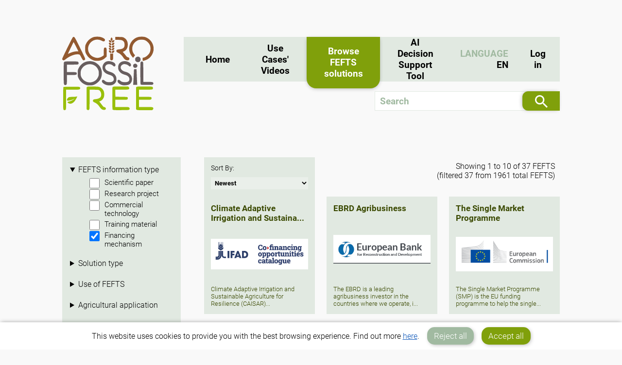

--- FILE ---
content_type: text/html; charset=UTF-8
request_url: https://platform.agrofossilfree.eu/en/search?feft_information_type%5B0%5D=5&fefts_type%5B0%5D=2&energy_efficiency%5B0%5D=3
body_size: 48552
content:
<!DOCTYPE html>
<html lang="en">
    <head>
        
    <meta charset="UTF-8">
    <meta http-equiv="X-UA-Compatible" content="IE=edge">
    <meta name="viewport" content="width=device-width, initial-scale=1.0">
    <link rel="shortcut icon" href="https://platform.agrofossilfree.eu/shared/favicon/favicon.png" type="image/x-icon">
    <link rel="shortcut icon" href="https://platform.agrofossilfree.eu/shared/favicon/favicon.svg" type="image/x-icon">
<!--    <link rel="apple-touch-icon" sizes="57x57" href="https://platform.agrofossilfree.eu/frontend/favicon/apple-icon-57x57.png">
    <link rel="apple-touch-icon" sizes="60x60" href="https://platform.agrofossilfree.eu/frontend/favicon/apple-icon-60x60.png">
    <link rel="apple-touch-icon" sizes="72x72" href="https://platform.agrofossilfree.eu/frontend/favicon/apple-icon-72x72.png">
    <link rel="apple-touch-icon" sizes="76x76" href="https://platform.agrofossilfree.eu/frontend/favicon/apple-icon-76x76.png">
    <link rel="apple-touch-icon" sizes="114x114" href="https://platform.agrofossilfree.eu/frontend/favicon/apple-icon-114x114.png">
    <link rel="apple-touch-icon" sizes="120x120" href="https://platform.agrofossilfree.eu/frontend/favicon/apple-icon-120x120.png">
    <link rel="apple-touch-icon" sizes="144x144" href="https://platform.agrofossilfree.eu/frontend/favicon/apple-icon-144x144.png">
    <link rel="apple-touch-icon" sizes="152x152" href="https://platform.agrofossilfree.eu/frontend/favicon/apple-icon-152x152.png">
    <link rel="apple-touch-icon" sizes="180x180" href="https://platform.agrofossilfree.eu/frontend/images/apple-icon-180x180.png">
    <link rel="icon" type="image/png" sizes="192x192"  href="https://platform.agrofossilfree.eu/frontend/favicon/android-icon-192x192.png">
    <link rel="icon" type="image/png" sizes="32x32" href="https://platform.agrofossilfree.eu/frontend/favicon/favicon-32x32.png">
    <link rel="icon" type="image/png" sizes="96x96" href="https://platform.agrofossilfree.eu/frontend/favicon/favicon-96x96.png">
    <link rel="icon" type="image/png" sizes="16x16" href="https://platform.agrofossilfree.eu/frontend/favicon/favicon-16x16.png">
    <link rel="manifest" href="https://platform.agrofossilfree.eu/frontend/favicon/manifest.json">-->
    <title>Agro Fossil Free - Search FEFTSs</title>
        <meta name="keywords" content="">

        
<!--    <link rel="stylesheet" href="https://platform.agrofossilfree.eu/frontend/bootstrap-5.0.0-beta1-dist/css/bootstrap.css">
    <link rel="stylesheet" href="https://platform.agrofossilfree.eu/frontend/bootstrap-icons-1.3.0/bootstrap-icons.css">
-->
    <link rel="stylesheet" href="https://platform.agrofossilfree.eu/frontend/css/fonts.css">
    <link rel="stylesheet" href="https://platform.agrofossilfree.eu/frontend/css/style.css?version=1.0.2">
    <link rel="stylesheet" href="https://platform.agrofossilfree.eu/frontend/css/style_custom.css?version=1.0.3">

        
    <script src="https://platform.agrofossilfree.eu/frontend/bootstrap-5.0.0-beta1-dist/js/bootstrap.bundle.js" defer></script>
    <script src="https://platform.agrofossilfree.eu/frontend/js/jquery-3.5.1.min.js"></script>
    <script src="https://platform.agrofossilfree.eu/frontend/js/general.js" defer></script>

    <script src="https://platform.agrofossilfree.eu/frontend/js/FeftFilters.js?v=1.1.1"></script>
    </head>
    <body class="product-list">
        
<div id="loadingOverlay" class="hidden">
    <div class="loadingBar"></div>
</div>
<div class="toast">
    <button class="icon-only close"><img src="https://platform.agrofossilfree.eu/frontend/icons/close.svg" alt="x"></button>
    <h3>This is a toast</h3>
    <article>This is a description of the toast</article>
</div>
        <div class="wrapper">
            <header>
                
<div class="spacer"></div>
<div class="logo container">
        <a href="https://platform.agrofossilfree.eu/en" class="logo">
            <img src="https://platform.agrofossilfree.eu/frontend/images/aff.svg" alt="AgroFossilFree">
        </a>
    </div>

<div class="main menu">
    <nav class="unwrapped menu">
        <ul>
            <li class=""><a 
            href="https://platform.agrofossilfree.eu/en"
            title="Home"
                    >Home</a></li>
    <li class=""><a 
            href="https://platform.agrofossilfree.eu/en/use-cases-video"
            title="Use Cases&#039; Videos"
                    >Use Cases&#039; Videos</a></li>
    <li class="active"><a 
            href="https://platform.agrofossilfree.eu/en/search"
            title="Browse FEFTS solutions"
                    >Browse FEFTS solutions</a></li>
    <li class=""><a 
            href="https://dst.agrofossilfree.eu/"
            title="AI Decision Support Tool"
                        target="_blank"
                    >AI Decision Support Tool</a></li>
        </ul>
    </nav>
    <div class="right">
        <div class="language selector dropdown">
            <a href="#language-selector">
                <span class="langlabel">
                    <span class="fullLabel">Language</span>
                    <span class="shortLabel">Lang</span>
                </span>
                <span class="lang">en</span>
            </a>
            <ul id="language-selector">
                <li class=""><a href="https://platform.agrofossilfree.eu/el/search?energy_efficiency%5B0%5D=3&feft_information_type%5B0%5D=5&fefts_type%5B0%5D=2">el</a></li>
<li class=""><a href="https://platform.agrofossilfree.eu/pl/search?energy_efficiency%5B0%5D=3&feft_information_type%5B0%5D=5&fefts_type%5B0%5D=2">pl</a></li>
<li class=""><a href="https://platform.agrofossilfree.eu/es/search?energy_efficiency%5B0%5D=3&feft_information_type%5B0%5D=5&fefts_type%5B0%5D=2">es</a></li>
<li class=""><a href="https://platform.agrofossilfree.eu/it/search?energy_efficiency%5B0%5D=3&feft_information_type%5B0%5D=5&fefts_type%5B0%5D=2">it</a></li>
<li class=""><a href="https://platform.agrofossilfree.eu/de/search?energy_efficiency%5B0%5D=3&feft_information_type%5B0%5D=5&fefts_type%5B0%5D=2">de</a></li>
<li class=""><a href="https://platform.agrofossilfree.eu/da/search?energy_efficiency%5B0%5D=3&feft_information_type%5B0%5D=5&fefts_type%5B0%5D=2">da</a></li>
<li class=""><a href="https://platform.agrofossilfree.eu/nl/search?energy_efficiency%5B0%5D=3&feft_information_type%5B0%5D=5&fefts_type%5B0%5D=2">nl</a></li>
            </ul>
        </div>
                <div class="login-menu">
            <a href="https://platform.agrofossilfree.eu/en/login" class="login-menu-link">Log in</a>
        </div>
                <div class="overflow menu dropdown nonLoggedIn">
            <a href="#overflow-menu" class="hamburger">
                <picture>
                    <source media="(max-width: 1000px)" srcset="https://platform.agrofossilfree.eu/frontend/icons/hamburger.svg">
                    <img src="https://platform.agrofossilfree.eu/frontend/icons/profile.svg" alt="menu" class="hamburger">
                </picture>
            </a>
            <ul id="overflow-menu">
                <li class=""><a 
            href="https://platform.agrofossilfree.eu/en"
            title="Home"
                    >Home</a></li>
    <li class=""><a 
            href="https://platform.agrofossilfree.eu/en/use-cases-video"
            title="Use Cases&#039; Videos"
                    >Use Cases&#039; Videos</a></li>
    <li class="active"><a 
            href="https://platform.agrofossilfree.eu/en/search"
            title="Browse FEFTS solutions"
                    >Browse FEFTS solutions</a></li>
    <li class=""><a 
            href="https://dst.agrofossilfree.eu/"
            title="AI Decision Support Tool"
                        target="_blank"
                    >AI Decision Support Tool</a></li>
                <li class=""><a href="https://platform.agrofossilfree.eu/en/login" title="Log in">Log in</a></li>
    <li class=""><a href="https://platform.agrofossilfree.eu/en/register" title="Sign up">Sign up</a></li>
            </ul>
        </div>
    </div>
</div>
                
<div class="search rowbar">
    <div class="search form">
        <input class="" id="_headerSearchInput" autocomplete="off" placeholder="Search" list="_headerSearchInputSuggestions" name="_headerSearchInput" type="text" value="">                <datalist id="_headerSearchInputSuggestions">
                    </datalist>
        <button id="searchSearchButton"><img src="https://platform.agrofossilfree.eu/frontend/icons/magnifying.svg" alt="search"></button>
    </div>
</div>
            </header>
            <main class="dual">
                <aside id="searchFilters">
    <h3 class="filtersTitle">Filters <img class="down" src="https://platform.agrofossilfree.eu/frontend/icons/downarrow.svg" alt=""><img class="up" src="https://platform.agrofossilfree.eu/frontend/icons/uparrow.svg" alt=""> </h3>
    <form method="POST" action="https://platform.agrofossilfree.eu/en/search" accept-charset="UTF-8" id="formSearch"><input name="_token" type="hidden" value="2DlOZhIdkXPUsPAIMR39zjWHgG1Wgwmq0Fq41aE3"><!--<div data-filter-id="All" class="d-flex justify-content-between align-items-baseline filters-header">
    <h5>Filters <i class="bi-funnel"></i> </h5>
    <a href="#" class="filterClearButton">Clear All</a>
</div>-->
<input class="form-control" id="searchText" autocomplete="off" name="searchText" type="hidden" value="">        <input class="form-control" id="searchOrder" autocomplete="off" name="searchOrder" type="hidden" value="1">        <div class="filters collapsed">
                                <details 
    data-filter-id="feft_information_type"
 open    class="filter_wrapper filter multi "
    data-filter="feft_information_type"
    data-is-depender="1"
    data-depender-filter=""
    data-depender-filter-value=""
    >
    <summary>FEFTS information type  <span class="counter hidden">0</span></summary>
    <div class="options scroll">
                                <div class="checkbox">
                <input class="filterItemInput" id="filter_feft_information_type_item_1" autocomplete="off" data-filter-item-value="1" data-filter-item-id="filter_feft_information_type_item_1" name="feft_information_type[]" type="checkbox" value="1">
                <label class="form-check-label" for="filter_feft_information_type_item_1">
                    Scientific paper                </label>
            </div>
                                <div class="checkbox">
                <input class="filterItemInput" id="filter_feft_information_type_item_2" autocomplete="off" data-filter-item-value="2" data-filter-item-id="filter_feft_information_type_item_2" name="feft_information_type[]" type="checkbox" value="2">
                <label class="form-check-label" for="filter_feft_information_type_item_2">
                    Research project                </label>
            </div>
                                <div class="checkbox">
                <input class="filterItemInput" id="filter_feft_information_type_item_3" autocomplete="off" data-filter-item-value="3" data-filter-item-id="filter_feft_information_type_item_3" name="feft_information_type[]" type="checkbox" value="3">
                <label class="form-check-label" for="filter_feft_information_type_item_3">
                    Commercial technology                </label>
            </div>
                                <div class="checkbox">
                <input class="filterItemInput" id="filter_feft_information_type_item_4" autocomplete="off" data-filter-item-value="4" data-filter-item-id="filter_feft_information_type_item_4" name="feft_information_type[]" type="checkbox" value="4">
                <label class="form-check-label" for="filter_feft_information_type_item_4">
                    Training material                </label>
            </div>
                                <div class="checkbox">
                <input class="filterItemInput" id="filter_feft_information_type_item_5" autocomplete="off" data-filter-item-value="5" data-filter-item-id="filter_feft_information_type_item_5" checked="checked" name="feft_information_type[]" type="checkbox" value="5">
                <label class="form-check-label" for="filter_feft_information_type_item_5">
                    Financing mechanism                </label>
            </div>
            </div>
</details>
                
                                    <details 
    data-filter-id="author_location"
     class="filter_wrapper filter multi hiddenByDependencies"
    data-filter="author_location"
    data-is-depender="0"
    data-depender-filter="feft_information_type"
    data-depender-filter-value="1"
    >
    <summary>Author location  <span class="counter hidden">0</span></summary>
    <div class="options scroll">
                                <div class="checkbox">
                <input class="filterItemInput" id="filter_author_location_item_2" autocomplete="off" data-filter-item-value="2" data-filter-item-id="filter_author_location_item_2" name="author_location[]" type="checkbox" value="2">
                <label class="form-check-label" for="filter_author_location_item_2">
                    Europe                </label>
            </div>
                                <div class="checkbox">
                <input class="filterItemInput" id="filter_author_location_item_1" autocomplete="off" data-filter-item-value="1" data-filter-item-id="filter_author_location_item_1" name="author_location[]" type="checkbox" value="1">
                <label class="form-check-label" for="filter_author_location_item_1">
                    Global                </label>
            </div>
                                <div class="checkbox">
                <input class="filterItemInput" id="filter_author_location_item_3" autocomplete="off" data-filter-item-value="3" data-filter-item-id="filter_author_location_item_3" name="author_location[]" type="checkbox" value="3">
                <label class="form-check-label" for="filter_author_location_item_3">
                    Afghanistan                </label>
            </div>
                                <div class="checkbox">
                <input class="filterItemInput" id="filter_author_location_item_5" autocomplete="off" data-filter-item-value="5" data-filter-item-id="filter_author_location_item_5" name="author_location[]" type="checkbox" value="5">
                <label class="form-check-label" for="filter_author_location_item_5">
                    Albania                </label>
            </div>
                                <div class="checkbox">
                <input class="filterItemInput" id="filter_author_location_item_6" autocomplete="off" data-filter-item-value="6" data-filter-item-id="filter_author_location_item_6" name="author_location[]" type="checkbox" value="6">
                <label class="form-check-label" for="filter_author_location_item_6">
                    Algeria                </label>
            </div>
                                <div class="checkbox">
                <input class="filterItemInput" id="filter_author_location_item_7" autocomplete="off" data-filter-item-value="7" data-filter-item-id="filter_author_location_item_7" name="author_location[]" type="checkbox" value="7">
                <label class="form-check-label" for="filter_author_location_item_7">
                    American Samoa                </label>
            </div>
                                <div class="checkbox">
                <input class="filterItemInput" id="filter_author_location_item_8" autocomplete="off" data-filter-item-value="8" data-filter-item-id="filter_author_location_item_8" name="author_location[]" type="checkbox" value="8">
                <label class="form-check-label" for="filter_author_location_item_8">
                    Andorra                </label>
            </div>
                                <div class="checkbox">
                <input class="filterItemInput" id="filter_author_location_item_9" autocomplete="off" data-filter-item-value="9" data-filter-item-id="filter_author_location_item_9" name="author_location[]" type="checkbox" value="9">
                <label class="form-check-label" for="filter_author_location_item_9">
                    Angola                </label>
            </div>
                                <div class="checkbox">
                <input class="filterItemInput" id="filter_author_location_item_10" autocomplete="off" data-filter-item-value="10" data-filter-item-id="filter_author_location_item_10" name="author_location[]" type="checkbox" value="10">
                <label class="form-check-label" for="filter_author_location_item_10">
                    Anguilla                </label>
            </div>
                                <div class="checkbox">
                <input class="filterItemInput" id="filter_author_location_item_11" autocomplete="off" data-filter-item-value="11" data-filter-item-id="filter_author_location_item_11" name="author_location[]" type="checkbox" value="11">
                <label class="form-check-label" for="filter_author_location_item_11">
                    Antarctica                </label>
            </div>
                                <div class="checkbox">
                <input class="filterItemInput" id="filter_author_location_item_12" autocomplete="off" data-filter-item-value="12" data-filter-item-id="filter_author_location_item_12" name="author_location[]" type="checkbox" value="12">
                <label class="form-check-label" for="filter_author_location_item_12">
                    Antigua &amp; Barbuda                </label>
            </div>
                                <div class="checkbox">
                <input class="filterItemInput" id="filter_author_location_item_13" autocomplete="off" data-filter-item-value="13" data-filter-item-id="filter_author_location_item_13" name="author_location[]" type="checkbox" value="13">
                <label class="form-check-label" for="filter_author_location_item_13">
                    Argentina                </label>
            </div>
                                <div class="checkbox">
                <input class="filterItemInput" id="filter_author_location_item_14" autocomplete="off" data-filter-item-value="14" data-filter-item-id="filter_author_location_item_14" name="author_location[]" type="checkbox" value="14">
                <label class="form-check-label" for="filter_author_location_item_14">
                    Armenia                </label>
            </div>
                                <div class="checkbox">
                <input class="filterItemInput" id="filter_author_location_item_15" autocomplete="off" data-filter-item-value="15" data-filter-item-id="filter_author_location_item_15" name="author_location[]" type="checkbox" value="15">
                <label class="form-check-label" for="filter_author_location_item_15">
                    Aruba                </label>
            </div>
                                <div class="checkbox">
                <input class="filterItemInput" id="filter_author_location_item_16" autocomplete="off" data-filter-item-value="16" data-filter-item-id="filter_author_location_item_16" name="author_location[]" type="checkbox" value="16">
                <label class="form-check-label" for="filter_author_location_item_16">
                    Australia                </label>
            </div>
                                <div class="checkbox">
                <input class="filterItemInput" id="filter_author_location_item_17" autocomplete="off" data-filter-item-value="17" data-filter-item-id="filter_author_location_item_17" name="author_location[]" type="checkbox" value="17">
                <label class="form-check-label" for="filter_author_location_item_17">
                    Austria                </label>
            </div>
                                <div class="checkbox">
                <input class="filterItemInput" id="filter_author_location_item_18" autocomplete="off" data-filter-item-value="18" data-filter-item-id="filter_author_location_item_18" name="author_location[]" type="checkbox" value="18">
                <label class="form-check-label" for="filter_author_location_item_18">
                    Azerbaijan                </label>
            </div>
                                <div class="checkbox">
                <input class="filterItemInput" id="filter_author_location_item_19" autocomplete="off" data-filter-item-value="19" data-filter-item-id="filter_author_location_item_19" name="author_location[]" type="checkbox" value="19">
                <label class="form-check-label" for="filter_author_location_item_19">
                    Bahamas                </label>
            </div>
                                <div class="checkbox">
                <input class="filterItemInput" id="filter_author_location_item_20" autocomplete="off" data-filter-item-value="20" data-filter-item-id="filter_author_location_item_20" name="author_location[]" type="checkbox" value="20">
                <label class="form-check-label" for="filter_author_location_item_20">
                    Bahrain                </label>
            </div>
                                <div class="checkbox">
                <input class="filterItemInput" id="filter_author_location_item_21" autocomplete="off" data-filter-item-value="21" data-filter-item-id="filter_author_location_item_21" name="author_location[]" type="checkbox" value="21">
                <label class="form-check-label" for="filter_author_location_item_21">
                    Bangladesh                </label>
            </div>
                                <div class="checkbox">
                <input class="filterItemInput" id="filter_author_location_item_22" autocomplete="off" data-filter-item-value="22" data-filter-item-id="filter_author_location_item_22" name="author_location[]" type="checkbox" value="22">
                <label class="form-check-label" for="filter_author_location_item_22">
                    Barbados                </label>
            </div>
                                <div class="checkbox">
                <input class="filterItemInput" id="filter_author_location_item_23" autocomplete="off" data-filter-item-value="23" data-filter-item-id="filter_author_location_item_23" name="author_location[]" type="checkbox" value="23">
                <label class="form-check-label" for="filter_author_location_item_23">
                    Belarus                </label>
            </div>
                                <div class="checkbox">
                <input class="filterItemInput" id="filter_author_location_item_24" autocomplete="off" data-filter-item-value="24" data-filter-item-id="filter_author_location_item_24" name="author_location[]" type="checkbox" value="24">
                <label class="form-check-label" for="filter_author_location_item_24">
                    Belgium                </label>
            </div>
                                <div class="checkbox">
                <input class="filterItemInput" id="filter_author_location_item_25" autocomplete="off" data-filter-item-value="25" data-filter-item-id="filter_author_location_item_25" name="author_location[]" type="checkbox" value="25">
                <label class="form-check-label" for="filter_author_location_item_25">
                    Belize                </label>
            </div>
                                <div class="checkbox">
                <input class="filterItemInput" id="filter_author_location_item_26" autocomplete="off" data-filter-item-value="26" data-filter-item-id="filter_author_location_item_26" name="author_location[]" type="checkbox" value="26">
                <label class="form-check-label" for="filter_author_location_item_26">
                    Benin                </label>
            </div>
                                <div class="checkbox">
                <input class="filterItemInput" id="filter_author_location_item_27" autocomplete="off" data-filter-item-value="27" data-filter-item-id="filter_author_location_item_27" name="author_location[]" type="checkbox" value="27">
                <label class="form-check-label" for="filter_author_location_item_27">
                    Bermuda                </label>
            </div>
                                <div class="checkbox">
                <input class="filterItemInput" id="filter_author_location_item_28" autocomplete="off" data-filter-item-value="28" data-filter-item-id="filter_author_location_item_28" name="author_location[]" type="checkbox" value="28">
                <label class="form-check-label" for="filter_author_location_item_28">
                    Bhutan                </label>
            </div>
                                <div class="checkbox">
                <input class="filterItemInput" id="filter_author_location_item_29" autocomplete="off" data-filter-item-value="29" data-filter-item-id="filter_author_location_item_29" name="author_location[]" type="checkbox" value="29">
                <label class="form-check-label" for="filter_author_location_item_29">
                    Bolivia                </label>
            </div>
                                <div class="checkbox">
                <input class="filterItemInput" id="filter_author_location_item_30" autocomplete="off" data-filter-item-value="30" data-filter-item-id="filter_author_location_item_30" name="author_location[]" type="checkbox" value="30">
                <label class="form-check-label" for="filter_author_location_item_30">
                    Bosnia &amp; Herzegovina                </label>
            </div>
                                <div class="checkbox">
                <input class="filterItemInput" id="filter_author_location_item_31" autocomplete="off" data-filter-item-value="31" data-filter-item-id="filter_author_location_item_31" name="author_location[]" type="checkbox" value="31">
                <label class="form-check-label" for="filter_author_location_item_31">
                    Botswana                </label>
            </div>
                                <div class="checkbox">
                <input class="filterItemInput" id="filter_author_location_item_32" autocomplete="off" data-filter-item-value="32" data-filter-item-id="filter_author_location_item_32" name="author_location[]" type="checkbox" value="32">
                <label class="form-check-label" for="filter_author_location_item_32">
                    Bouvet Island                </label>
            </div>
                                <div class="checkbox">
                <input class="filterItemInput" id="filter_author_location_item_33" autocomplete="off" data-filter-item-value="33" data-filter-item-id="filter_author_location_item_33" name="author_location[]" type="checkbox" value="33">
                <label class="form-check-label" for="filter_author_location_item_33">
                    Brazil                </label>
            </div>
                                <div class="checkbox">
                <input class="filterItemInput" id="filter_author_location_item_34" autocomplete="off" data-filter-item-value="34" data-filter-item-id="filter_author_location_item_34" name="author_location[]" type="checkbox" value="34">
                <label class="form-check-label" for="filter_author_location_item_34">
                    British Indian Ocean Territory                </label>
            </div>
                                <div class="checkbox">
                <input class="filterItemInput" id="filter_author_location_item_35" autocomplete="off" data-filter-item-value="35" data-filter-item-id="filter_author_location_item_35" name="author_location[]" type="checkbox" value="35">
                <label class="form-check-label" for="filter_author_location_item_35">
                    British Virgin Islands                </label>
            </div>
                                <div class="checkbox">
                <input class="filterItemInput" id="filter_author_location_item_36" autocomplete="off" data-filter-item-value="36" data-filter-item-id="filter_author_location_item_36" name="author_location[]" type="checkbox" value="36">
                <label class="form-check-label" for="filter_author_location_item_36">
                    Brunei                </label>
            </div>
                                <div class="checkbox">
                <input class="filterItemInput" id="filter_author_location_item_37" autocomplete="off" data-filter-item-value="37" data-filter-item-id="filter_author_location_item_37" name="author_location[]" type="checkbox" value="37">
                <label class="form-check-label" for="filter_author_location_item_37">
                    Bulgaria                </label>
            </div>
                                <div class="checkbox">
                <input class="filterItemInput" id="filter_author_location_item_38" autocomplete="off" data-filter-item-value="38" data-filter-item-id="filter_author_location_item_38" name="author_location[]" type="checkbox" value="38">
                <label class="form-check-label" for="filter_author_location_item_38">
                    Burkina Faso                </label>
            </div>
                                <div class="checkbox">
                <input class="filterItemInput" id="filter_author_location_item_39" autocomplete="off" data-filter-item-value="39" data-filter-item-id="filter_author_location_item_39" name="author_location[]" type="checkbox" value="39">
                <label class="form-check-label" for="filter_author_location_item_39">
                    Burundi                </label>
            </div>
                                <div class="checkbox">
                <input class="filterItemInput" id="filter_author_location_item_40" autocomplete="off" data-filter-item-value="40" data-filter-item-id="filter_author_location_item_40" name="author_location[]" type="checkbox" value="40">
                <label class="form-check-label" for="filter_author_location_item_40">
                    Cambodia                </label>
            </div>
                                <div class="checkbox">
                <input class="filterItemInput" id="filter_author_location_item_41" autocomplete="off" data-filter-item-value="41" data-filter-item-id="filter_author_location_item_41" name="author_location[]" type="checkbox" value="41">
                <label class="form-check-label" for="filter_author_location_item_41">
                    Cameroon                </label>
            </div>
                                <div class="checkbox">
                <input class="filterItemInput" id="filter_author_location_item_42" autocomplete="off" data-filter-item-value="42" data-filter-item-id="filter_author_location_item_42" name="author_location[]" type="checkbox" value="42">
                <label class="form-check-label" for="filter_author_location_item_42">
                    Canada                </label>
            </div>
                                <div class="checkbox">
                <input class="filterItemInput" id="filter_author_location_item_43" autocomplete="off" data-filter-item-value="43" data-filter-item-id="filter_author_location_item_43" name="author_location[]" type="checkbox" value="43">
                <label class="form-check-label" for="filter_author_location_item_43">
                    Cape Verde                </label>
            </div>
                                <div class="checkbox">
                <input class="filterItemInput" id="filter_author_location_item_44" autocomplete="off" data-filter-item-value="44" data-filter-item-id="filter_author_location_item_44" name="author_location[]" type="checkbox" value="44">
                <label class="form-check-label" for="filter_author_location_item_44">
                    Caribbean Netherlands                </label>
            </div>
                                <div class="checkbox">
                <input class="filterItemInput" id="filter_author_location_item_45" autocomplete="off" data-filter-item-value="45" data-filter-item-id="filter_author_location_item_45" name="author_location[]" type="checkbox" value="45">
                <label class="form-check-label" for="filter_author_location_item_45">
                    Cayman Islands                </label>
            </div>
                                <div class="checkbox">
                <input class="filterItemInput" id="filter_author_location_item_46" autocomplete="off" data-filter-item-value="46" data-filter-item-id="filter_author_location_item_46" name="author_location[]" type="checkbox" value="46">
                <label class="form-check-label" for="filter_author_location_item_46">
                    Central African Republic                </label>
            </div>
                                <div class="checkbox">
                <input class="filterItemInput" id="filter_author_location_item_47" autocomplete="off" data-filter-item-value="47" data-filter-item-id="filter_author_location_item_47" name="author_location[]" type="checkbox" value="47">
                <label class="form-check-label" for="filter_author_location_item_47">
                    Chad                </label>
            </div>
                                <div class="checkbox">
                <input class="filterItemInput" id="filter_author_location_item_48" autocomplete="off" data-filter-item-value="48" data-filter-item-id="filter_author_location_item_48" name="author_location[]" type="checkbox" value="48">
                <label class="form-check-label" for="filter_author_location_item_48">
                    Chile                </label>
            </div>
                                <div class="checkbox">
                <input class="filterItemInput" id="filter_author_location_item_49" autocomplete="off" data-filter-item-value="49" data-filter-item-id="filter_author_location_item_49" name="author_location[]" type="checkbox" value="49">
                <label class="form-check-label" for="filter_author_location_item_49">
                    China                </label>
            </div>
                                <div class="checkbox">
                <input class="filterItemInput" id="filter_author_location_item_50" autocomplete="off" data-filter-item-value="50" data-filter-item-id="filter_author_location_item_50" name="author_location[]" type="checkbox" value="50">
                <label class="form-check-label" for="filter_author_location_item_50">
                    Christmas Island                </label>
            </div>
                                <div class="checkbox">
                <input class="filterItemInput" id="filter_author_location_item_51" autocomplete="off" data-filter-item-value="51" data-filter-item-id="filter_author_location_item_51" name="author_location[]" type="checkbox" value="51">
                <label class="form-check-label" for="filter_author_location_item_51">
                    Cocos (Keeling) Islands                </label>
            </div>
                                <div class="checkbox">
                <input class="filterItemInput" id="filter_author_location_item_52" autocomplete="off" data-filter-item-value="52" data-filter-item-id="filter_author_location_item_52" name="author_location[]" type="checkbox" value="52">
                <label class="form-check-label" for="filter_author_location_item_52">
                    Colombia                </label>
            </div>
                                <div class="checkbox">
                <input class="filterItemInput" id="filter_author_location_item_53" autocomplete="off" data-filter-item-value="53" data-filter-item-id="filter_author_location_item_53" name="author_location[]" type="checkbox" value="53">
                <label class="form-check-label" for="filter_author_location_item_53">
                    Comoros                </label>
            </div>
                                <div class="checkbox">
                <input class="filterItemInput" id="filter_author_location_item_54" autocomplete="off" data-filter-item-value="54" data-filter-item-id="filter_author_location_item_54" name="author_location[]" type="checkbox" value="54">
                <label class="form-check-label" for="filter_author_location_item_54">
                    Congo - Brazzaville                </label>
            </div>
                                <div class="checkbox">
                <input class="filterItemInput" id="filter_author_location_item_55" autocomplete="off" data-filter-item-value="55" data-filter-item-id="filter_author_location_item_55" name="author_location[]" type="checkbox" value="55">
                <label class="form-check-label" for="filter_author_location_item_55">
                    Congo - Kinshasa                </label>
            </div>
                                <div class="checkbox">
                <input class="filterItemInput" id="filter_author_location_item_56" autocomplete="off" data-filter-item-value="56" data-filter-item-id="filter_author_location_item_56" name="author_location[]" type="checkbox" value="56">
                <label class="form-check-label" for="filter_author_location_item_56">
                    Cook Islands                </label>
            </div>
                                <div class="checkbox">
                <input class="filterItemInput" id="filter_author_location_item_57" autocomplete="off" data-filter-item-value="57" data-filter-item-id="filter_author_location_item_57" name="author_location[]" type="checkbox" value="57">
                <label class="form-check-label" for="filter_author_location_item_57">
                    Costa Rica                </label>
            </div>
                                <div class="checkbox">
                <input class="filterItemInput" id="filter_author_location_item_59" autocomplete="off" data-filter-item-value="59" data-filter-item-id="filter_author_location_item_59" name="author_location[]" type="checkbox" value="59">
                <label class="form-check-label" for="filter_author_location_item_59">
                    Croatia                </label>
            </div>
                                <div class="checkbox">
                <input class="filterItemInput" id="filter_author_location_item_60" autocomplete="off" data-filter-item-value="60" data-filter-item-id="filter_author_location_item_60" name="author_location[]" type="checkbox" value="60">
                <label class="form-check-label" for="filter_author_location_item_60">
                    Cuba                </label>
            </div>
                                <div class="checkbox">
                <input class="filterItemInput" id="filter_author_location_item_61" autocomplete="off" data-filter-item-value="61" data-filter-item-id="filter_author_location_item_61" name="author_location[]" type="checkbox" value="61">
                <label class="form-check-label" for="filter_author_location_item_61">
                    Curaçao                </label>
            </div>
                                <div class="checkbox">
                <input class="filterItemInput" id="filter_author_location_item_62" autocomplete="off" data-filter-item-value="62" data-filter-item-id="filter_author_location_item_62" name="author_location[]" type="checkbox" value="62">
                <label class="form-check-label" for="filter_author_location_item_62">
                    Cyprus                </label>
            </div>
                                <div class="checkbox">
                <input class="filterItemInput" id="filter_author_location_item_63" autocomplete="off" data-filter-item-value="63" data-filter-item-id="filter_author_location_item_63" name="author_location[]" type="checkbox" value="63">
                <label class="form-check-label" for="filter_author_location_item_63">
                    Czechia                </label>
            </div>
                                <div class="checkbox">
                <input class="filterItemInput" id="filter_author_location_item_58" autocomplete="off" data-filter-item-value="58" data-filter-item-id="filter_author_location_item_58" name="author_location[]" type="checkbox" value="58">
                <label class="form-check-label" for="filter_author_location_item_58">
                    Côte d’Ivoire                </label>
            </div>
                                <div class="checkbox">
                <input class="filterItemInput" id="filter_author_location_item_64" autocomplete="off" data-filter-item-value="64" data-filter-item-id="filter_author_location_item_64" name="author_location[]" type="checkbox" value="64">
                <label class="form-check-label" for="filter_author_location_item_64">
                    Denmark                </label>
            </div>
                                <div class="checkbox">
                <input class="filterItemInput" id="filter_author_location_item_65" autocomplete="off" data-filter-item-value="65" data-filter-item-id="filter_author_location_item_65" name="author_location[]" type="checkbox" value="65">
                <label class="form-check-label" for="filter_author_location_item_65">
                    Djibouti                </label>
            </div>
                                <div class="checkbox">
                <input class="filterItemInput" id="filter_author_location_item_66" autocomplete="off" data-filter-item-value="66" data-filter-item-id="filter_author_location_item_66" name="author_location[]" type="checkbox" value="66">
                <label class="form-check-label" for="filter_author_location_item_66">
                    Dominica                </label>
            </div>
                                <div class="checkbox">
                <input class="filterItemInput" id="filter_author_location_item_67" autocomplete="off" data-filter-item-value="67" data-filter-item-id="filter_author_location_item_67" name="author_location[]" type="checkbox" value="67">
                <label class="form-check-label" for="filter_author_location_item_67">
                    Dominican Republic                </label>
            </div>
                                <div class="checkbox">
                <input class="filterItemInput" id="filter_author_location_item_68" autocomplete="off" data-filter-item-value="68" data-filter-item-id="filter_author_location_item_68" name="author_location[]" type="checkbox" value="68">
                <label class="form-check-label" for="filter_author_location_item_68">
                    Ecuador                </label>
            </div>
                                <div class="checkbox">
                <input class="filterItemInput" id="filter_author_location_item_69" autocomplete="off" data-filter-item-value="69" data-filter-item-id="filter_author_location_item_69" name="author_location[]" type="checkbox" value="69">
                <label class="form-check-label" for="filter_author_location_item_69">
                    Egypt                </label>
            </div>
                                <div class="checkbox">
                <input class="filterItemInput" id="filter_author_location_item_70" autocomplete="off" data-filter-item-value="70" data-filter-item-id="filter_author_location_item_70" name="author_location[]" type="checkbox" value="70">
                <label class="form-check-label" for="filter_author_location_item_70">
                    El Salvador                </label>
            </div>
                                <div class="checkbox">
                <input class="filterItemInput" id="filter_author_location_item_71" autocomplete="off" data-filter-item-value="71" data-filter-item-id="filter_author_location_item_71" name="author_location[]" type="checkbox" value="71">
                <label class="form-check-label" for="filter_author_location_item_71">
                    Equatorial Guinea                </label>
            </div>
                                <div class="checkbox">
                <input class="filterItemInput" id="filter_author_location_item_72" autocomplete="off" data-filter-item-value="72" data-filter-item-id="filter_author_location_item_72" name="author_location[]" type="checkbox" value="72">
                <label class="form-check-label" for="filter_author_location_item_72">
                    Eritrea                </label>
            </div>
                                <div class="checkbox">
                <input class="filterItemInput" id="filter_author_location_item_73" autocomplete="off" data-filter-item-value="73" data-filter-item-id="filter_author_location_item_73" name="author_location[]" type="checkbox" value="73">
                <label class="form-check-label" for="filter_author_location_item_73">
                    Estonia                </label>
            </div>
                                <div class="checkbox">
                <input class="filterItemInput" id="filter_author_location_item_74" autocomplete="off" data-filter-item-value="74" data-filter-item-id="filter_author_location_item_74" name="author_location[]" type="checkbox" value="74">
                <label class="form-check-label" for="filter_author_location_item_74">
                    Eswatini                </label>
            </div>
                                <div class="checkbox">
                <input class="filterItemInput" id="filter_author_location_item_75" autocomplete="off" data-filter-item-value="75" data-filter-item-id="filter_author_location_item_75" name="author_location[]" type="checkbox" value="75">
                <label class="form-check-label" for="filter_author_location_item_75">
                    Ethiopia                </label>
            </div>
                                <div class="checkbox">
                <input class="filterItemInput" id="filter_author_location_item_76" autocomplete="off" data-filter-item-value="76" data-filter-item-id="filter_author_location_item_76" name="author_location[]" type="checkbox" value="76">
                <label class="form-check-label" for="filter_author_location_item_76">
                    Falkland Islands                </label>
            </div>
                                <div class="checkbox">
                <input class="filterItemInput" id="filter_author_location_item_77" autocomplete="off" data-filter-item-value="77" data-filter-item-id="filter_author_location_item_77" name="author_location[]" type="checkbox" value="77">
                <label class="form-check-label" for="filter_author_location_item_77">
                    Faroe Islands                </label>
            </div>
                                <div class="checkbox">
                <input class="filterItemInput" id="filter_author_location_item_78" autocomplete="off" data-filter-item-value="78" data-filter-item-id="filter_author_location_item_78" name="author_location[]" type="checkbox" value="78">
                <label class="form-check-label" for="filter_author_location_item_78">
                    Fiji                </label>
            </div>
                                <div class="checkbox">
                <input class="filterItemInput" id="filter_author_location_item_79" autocomplete="off" data-filter-item-value="79" data-filter-item-id="filter_author_location_item_79" name="author_location[]" type="checkbox" value="79">
                <label class="form-check-label" for="filter_author_location_item_79">
                    Finland                </label>
            </div>
                                <div class="checkbox">
                <input class="filterItemInput" id="filter_author_location_item_80" autocomplete="off" data-filter-item-value="80" data-filter-item-id="filter_author_location_item_80" name="author_location[]" type="checkbox" value="80">
                <label class="form-check-label" for="filter_author_location_item_80">
                    France                </label>
            </div>
                                <div class="checkbox">
                <input class="filterItemInput" id="filter_author_location_item_81" autocomplete="off" data-filter-item-value="81" data-filter-item-id="filter_author_location_item_81" name="author_location[]" type="checkbox" value="81">
                <label class="form-check-label" for="filter_author_location_item_81">
                    French Guiana                </label>
            </div>
                                <div class="checkbox">
                <input class="filterItemInput" id="filter_author_location_item_82" autocomplete="off" data-filter-item-value="82" data-filter-item-id="filter_author_location_item_82" name="author_location[]" type="checkbox" value="82">
                <label class="form-check-label" for="filter_author_location_item_82">
                    French Polynesia                </label>
            </div>
                                <div class="checkbox">
                <input class="filterItemInput" id="filter_author_location_item_83" autocomplete="off" data-filter-item-value="83" data-filter-item-id="filter_author_location_item_83" name="author_location[]" type="checkbox" value="83">
                <label class="form-check-label" for="filter_author_location_item_83">
                    French Southern Territories                </label>
            </div>
                                <div class="checkbox">
                <input class="filterItemInput" id="filter_author_location_item_84" autocomplete="off" data-filter-item-value="84" data-filter-item-id="filter_author_location_item_84" name="author_location[]" type="checkbox" value="84">
                <label class="form-check-label" for="filter_author_location_item_84">
                    Gabon                </label>
            </div>
                                <div class="checkbox">
                <input class="filterItemInput" id="filter_author_location_item_85" autocomplete="off" data-filter-item-value="85" data-filter-item-id="filter_author_location_item_85" name="author_location[]" type="checkbox" value="85">
                <label class="form-check-label" for="filter_author_location_item_85">
                    Gambia                </label>
            </div>
                                <div class="checkbox">
                <input class="filterItemInput" id="filter_author_location_item_86" autocomplete="off" data-filter-item-value="86" data-filter-item-id="filter_author_location_item_86" name="author_location[]" type="checkbox" value="86">
                <label class="form-check-label" for="filter_author_location_item_86">
                    Georgia                </label>
            </div>
                                <div class="checkbox">
                <input class="filterItemInput" id="filter_author_location_item_87" autocomplete="off" data-filter-item-value="87" data-filter-item-id="filter_author_location_item_87" name="author_location[]" type="checkbox" value="87">
                <label class="form-check-label" for="filter_author_location_item_87">
                    Germany                </label>
            </div>
                                <div class="checkbox">
                <input class="filterItemInput" id="filter_author_location_item_88" autocomplete="off" data-filter-item-value="88" data-filter-item-id="filter_author_location_item_88" name="author_location[]" type="checkbox" value="88">
                <label class="form-check-label" for="filter_author_location_item_88">
                    Ghana                </label>
            </div>
                                <div class="checkbox">
                <input class="filterItemInput" id="filter_author_location_item_89" autocomplete="off" data-filter-item-value="89" data-filter-item-id="filter_author_location_item_89" name="author_location[]" type="checkbox" value="89">
                <label class="form-check-label" for="filter_author_location_item_89">
                    Gibraltar                </label>
            </div>
                                <div class="checkbox">
                <input class="filterItemInput" id="filter_author_location_item_90" autocomplete="off" data-filter-item-value="90" data-filter-item-id="filter_author_location_item_90" name="author_location[]" type="checkbox" value="90">
                <label class="form-check-label" for="filter_author_location_item_90">
                    Greece                </label>
            </div>
                                <div class="checkbox">
                <input class="filterItemInput" id="filter_author_location_item_91" autocomplete="off" data-filter-item-value="91" data-filter-item-id="filter_author_location_item_91" name="author_location[]" type="checkbox" value="91">
                <label class="form-check-label" for="filter_author_location_item_91">
                    Greenland                </label>
            </div>
                                <div class="checkbox">
                <input class="filterItemInput" id="filter_author_location_item_92" autocomplete="off" data-filter-item-value="92" data-filter-item-id="filter_author_location_item_92" name="author_location[]" type="checkbox" value="92">
                <label class="form-check-label" for="filter_author_location_item_92">
                    Grenada                </label>
            </div>
                                <div class="checkbox">
                <input class="filterItemInput" id="filter_author_location_item_93" autocomplete="off" data-filter-item-value="93" data-filter-item-id="filter_author_location_item_93" name="author_location[]" type="checkbox" value="93">
                <label class="form-check-label" for="filter_author_location_item_93">
                    Guadeloupe                </label>
            </div>
                                <div class="checkbox">
                <input class="filterItemInput" id="filter_author_location_item_94" autocomplete="off" data-filter-item-value="94" data-filter-item-id="filter_author_location_item_94" name="author_location[]" type="checkbox" value="94">
                <label class="form-check-label" for="filter_author_location_item_94">
                    Guam                </label>
            </div>
                                <div class="checkbox">
                <input class="filterItemInput" id="filter_author_location_item_95" autocomplete="off" data-filter-item-value="95" data-filter-item-id="filter_author_location_item_95" name="author_location[]" type="checkbox" value="95">
                <label class="form-check-label" for="filter_author_location_item_95">
                    Guatemala                </label>
            </div>
                                <div class="checkbox">
                <input class="filterItemInput" id="filter_author_location_item_96" autocomplete="off" data-filter-item-value="96" data-filter-item-id="filter_author_location_item_96" name="author_location[]" type="checkbox" value="96">
                <label class="form-check-label" for="filter_author_location_item_96">
                    Guernsey                </label>
            </div>
                                <div class="checkbox">
                <input class="filterItemInput" id="filter_author_location_item_97" autocomplete="off" data-filter-item-value="97" data-filter-item-id="filter_author_location_item_97" name="author_location[]" type="checkbox" value="97">
                <label class="form-check-label" for="filter_author_location_item_97">
                    Guinea                </label>
            </div>
                                <div class="checkbox">
                <input class="filterItemInput" id="filter_author_location_item_98" autocomplete="off" data-filter-item-value="98" data-filter-item-id="filter_author_location_item_98" name="author_location[]" type="checkbox" value="98">
                <label class="form-check-label" for="filter_author_location_item_98">
                    Guinea-Bissau                </label>
            </div>
                                <div class="checkbox">
                <input class="filterItemInput" id="filter_author_location_item_99" autocomplete="off" data-filter-item-value="99" data-filter-item-id="filter_author_location_item_99" name="author_location[]" type="checkbox" value="99">
                <label class="form-check-label" for="filter_author_location_item_99">
                    Guyana                </label>
            </div>
                                <div class="checkbox">
                <input class="filterItemInput" id="filter_author_location_item_100" autocomplete="off" data-filter-item-value="100" data-filter-item-id="filter_author_location_item_100" name="author_location[]" type="checkbox" value="100">
                <label class="form-check-label" for="filter_author_location_item_100">
                    Haiti                </label>
            </div>
                                <div class="checkbox">
                <input class="filterItemInput" id="filter_author_location_item_101" autocomplete="off" data-filter-item-value="101" data-filter-item-id="filter_author_location_item_101" name="author_location[]" type="checkbox" value="101">
                <label class="form-check-label" for="filter_author_location_item_101">
                    Heard &amp; McDonald Islands                </label>
            </div>
                                <div class="checkbox">
                <input class="filterItemInput" id="filter_author_location_item_102" autocomplete="off" data-filter-item-value="102" data-filter-item-id="filter_author_location_item_102" name="author_location[]" type="checkbox" value="102">
                <label class="form-check-label" for="filter_author_location_item_102">
                    Honduras                </label>
            </div>
                                <div class="checkbox">
                <input class="filterItemInput" id="filter_author_location_item_103" autocomplete="off" data-filter-item-value="103" data-filter-item-id="filter_author_location_item_103" name="author_location[]" type="checkbox" value="103">
                <label class="form-check-label" for="filter_author_location_item_103">
                    Hong Kong SAR China                </label>
            </div>
                                <div class="checkbox">
                <input class="filterItemInput" id="filter_author_location_item_104" autocomplete="off" data-filter-item-value="104" data-filter-item-id="filter_author_location_item_104" name="author_location[]" type="checkbox" value="104">
                <label class="form-check-label" for="filter_author_location_item_104">
                    Hungary                </label>
            </div>
                                <div class="checkbox">
                <input class="filterItemInput" id="filter_author_location_item_105" autocomplete="off" data-filter-item-value="105" data-filter-item-id="filter_author_location_item_105" name="author_location[]" type="checkbox" value="105">
                <label class="form-check-label" for="filter_author_location_item_105">
                    Iceland                </label>
            </div>
                                <div class="checkbox">
                <input class="filterItemInput" id="filter_author_location_item_106" autocomplete="off" data-filter-item-value="106" data-filter-item-id="filter_author_location_item_106" name="author_location[]" type="checkbox" value="106">
                <label class="form-check-label" for="filter_author_location_item_106">
                    India                </label>
            </div>
                                <div class="checkbox">
                <input class="filterItemInput" id="filter_author_location_item_107" autocomplete="off" data-filter-item-value="107" data-filter-item-id="filter_author_location_item_107" name="author_location[]" type="checkbox" value="107">
                <label class="form-check-label" for="filter_author_location_item_107">
                    Indonesia                </label>
            </div>
                                <div class="checkbox">
                <input class="filterItemInput" id="filter_author_location_item_108" autocomplete="off" data-filter-item-value="108" data-filter-item-id="filter_author_location_item_108" name="author_location[]" type="checkbox" value="108">
                <label class="form-check-label" for="filter_author_location_item_108">
                    Iran                </label>
            </div>
                                <div class="checkbox">
                <input class="filterItemInput" id="filter_author_location_item_109" autocomplete="off" data-filter-item-value="109" data-filter-item-id="filter_author_location_item_109" name="author_location[]" type="checkbox" value="109">
                <label class="form-check-label" for="filter_author_location_item_109">
                    Iraq                </label>
            </div>
                                <div class="checkbox">
                <input class="filterItemInput" id="filter_author_location_item_110" autocomplete="off" data-filter-item-value="110" data-filter-item-id="filter_author_location_item_110" name="author_location[]" type="checkbox" value="110">
                <label class="form-check-label" for="filter_author_location_item_110">
                    Ireland                </label>
            </div>
                                <div class="checkbox">
                <input class="filterItemInput" id="filter_author_location_item_111" autocomplete="off" data-filter-item-value="111" data-filter-item-id="filter_author_location_item_111" name="author_location[]" type="checkbox" value="111">
                <label class="form-check-label" for="filter_author_location_item_111">
                    Isle of Man                </label>
            </div>
                                <div class="checkbox">
                <input class="filterItemInput" id="filter_author_location_item_112" autocomplete="off" data-filter-item-value="112" data-filter-item-id="filter_author_location_item_112" name="author_location[]" type="checkbox" value="112">
                <label class="form-check-label" for="filter_author_location_item_112">
                    Israel                </label>
            </div>
                                <div class="checkbox">
                <input class="filterItemInput" id="filter_author_location_item_113" autocomplete="off" data-filter-item-value="113" data-filter-item-id="filter_author_location_item_113" name="author_location[]" type="checkbox" value="113">
                <label class="form-check-label" for="filter_author_location_item_113">
                    Italy                </label>
            </div>
                                <div class="checkbox">
                <input class="filterItemInput" id="filter_author_location_item_114" autocomplete="off" data-filter-item-value="114" data-filter-item-id="filter_author_location_item_114" name="author_location[]" type="checkbox" value="114">
                <label class="form-check-label" for="filter_author_location_item_114">
                    Jamaica                </label>
            </div>
                                <div class="checkbox">
                <input class="filterItemInput" id="filter_author_location_item_115" autocomplete="off" data-filter-item-value="115" data-filter-item-id="filter_author_location_item_115" name="author_location[]" type="checkbox" value="115">
                <label class="form-check-label" for="filter_author_location_item_115">
                    Japan                </label>
            </div>
                                <div class="checkbox">
                <input class="filterItemInput" id="filter_author_location_item_116" autocomplete="off" data-filter-item-value="116" data-filter-item-id="filter_author_location_item_116" name="author_location[]" type="checkbox" value="116">
                <label class="form-check-label" for="filter_author_location_item_116">
                    Jersey                </label>
            </div>
                                <div class="checkbox">
                <input class="filterItemInput" id="filter_author_location_item_117" autocomplete="off" data-filter-item-value="117" data-filter-item-id="filter_author_location_item_117" name="author_location[]" type="checkbox" value="117">
                <label class="form-check-label" for="filter_author_location_item_117">
                    Jordan                </label>
            </div>
                                <div class="checkbox">
                <input class="filterItemInput" id="filter_author_location_item_118" autocomplete="off" data-filter-item-value="118" data-filter-item-id="filter_author_location_item_118" name="author_location[]" type="checkbox" value="118">
                <label class="form-check-label" for="filter_author_location_item_118">
                    Kazakhstan                </label>
            </div>
                                <div class="checkbox">
                <input class="filterItemInput" id="filter_author_location_item_119" autocomplete="off" data-filter-item-value="119" data-filter-item-id="filter_author_location_item_119" name="author_location[]" type="checkbox" value="119">
                <label class="form-check-label" for="filter_author_location_item_119">
                    Kenya                </label>
            </div>
                                <div class="checkbox">
                <input class="filterItemInput" id="filter_author_location_item_120" autocomplete="off" data-filter-item-value="120" data-filter-item-id="filter_author_location_item_120" name="author_location[]" type="checkbox" value="120">
                <label class="form-check-label" for="filter_author_location_item_120">
                    Kiribati                </label>
            </div>
                                <div class="checkbox">
                <input class="filterItemInput" id="filter_author_location_item_121" autocomplete="off" data-filter-item-value="121" data-filter-item-id="filter_author_location_item_121" name="author_location[]" type="checkbox" value="121">
                <label class="form-check-label" for="filter_author_location_item_121">
                    Kuwait                </label>
            </div>
                                <div class="checkbox">
                <input class="filterItemInput" id="filter_author_location_item_122" autocomplete="off" data-filter-item-value="122" data-filter-item-id="filter_author_location_item_122" name="author_location[]" type="checkbox" value="122">
                <label class="form-check-label" for="filter_author_location_item_122">
                    Kyrgyzstan                </label>
            </div>
                                <div class="checkbox">
                <input class="filterItemInput" id="filter_author_location_item_123" autocomplete="off" data-filter-item-value="123" data-filter-item-id="filter_author_location_item_123" name="author_location[]" type="checkbox" value="123">
                <label class="form-check-label" for="filter_author_location_item_123">
                    Laos                </label>
            </div>
                                <div class="checkbox">
                <input class="filterItemInput" id="filter_author_location_item_124" autocomplete="off" data-filter-item-value="124" data-filter-item-id="filter_author_location_item_124" name="author_location[]" type="checkbox" value="124">
                <label class="form-check-label" for="filter_author_location_item_124">
                    Latvia                </label>
            </div>
                                <div class="checkbox">
                <input class="filterItemInput" id="filter_author_location_item_125" autocomplete="off" data-filter-item-value="125" data-filter-item-id="filter_author_location_item_125" name="author_location[]" type="checkbox" value="125">
                <label class="form-check-label" for="filter_author_location_item_125">
                    Lebanon                </label>
            </div>
                                <div class="checkbox">
                <input class="filterItemInput" id="filter_author_location_item_126" autocomplete="off" data-filter-item-value="126" data-filter-item-id="filter_author_location_item_126" name="author_location[]" type="checkbox" value="126">
                <label class="form-check-label" for="filter_author_location_item_126">
                    Lesotho                </label>
            </div>
                                <div class="checkbox">
                <input class="filterItemInput" id="filter_author_location_item_127" autocomplete="off" data-filter-item-value="127" data-filter-item-id="filter_author_location_item_127" name="author_location[]" type="checkbox" value="127">
                <label class="form-check-label" for="filter_author_location_item_127">
                    Liberia                </label>
            </div>
                                <div class="checkbox">
                <input class="filterItemInput" id="filter_author_location_item_128" autocomplete="off" data-filter-item-value="128" data-filter-item-id="filter_author_location_item_128" name="author_location[]" type="checkbox" value="128">
                <label class="form-check-label" for="filter_author_location_item_128">
                    Libya                </label>
            </div>
                                <div class="checkbox">
                <input class="filterItemInput" id="filter_author_location_item_129" autocomplete="off" data-filter-item-value="129" data-filter-item-id="filter_author_location_item_129" name="author_location[]" type="checkbox" value="129">
                <label class="form-check-label" for="filter_author_location_item_129">
                    Liechtenstein                </label>
            </div>
                                <div class="checkbox">
                <input class="filterItemInput" id="filter_author_location_item_130" autocomplete="off" data-filter-item-value="130" data-filter-item-id="filter_author_location_item_130" name="author_location[]" type="checkbox" value="130">
                <label class="form-check-label" for="filter_author_location_item_130">
                    Lithuania                </label>
            </div>
                                <div class="checkbox">
                <input class="filterItemInput" id="filter_author_location_item_131" autocomplete="off" data-filter-item-value="131" data-filter-item-id="filter_author_location_item_131" name="author_location[]" type="checkbox" value="131">
                <label class="form-check-label" for="filter_author_location_item_131">
                    Luxembourg                </label>
            </div>
                                <div class="checkbox">
                <input class="filterItemInput" id="filter_author_location_item_132" autocomplete="off" data-filter-item-value="132" data-filter-item-id="filter_author_location_item_132" name="author_location[]" type="checkbox" value="132">
                <label class="form-check-label" for="filter_author_location_item_132">
                    Macao SAR China                </label>
            </div>
                                <div class="checkbox">
                <input class="filterItemInput" id="filter_author_location_item_133" autocomplete="off" data-filter-item-value="133" data-filter-item-id="filter_author_location_item_133" name="author_location[]" type="checkbox" value="133">
                <label class="form-check-label" for="filter_author_location_item_133">
                    Madagascar                </label>
            </div>
                                <div class="checkbox">
                <input class="filterItemInput" id="filter_author_location_item_134" autocomplete="off" data-filter-item-value="134" data-filter-item-id="filter_author_location_item_134" name="author_location[]" type="checkbox" value="134">
                <label class="form-check-label" for="filter_author_location_item_134">
                    Malawi                </label>
            </div>
                                <div class="checkbox">
                <input class="filterItemInput" id="filter_author_location_item_135" autocomplete="off" data-filter-item-value="135" data-filter-item-id="filter_author_location_item_135" name="author_location[]" type="checkbox" value="135">
                <label class="form-check-label" for="filter_author_location_item_135">
                    Malaysia                </label>
            </div>
                                <div class="checkbox">
                <input class="filterItemInput" id="filter_author_location_item_136" autocomplete="off" data-filter-item-value="136" data-filter-item-id="filter_author_location_item_136" name="author_location[]" type="checkbox" value="136">
                <label class="form-check-label" for="filter_author_location_item_136">
                    Maldives                </label>
            </div>
                                <div class="checkbox">
                <input class="filterItemInput" id="filter_author_location_item_137" autocomplete="off" data-filter-item-value="137" data-filter-item-id="filter_author_location_item_137" name="author_location[]" type="checkbox" value="137">
                <label class="form-check-label" for="filter_author_location_item_137">
                    Mali                </label>
            </div>
                                <div class="checkbox">
                <input class="filterItemInput" id="filter_author_location_item_138" autocomplete="off" data-filter-item-value="138" data-filter-item-id="filter_author_location_item_138" name="author_location[]" type="checkbox" value="138">
                <label class="form-check-label" for="filter_author_location_item_138">
                    Malta                </label>
            </div>
                                <div class="checkbox">
                <input class="filterItemInput" id="filter_author_location_item_139" autocomplete="off" data-filter-item-value="139" data-filter-item-id="filter_author_location_item_139" name="author_location[]" type="checkbox" value="139">
                <label class="form-check-label" for="filter_author_location_item_139">
                    Marshall Islands                </label>
            </div>
                                <div class="checkbox">
                <input class="filterItemInput" id="filter_author_location_item_140" autocomplete="off" data-filter-item-value="140" data-filter-item-id="filter_author_location_item_140" name="author_location[]" type="checkbox" value="140">
                <label class="form-check-label" for="filter_author_location_item_140">
                    Martinique                </label>
            </div>
                                <div class="checkbox">
                <input class="filterItemInput" id="filter_author_location_item_141" autocomplete="off" data-filter-item-value="141" data-filter-item-id="filter_author_location_item_141" name="author_location[]" type="checkbox" value="141">
                <label class="form-check-label" for="filter_author_location_item_141">
                    Mauritania                </label>
            </div>
                                <div class="checkbox">
                <input class="filterItemInput" id="filter_author_location_item_142" autocomplete="off" data-filter-item-value="142" data-filter-item-id="filter_author_location_item_142" name="author_location[]" type="checkbox" value="142">
                <label class="form-check-label" for="filter_author_location_item_142">
                    Mauritius                </label>
            </div>
                                <div class="checkbox">
                <input class="filterItemInput" id="filter_author_location_item_143" autocomplete="off" data-filter-item-value="143" data-filter-item-id="filter_author_location_item_143" name="author_location[]" type="checkbox" value="143">
                <label class="form-check-label" for="filter_author_location_item_143">
                    Mayotte                </label>
            </div>
                                <div class="checkbox">
                <input class="filterItemInput" id="filter_author_location_item_144" autocomplete="off" data-filter-item-value="144" data-filter-item-id="filter_author_location_item_144" name="author_location[]" type="checkbox" value="144">
                <label class="form-check-label" for="filter_author_location_item_144">
                    Mexico                </label>
            </div>
                                <div class="checkbox">
                <input class="filterItemInput" id="filter_author_location_item_145" autocomplete="off" data-filter-item-value="145" data-filter-item-id="filter_author_location_item_145" name="author_location[]" type="checkbox" value="145">
                <label class="form-check-label" for="filter_author_location_item_145">
                    Micronesia                </label>
            </div>
                                <div class="checkbox">
                <input class="filterItemInput" id="filter_author_location_item_146" autocomplete="off" data-filter-item-value="146" data-filter-item-id="filter_author_location_item_146" name="author_location[]" type="checkbox" value="146">
                <label class="form-check-label" for="filter_author_location_item_146">
                    Moldova                </label>
            </div>
                                <div class="checkbox">
                <input class="filterItemInput" id="filter_author_location_item_147" autocomplete="off" data-filter-item-value="147" data-filter-item-id="filter_author_location_item_147" name="author_location[]" type="checkbox" value="147">
                <label class="form-check-label" for="filter_author_location_item_147">
                    Monaco                </label>
            </div>
                                <div class="checkbox">
                <input class="filterItemInput" id="filter_author_location_item_148" autocomplete="off" data-filter-item-value="148" data-filter-item-id="filter_author_location_item_148" name="author_location[]" type="checkbox" value="148">
                <label class="form-check-label" for="filter_author_location_item_148">
                    Mongolia                </label>
            </div>
                                <div class="checkbox">
                <input class="filterItemInput" id="filter_author_location_item_149" autocomplete="off" data-filter-item-value="149" data-filter-item-id="filter_author_location_item_149" name="author_location[]" type="checkbox" value="149">
                <label class="form-check-label" for="filter_author_location_item_149">
                    Montenegro                </label>
            </div>
                                <div class="checkbox">
                <input class="filterItemInput" id="filter_author_location_item_150" autocomplete="off" data-filter-item-value="150" data-filter-item-id="filter_author_location_item_150" name="author_location[]" type="checkbox" value="150">
                <label class="form-check-label" for="filter_author_location_item_150">
                    Montserrat                </label>
            </div>
                                <div class="checkbox">
                <input class="filterItemInput" id="filter_author_location_item_151" autocomplete="off" data-filter-item-value="151" data-filter-item-id="filter_author_location_item_151" name="author_location[]" type="checkbox" value="151">
                <label class="form-check-label" for="filter_author_location_item_151">
                    Morocco                </label>
            </div>
                                <div class="checkbox">
                <input class="filterItemInput" id="filter_author_location_item_152" autocomplete="off" data-filter-item-value="152" data-filter-item-id="filter_author_location_item_152" name="author_location[]" type="checkbox" value="152">
                <label class="form-check-label" for="filter_author_location_item_152">
                    Mozambique                </label>
            </div>
                                <div class="checkbox">
                <input class="filterItemInput" id="filter_author_location_item_153" autocomplete="off" data-filter-item-value="153" data-filter-item-id="filter_author_location_item_153" name="author_location[]" type="checkbox" value="153">
                <label class="form-check-label" for="filter_author_location_item_153">
                    Myanmar (Burma)                </label>
            </div>
                                <div class="checkbox">
                <input class="filterItemInput" id="filter_author_location_item_154" autocomplete="off" data-filter-item-value="154" data-filter-item-id="filter_author_location_item_154" name="author_location[]" type="checkbox" value="154">
                <label class="form-check-label" for="filter_author_location_item_154">
                    Namibia                </label>
            </div>
                                <div class="checkbox">
                <input class="filterItemInput" id="filter_author_location_item_155" autocomplete="off" data-filter-item-value="155" data-filter-item-id="filter_author_location_item_155" name="author_location[]" type="checkbox" value="155">
                <label class="form-check-label" for="filter_author_location_item_155">
                    Nauru                </label>
            </div>
                                <div class="checkbox">
                <input class="filterItemInput" id="filter_author_location_item_156" autocomplete="off" data-filter-item-value="156" data-filter-item-id="filter_author_location_item_156" name="author_location[]" type="checkbox" value="156">
                <label class="form-check-label" for="filter_author_location_item_156">
                    Nepal                </label>
            </div>
                                <div class="checkbox">
                <input class="filterItemInput" id="filter_author_location_item_157" autocomplete="off" data-filter-item-value="157" data-filter-item-id="filter_author_location_item_157" name="author_location[]" type="checkbox" value="157">
                <label class="form-check-label" for="filter_author_location_item_157">
                    Netherlands                </label>
            </div>
                                <div class="checkbox">
                <input class="filterItemInput" id="filter_author_location_item_158" autocomplete="off" data-filter-item-value="158" data-filter-item-id="filter_author_location_item_158" name="author_location[]" type="checkbox" value="158">
                <label class="form-check-label" for="filter_author_location_item_158">
                    New Caledonia                </label>
            </div>
                                <div class="checkbox">
                <input class="filterItemInput" id="filter_author_location_item_159" autocomplete="off" data-filter-item-value="159" data-filter-item-id="filter_author_location_item_159" name="author_location[]" type="checkbox" value="159">
                <label class="form-check-label" for="filter_author_location_item_159">
                    New Zealand                </label>
            </div>
                                <div class="checkbox">
                <input class="filterItemInput" id="filter_author_location_item_160" autocomplete="off" data-filter-item-value="160" data-filter-item-id="filter_author_location_item_160" name="author_location[]" type="checkbox" value="160">
                <label class="form-check-label" for="filter_author_location_item_160">
                    Nicaragua                </label>
            </div>
                                <div class="checkbox">
                <input class="filterItemInput" id="filter_author_location_item_161" autocomplete="off" data-filter-item-value="161" data-filter-item-id="filter_author_location_item_161" name="author_location[]" type="checkbox" value="161">
                <label class="form-check-label" for="filter_author_location_item_161">
                    Niger                </label>
            </div>
                                <div class="checkbox">
                <input class="filterItemInput" id="filter_author_location_item_162" autocomplete="off" data-filter-item-value="162" data-filter-item-id="filter_author_location_item_162" name="author_location[]" type="checkbox" value="162">
                <label class="form-check-label" for="filter_author_location_item_162">
                    Nigeria                </label>
            </div>
                                <div class="checkbox">
                <input class="filterItemInput" id="filter_author_location_item_163" autocomplete="off" data-filter-item-value="163" data-filter-item-id="filter_author_location_item_163" name="author_location[]" type="checkbox" value="163">
                <label class="form-check-label" for="filter_author_location_item_163">
                    Niue                </label>
            </div>
                                <div class="checkbox">
                <input class="filterItemInput" id="filter_author_location_item_164" autocomplete="off" data-filter-item-value="164" data-filter-item-id="filter_author_location_item_164" name="author_location[]" type="checkbox" value="164">
                <label class="form-check-label" for="filter_author_location_item_164">
                    Norfolk Island                </label>
            </div>
                                <div class="checkbox">
                <input class="filterItemInput" id="filter_author_location_item_165" autocomplete="off" data-filter-item-value="165" data-filter-item-id="filter_author_location_item_165" name="author_location[]" type="checkbox" value="165">
                <label class="form-check-label" for="filter_author_location_item_165">
                    North Korea                </label>
            </div>
                                <div class="checkbox">
                <input class="filterItemInput" id="filter_author_location_item_166" autocomplete="off" data-filter-item-value="166" data-filter-item-id="filter_author_location_item_166" name="author_location[]" type="checkbox" value="166">
                <label class="form-check-label" for="filter_author_location_item_166">
                    North Macedonia                </label>
            </div>
                                <div class="checkbox">
                <input class="filterItemInput" id="filter_author_location_item_167" autocomplete="off" data-filter-item-value="167" data-filter-item-id="filter_author_location_item_167" name="author_location[]" type="checkbox" value="167">
                <label class="form-check-label" for="filter_author_location_item_167">
                    Northern Mariana Islands                </label>
            </div>
                                <div class="checkbox">
                <input class="filterItemInput" id="filter_author_location_item_168" autocomplete="off" data-filter-item-value="168" data-filter-item-id="filter_author_location_item_168" name="author_location[]" type="checkbox" value="168">
                <label class="form-check-label" for="filter_author_location_item_168">
                    Norway                </label>
            </div>
                                <div class="checkbox">
                <input class="filterItemInput" id="filter_author_location_item_169" autocomplete="off" data-filter-item-value="169" data-filter-item-id="filter_author_location_item_169" name="author_location[]" type="checkbox" value="169">
                <label class="form-check-label" for="filter_author_location_item_169">
                    Oman                </label>
            </div>
                                <div class="checkbox">
                <input class="filterItemInput" id="filter_author_location_item_170" autocomplete="off" data-filter-item-value="170" data-filter-item-id="filter_author_location_item_170" name="author_location[]" type="checkbox" value="170">
                <label class="form-check-label" for="filter_author_location_item_170">
                    Pakistan                </label>
            </div>
                                <div class="checkbox">
                <input class="filterItemInput" id="filter_author_location_item_171" autocomplete="off" data-filter-item-value="171" data-filter-item-id="filter_author_location_item_171" name="author_location[]" type="checkbox" value="171">
                <label class="form-check-label" for="filter_author_location_item_171">
                    Palau                </label>
            </div>
                                <div class="checkbox">
                <input class="filterItemInput" id="filter_author_location_item_172" autocomplete="off" data-filter-item-value="172" data-filter-item-id="filter_author_location_item_172" name="author_location[]" type="checkbox" value="172">
                <label class="form-check-label" for="filter_author_location_item_172">
                    Palestinian Territories                </label>
            </div>
                                <div class="checkbox">
                <input class="filterItemInput" id="filter_author_location_item_173" autocomplete="off" data-filter-item-value="173" data-filter-item-id="filter_author_location_item_173" name="author_location[]" type="checkbox" value="173">
                <label class="form-check-label" for="filter_author_location_item_173">
                    Panama                </label>
            </div>
                                <div class="checkbox">
                <input class="filterItemInput" id="filter_author_location_item_174" autocomplete="off" data-filter-item-value="174" data-filter-item-id="filter_author_location_item_174" name="author_location[]" type="checkbox" value="174">
                <label class="form-check-label" for="filter_author_location_item_174">
                    Papua New Guinea                </label>
            </div>
                                <div class="checkbox">
                <input class="filterItemInput" id="filter_author_location_item_175" autocomplete="off" data-filter-item-value="175" data-filter-item-id="filter_author_location_item_175" name="author_location[]" type="checkbox" value="175">
                <label class="form-check-label" for="filter_author_location_item_175">
                    Paraguay                </label>
            </div>
                                <div class="checkbox">
                <input class="filterItemInput" id="filter_author_location_item_176" autocomplete="off" data-filter-item-value="176" data-filter-item-id="filter_author_location_item_176" name="author_location[]" type="checkbox" value="176">
                <label class="form-check-label" for="filter_author_location_item_176">
                    Peru                </label>
            </div>
                                <div class="checkbox">
                <input class="filterItemInput" id="filter_author_location_item_177" autocomplete="off" data-filter-item-value="177" data-filter-item-id="filter_author_location_item_177" name="author_location[]" type="checkbox" value="177">
                <label class="form-check-label" for="filter_author_location_item_177">
                    Philippines                </label>
            </div>
                                <div class="checkbox">
                <input class="filterItemInput" id="filter_author_location_item_178" autocomplete="off" data-filter-item-value="178" data-filter-item-id="filter_author_location_item_178" name="author_location[]" type="checkbox" value="178">
                <label class="form-check-label" for="filter_author_location_item_178">
                    Pitcairn Islands                </label>
            </div>
                                <div class="checkbox">
                <input class="filterItemInput" id="filter_author_location_item_179" autocomplete="off" data-filter-item-value="179" data-filter-item-id="filter_author_location_item_179" name="author_location[]" type="checkbox" value="179">
                <label class="form-check-label" for="filter_author_location_item_179">
                    Poland                </label>
            </div>
                                <div class="checkbox">
                <input class="filterItemInput" id="filter_author_location_item_180" autocomplete="off" data-filter-item-value="180" data-filter-item-id="filter_author_location_item_180" name="author_location[]" type="checkbox" value="180">
                <label class="form-check-label" for="filter_author_location_item_180">
                    Portugal                </label>
            </div>
                                <div class="checkbox">
                <input class="filterItemInput" id="filter_author_location_item_181" autocomplete="off" data-filter-item-value="181" data-filter-item-id="filter_author_location_item_181" name="author_location[]" type="checkbox" value="181">
                <label class="form-check-label" for="filter_author_location_item_181">
                    Puerto Rico                </label>
            </div>
                                <div class="checkbox">
                <input class="filterItemInput" id="filter_author_location_item_182" autocomplete="off" data-filter-item-value="182" data-filter-item-id="filter_author_location_item_182" name="author_location[]" type="checkbox" value="182">
                <label class="form-check-label" for="filter_author_location_item_182">
                    Qatar                </label>
            </div>
                                <div class="checkbox">
                <input class="filterItemInput" id="filter_author_location_item_184" autocomplete="off" data-filter-item-value="184" data-filter-item-id="filter_author_location_item_184" name="author_location[]" type="checkbox" value="184">
                <label class="form-check-label" for="filter_author_location_item_184">
                    Romania                </label>
            </div>
                                <div class="checkbox">
                <input class="filterItemInput" id="filter_author_location_item_185" autocomplete="off" data-filter-item-value="185" data-filter-item-id="filter_author_location_item_185" name="author_location[]" type="checkbox" value="185">
                <label class="form-check-label" for="filter_author_location_item_185">
                    Russia                </label>
            </div>
                                <div class="checkbox">
                <input class="filterItemInput" id="filter_author_location_item_186" autocomplete="off" data-filter-item-value="186" data-filter-item-id="filter_author_location_item_186" name="author_location[]" type="checkbox" value="186">
                <label class="form-check-label" for="filter_author_location_item_186">
                    Rwanda                </label>
            </div>
                                <div class="checkbox">
                <input class="filterItemInput" id="filter_author_location_item_183" autocomplete="off" data-filter-item-value="183" data-filter-item-id="filter_author_location_item_183" name="author_location[]" type="checkbox" value="183">
                <label class="form-check-label" for="filter_author_location_item_183">
                    Réunion                </label>
            </div>
                                <div class="checkbox">
                <input class="filterItemInput" id="filter_author_location_item_187" autocomplete="off" data-filter-item-value="187" data-filter-item-id="filter_author_location_item_187" name="author_location[]" type="checkbox" value="187">
                <label class="form-check-label" for="filter_author_location_item_187">
                    Samoa                </label>
            </div>
                                <div class="checkbox">
                <input class="filterItemInput" id="filter_author_location_item_188" autocomplete="off" data-filter-item-value="188" data-filter-item-id="filter_author_location_item_188" name="author_location[]" type="checkbox" value="188">
                <label class="form-check-label" for="filter_author_location_item_188">
                    San Marino                </label>
            </div>
                                <div class="checkbox">
                <input class="filterItemInput" id="filter_author_location_item_190" autocomplete="off" data-filter-item-value="190" data-filter-item-id="filter_author_location_item_190" name="author_location[]" type="checkbox" value="190">
                <label class="form-check-label" for="filter_author_location_item_190">
                    Saudi Arabia                </label>
            </div>
                                <div class="checkbox">
                <input class="filterItemInput" id="filter_author_location_item_191" autocomplete="off" data-filter-item-value="191" data-filter-item-id="filter_author_location_item_191" name="author_location[]" type="checkbox" value="191">
                <label class="form-check-label" for="filter_author_location_item_191">
                    Senegal                </label>
            </div>
                                <div class="checkbox">
                <input class="filterItemInput" id="filter_author_location_item_192" autocomplete="off" data-filter-item-value="192" data-filter-item-id="filter_author_location_item_192" name="author_location[]" type="checkbox" value="192">
                <label class="form-check-label" for="filter_author_location_item_192">
                    Serbia                </label>
            </div>
                                <div class="checkbox">
                <input class="filterItemInput" id="filter_author_location_item_193" autocomplete="off" data-filter-item-value="193" data-filter-item-id="filter_author_location_item_193" name="author_location[]" type="checkbox" value="193">
                <label class="form-check-label" for="filter_author_location_item_193">
                    Seychelles                </label>
            </div>
                                <div class="checkbox">
                <input class="filterItemInput" id="filter_author_location_item_194" autocomplete="off" data-filter-item-value="194" data-filter-item-id="filter_author_location_item_194" name="author_location[]" type="checkbox" value="194">
                <label class="form-check-label" for="filter_author_location_item_194">
                    Sierra Leone                </label>
            </div>
                                <div class="checkbox">
                <input class="filterItemInput" id="filter_author_location_item_195" autocomplete="off" data-filter-item-value="195" data-filter-item-id="filter_author_location_item_195" name="author_location[]" type="checkbox" value="195">
                <label class="form-check-label" for="filter_author_location_item_195">
                    Singapore                </label>
            </div>
                                <div class="checkbox">
                <input class="filterItemInput" id="filter_author_location_item_196" autocomplete="off" data-filter-item-value="196" data-filter-item-id="filter_author_location_item_196" name="author_location[]" type="checkbox" value="196">
                <label class="form-check-label" for="filter_author_location_item_196">
                    Sint Maarten                </label>
            </div>
                                <div class="checkbox">
                <input class="filterItemInput" id="filter_author_location_item_197" autocomplete="off" data-filter-item-value="197" data-filter-item-id="filter_author_location_item_197" name="author_location[]" type="checkbox" value="197">
                <label class="form-check-label" for="filter_author_location_item_197">
                    Slovakia                </label>
            </div>
                                <div class="checkbox">
                <input class="filterItemInput" id="filter_author_location_item_198" autocomplete="off" data-filter-item-value="198" data-filter-item-id="filter_author_location_item_198" name="author_location[]" type="checkbox" value="198">
                <label class="form-check-label" for="filter_author_location_item_198">
                    Slovenia                </label>
            </div>
                                <div class="checkbox">
                <input class="filterItemInput" id="filter_author_location_item_199" autocomplete="off" data-filter-item-value="199" data-filter-item-id="filter_author_location_item_199" name="author_location[]" type="checkbox" value="199">
                <label class="form-check-label" for="filter_author_location_item_199">
                    Solomon Islands                </label>
            </div>
                                <div class="checkbox">
                <input class="filterItemInput" id="filter_author_location_item_200" autocomplete="off" data-filter-item-value="200" data-filter-item-id="filter_author_location_item_200" name="author_location[]" type="checkbox" value="200">
                <label class="form-check-label" for="filter_author_location_item_200">
                    Somalia                </label>
            </div>
                                <div class="checkbox">
                <input class="filterItemInput" id="filter_author_location_item_201" autocomplete="off" data-filter-item-value="201" data-filter-item-id="filter_author_location_item_201" name="author_location[]" type="checkbox" value="201">
                <label class="form-check-label" for="filter_author_location_item_201">
                    South Africa                </label>
            </div>
                                <div class="checkbox">
                <input class="filterItemInput" id="filter_author_location_item_202" autocomplete="off" data-filter-item-value="202" data-filter-item-id="filter_author_location_item_202" name="author_location[]" type="checkbox" value="202">
                <label class="form-check-label" for="filter_author_location_item_202">
                    South Georgia &amp; South Sandwich Islands                </label>
            </div>
                                <div class="checkbox">
                <input class="filterItemInput" id="filter_author_location_item_203" autocomplete="off" data-filter-item-value="203" data-filter-item-id="filter_author_location_item_203" name="author_location[]" type="checkbox" value="203">
                <label class="form-check-label" for="filter_author_location_item_203">
                    South Korea                </label>
            </div>
                                <div class="checkbox">
                <input class="filterItemInput" id="filter_author_location_item_204" autocomplete="off" data-filter-item-value="204" data-filter-item-id="filter_author_location_item_204" name="author_location[]" type="checkbox" value="204">
                <label class="form-check-label" for="filter_author_location_item_204">
                    South Sudan                </label>
            </div>
                                <div class="checkbox">
                <input class="filterItemInput" id="filter_author_location_item_205" autocomplete="off" data-filter-item-value="205" data-filter-item-id="filter_author_location_item_205" name="author_location[]" type="checkbox" value="205">
                <label class="form-check-label" for="filter_author_location_item_205">
                    Spain                </label>
            </div>
                                <div class="checkbox">
                <input class="filterItemInput" id="filter_author_location_item_206" autocomplete="off" data-filter-item-value="206" data-filter-item-id="filter_author_location_item_206" name="author_location[]" type="checkbox" value="206">
                <label class="form-check-label" for="filter_author_location_item_206">
                    Sri Lanka                </label>
            </div>
                                <div class="checkbox">
                <input class="filterItemInput" id="filter_author_location_item_207" autocomplete="off" data-filter-item-value="207" data-filter-item-id="filter_author_location_item_207" name="author_location[]" type="checkbox" value="207">
                <label class="form-check-label" for="filter_author_location_item_207">
                    St. Barthélemy                </label>
            </div>
                                <div class="checkbox">
                <input class="filterItemInput" id="filter_author_location_item_208" autocomplete="off" data-filter-item-value="208" data-filter-item-id="filter_author_location_item_208" name="author_location[]" type="checkbox" value="208">
                <label class="form-check-label" for="filter_author_location_item_208">
                    St. Helena                </label>
            </div>
                                <div class="checkbox">
                <input class="filterItemInput" id="filter_author_location_item_209" autocomplete="off" data-filter-item-value="209" data-filter-item-id="filter_author_location_item_209" name="author_location[]" type="checkbox" value="209">
                <label class="form-check-label" for="filter_author_location_item_209">
                    St. Kitts &amp; Nevis                </label>
            </div>
                                <div class="checkbox">
                <input class="filterItemInput" id="filter_author_location_item_210" autocomplete="off" data-filter-item-value="210" data-filter-item-id="filter_author_location_item_210" name="author_location[]" type="checkbox" value="210">
                <label class="form-check-label" for="filter_author_location_item_210">
                    St. Lucia                </label>
            </div>
                                <div class="checkbox">
                <input class="filterItemInput" id="filter_author_location_item_211" autocomplete="off" data-filter-item-value="211" data-filter-item-id="filter_author_location_item_211" name="author_location[]" type="checkbox" value="211">
                <label class="form-check-label" for="filter_author_location_item_211">
                    St. Martin                </label>
            </div>
                                <div class="checkbox">
                <input class="filterItemInput" id="filter_author_location_item_212" autocomplete="off" data-filter-item-value="212" data-filter-item-id="filter_author_location_item_212" name="author_location[]" type="checkbox" value="212">
                <label class="form-check-label" for="filter_author_location_item_212">
                    St. Pierre &amp; Miquelon                </label>
            </div>
                                <div class="checkbox">
                <input class="filterItemInput" id="filter_author_location_item_213" autocomplete="off" data-filter-item-value="213" data-filter-item-id="filter_author_location_item_213" name="author_location[]" type="checkbox" value="213">
                <label class="form-check-label" for="filter_author_location_item_213">
                    St. Vincent &amp; Grenadines                </label>
            </div>
                                <div class="checkbox">
                <input class="filterItemInput" id="filter_author_location_item_214" autocomplete="off" data-filter-item-value="214" data-filter-item-id="filter_author_location_item_214" name="author_location[]" type="checkbox" value="214">
                <label class="form-check-label" for="filter_author_location_item_214">
                    Sudan                </label>
            </div>
                                <div class="checkbox">
                <input class="filterItemInput" id="filter_author_location_item_215" autocomplete="off" data-filter-item-value="215" data-filter-item-id="filter_author_location_item_215" name="author_location[]" type="checkbox" value="215">
                <label class="form-check-label" for="filter_author_location_item_215">
                    Suriname                </label>
            </div>
                                <div class="checkbox">
                <input class="filterItemInput" id="filter_author_location_item_216" autocomplete="off" data-filter-item-value="216" data-filter-item-id="filter_author_location_item_216" name="author_location[]" type="checkbox" value="216">
                <label class="form-check-label" for="filter_author_location_item_216">
                    Svalbard &amp; Jan Mayen                </label>
            </div>
                                <div class="checkbox">
                <input class="filterItemInput" id="filter_author_location_item_217" autocomplete="off" data-filter-item-value="217" data-filter-item-id="filter_author_location_item_217" name="author_location[]" type="checkbox" value="217">
                <label class="form-check-label" for="filter_author_location_item_217">
                    Sweden                </label>
            </div>
                                <div class="checkbox">
                <input class="filterItemInput" id="filter_author_location_item_218" autocomplete="off" data-filter-item-value="218" data-filter-item-id="filter_author_location_item_218" name="author_location[]" type="checkbox" value="218">
                <label class="form-check-label" for="filter_author_location_item_218">
                    Switzerland                </label>
            </div>
                                <div class="checkbox">
                <input class="filterItemInput" id="filter_author_location_item_219" autocomplete="off" data-filter-item-value="219" data-filter-item-id="filter_author_location_item_219" name="author_location[]" type="checkbox" value="219">
                <label class="form-check-label" for="filter_author_location_item_219">
                    Syria                </label>
            </div>
                                <div class="checkbox">
                <input class="filterItemInput" id="filter_author_location_item_189" autocomplete="off" data-filter-item-value="189" data-filter-item-id="filter_author_location_item_189" name="author_location[]" type="checkbox" value="189">
                <label class="form-check-label" for="filter_author_location_item_189">
                    São Tomé &amp; Príncipe                </label>
            </div>
                                <div class="checkbox">
                <input class="filterItemInput" id="filter_author_location_item_220" autocomplete="off" data-filter-item-value="220" data-filter-item-id="filter_author_location_item_220" name="author_location[]" type="checkbox" value="220">
                <label class="form-check-label" for="filter_author_location_item_220">
                    Taiwan                </label>
            </div>
                                <div class="checkbox">
                <input class="filterItemInput" id="filter_author_location_item_221" autocomplete="off" data-filter-item-value="221" data-filter-item-id="filter_author_location_item_221" name="author_location[]" type="checkbox" value="221">
                <label class="form-check-label" for="filter_author_location_item_221">
                    Tajikistan                </label>
            </div>
                                <div class="checkbox">
                <input class="filterItemInput" id="filter_author_location_item_222" autocomplete="off" data-filter-item-value="222" data-filter-item-id="filter_author_location_item_222" name="author_location[]" type="checkbox" value="222">
                <label class="form-check-label" for="filter_author_location_item_222">
                    Tanzania                </label>
            </div>
                                <div class="checkbox">
                <input class="filterItemInput" id="filter_author_location_item_223" autocomplete="off" data-filter-item-value="223" data-filter-item-id="filter_author_location_item_223" name="author_location[]" type="checkbox" value="223">
                <label class="form-check-label" for="filter_author_location_item_223">
                    Thailand                </label>
            </div>
                                <div class="checkbox">
                <input class="filterItemInput" id="filter_author_location_item_224" autocomplete="off" data-filter-item-value="224" data-filter-item-id="filter_author_location_item_224" name="author_location[]" type="checkbox" value="224">
                <label class="form-check-label" for="filter_author_location_item_224">
                    Timor-Leste                </label>
            </div>
                                <div class="checkbox">
                <input class="filterItemInput" id="filter_author_location_item_225" autocomplete="off" data-filter-item-value="225" data-filter-item-id="filter_author_location_item_225" name="author_location[]" type="checkbox" value="225">
                <label class="form-check-label" for="filter_author_location_item_225">
                    Togo                </label>
            </div>
                                <div class="checkbox">
                <input class="filterItemInput" id="filter_author_location_item_226" autocomplete="off" data-filter-item-value="226" data-filter-item-id="filter_author_location_item_226" name="author_location[]" type="checkbox" value="226">
                <label class="form-check-label" for="filter_author_location_item_226">
                    Tokelau                </label>
            </div>
                                <div class="checkbox">
                <input class="filterItemInput" id="filter_author_location_item_227" autocomplete="off" data-filter-item-value="227" data-filter-item-id="filter_author_location_item_227" name="author_location[]" type="checkbox" value="227">
                <label class="form-check-label" for="filter_author_location_item_227">
                    Tonga                </label>
            </div>
                                <div class="checkbox">
                <input class="filterItemInput" id="filter_author_location_item_228" autocomplete="off" data-filter-item-value="228" data-filter-item-id="filter_author_location_item_228" name="author_location[]" type="checkbox" value="228">
                <label class="form-check-label" for="filter_author_location_item_228">
                    Trinidad &amp; Tobago                </label>
            </div>
                                <div class="checkbox">
                <input class="filterItemInput" id="filter_author_location_item_229" autocomplete="off" data-filter-item-value="229" data-filter-item-id="filter_author_location_item_229" name="author_location[]" type="checkbox" value="229">
                <label class="form-check-label" for="filter_author_location_item_229">
                    Tunisia                </label>
            </div>
                                <div class="checkbox">
                <input class="filterItemInput" id="filter_author_location_item_230" autocomplete="off" data-filter-item-value="230" data-filter-item-id="filter_author_location_item_230" name="author_location[]" type="checkbox" value="230">
                <label class="form-check-label" for="filter_author_location_item_230">
                    Turkey                </label>
            </div>
                                <div class="checkbox">
                <input class="filterItemInput" id="filter_author_location_item_231" autocomplete="off" data-filter-item-value="231" data-filter-item-id="filter_author_location_item_231" name="author_location[]" type="checkbox" value="231">
                <label class="form-check-label" for="filter_author_location_item_231">
                    Turkmenistan                </label>
            </div>
                                <div class="checkbox">
                <input class="filterItemInput" id="filter_author_location_item_232" autocomplete="off" data-filter-item-value="232" data-filter-item-id="filter_author_location_item_232" name="author_location[]" type="checkbox" value="232">
                <label class="form-check-label" for="filter_author_location_item_232">
                    Turks &amp; Caicos Islands                </label>
            </div>
                                <div class="checkbox">
                <input class="filterItemInput" id="filter_author_location_item_233" autocomplete="off" data-filter-item-value="233" data-filter-item-id="filter_author_location_item_233" name="author_location[]" type="checkbox" value="233">
                <label class="form-check-label" for="filter_author_location_item_233">
                    Tuvalu                </label>
            </div>
                                <div class="checkbox">
                <input class="filterItemInput" id="filter_author_location_item_234" autocomplete="off" data-filter-item-value="234" data-filter-item-id="filter_author_location_item_234" name="author_location[]" type="checkbox" value="234">
                <label class="form-check-label" for="filter_author_location_item_234">
                    U.S. Outlying Islands                </label>
            </div>
                                <div class="checkbox">
                <input class="filterItemInput" id="filter_author_location_item_235" autocomplete="off" data-filter-item-value="235" data-filter-item-id="filter_author_location_item_235" name="author_location[]" type="checkbox" value="235">
                <label class="form-check-label" for="filter_author_location_item_235">
                    U.S. Virgin Islands                </label>
            </div>
                                <div class="checkbox">
                <input class="filterItemInput" id="filter_author_location_item_236" autocomplete="off" data-filter-item-value="236" data-filter-item-id="filter_author_location_item_236" name="author_location[]" type="checkbox" value="236">
                <label class="form-check-label" for="filter_author_location_item_236">
                    Uganda                </label>
            </div>
                                <div class="checkbox">
                <input class="filterItemInput" id="filter_author_location_item_237" autocomplete="off" data-filter-item-value="237" data-filter-item-id="filter_author_location_item_237" name="author_location[]" type="checkbox" value="237">
                <label class="form-check-label" for="filter_author_location_item_237">
                    Ukraine                </label>
            </div>
                                <div class="checkbox">
                <input class="filterItemInput" id="filter_author_location_item_238" autocomplete="off" data-filter-item-value="238" data-filter-item-id="filter_author_location_item_238" name="author_location[]" type="checkbox" value="238">
                <label class="form-check-label" for="filter_author_location_item_238">
                    United Arab Emirates                </label>
            </div>
                                <div class="checkbox">
                <input class="filterItemInput" id="filter_author_location_item_239" autocomplete="off" data-filter-item-value="239" data-filter-item-id="filter_author_location_item_239" name="author_location[]" type="checkbox" value="239">
                <label class="form-check-label" for="filter_author_location_item_239">
                    United Kingdom                </label>
            </div>
                                <div class="checkbox">
                <input class="filterItemInput" id="filter_author_location_item_240" autocomplete="off" data-filter-item-value="240" data-filter-item-id="filter_author_location_item_240" name="author_location[]" type="checkbox" value="240">
                <label class="form-check-label" for="filter_author_location_item_240">
                    United States                </label>
            </div>
                                <div class="checkbox">
                <input class="filterItemInput" id="filter_author_location_item_241" autocomplete="off" data-filter-item-value="241" data-filter-item-id="filter_author_location_item_241" name="author_location[]" type="checkbox" value="241">
                <label class="form-check-label" for="filter_author_location_item_241">
                    Uruguay                </label>
            </div>
                                <div class="checkbox">
                <input class="filterItemInput" id="filter_author_location_item_242" autocomplete="off" data-filter-item-value="242" data-filter-item-id="filter_author_location_item_242" name="author_location[]" type="checkbox" value="242">
                <label class="form-check-label" for="filter_author_location_item_242">
                    Uzbekistan                </label>
            </div>
                                <div class="checkbox">
                <input class="filterItemInput" id="filter_author_location_item_243" autocomplete="off" data-filter-item-value="243" data-filter-item-id="filter_author_location_item_243" name="author_location[]" type="checkbox" value="243">
                <label class="form-check-label" for="filter_author_location_item_243">
                    Vanuatu                </label>
            </div>
                                <div class="checkbox">
                <input class="filterItemInput" id="filter_author_location_item_244" autocomplete="off" data-filter-item-value="244" data-filter-item-id="filter_author_location_item_244" name="author_location[]" type="checkbox" value="244">
                <label class="form-check-label" for="filter_author_location_item_244">
                    Vatican City                </label>
            </div>
                                <div class="checkbox">
                <input class="filterItemInput" id="filter_author_location_item_245" autocomplete="off" data-filter-item-value="245" data-filter-item-id="filter_author_location_item_245" name="author_location[]" type="checkbox" value="245">
                <label class="form-check-label" for="filter_author_location_item_245">
                    Venezuela                </label>
            </div>
                                <div class="checkbox">
                <input class="filterItemInput" id="filter_author_location_item_246" autocomplete="off" data-filter-item-value="246" data-filter-item-id="filter_author_location_item_246" name="author_location[]" type="checkbox" value="246">
                <label class="form-check-label" for="filter_author_location_item_246">
                    Vietnam                </label>
            </div>
                                <div class="checkbox">
                <input class="filterItemInput" id="filter_author_location_item_247" autocomplete="off" data-filter-item-value="247" data-filter-item-id="filter_author_location_item_247" name="author_location[]" type="checkbox" value="247">
                <label class="form-check-label" for="filter_author_location_item_247">
                    Wallis &amp; Futuna                </label>
            </div>
                                <div class="checkbox">
                <input class="filterItemInput" id="filter_author_location_item_248" autocomplete="off" data-filter-item-value="248" data-filter-item-id="filter_author_location_item_248" name="author_location[]" type="checkbox" value="248">
                <label class="form-check-label" for="filter_author_location_item_248">
                    Western Sahara                </label>
            </div>
                                <div class="checkbox">
                <input class="filterItemInput" id="filter_author_location_item_249" autocomplete="off" data-filter-item-value="249" data-filter-item-id="filter_author_location_item_249" name="author_location[]" type="checkbox" value="249">
                <label class="form-check-label" for="filter_author_location_item_249">
                    Yemen                </label>
            </div>
                                <div class="checkbox">
                <input class="filterItemInput" id="filter_author_location_item_250" autocomplete="off" data-filter-item-value="250" data-filter-item-id="filter_author_location_item_250" name="author_location[]" type="checkbox" value="250">
                <label class="form-check-label" for="filter_author_location_item_250">
                    Zambia                </label>
            </div>
                                <div class="checkbox">
                <input class="filterItemInput" id="filter_author_location_item_251" autocomplete="off" data-filter-item-value="251" data-filter-item-id="filter_author_location_item_251" name="author_location[]" type="checkbox" value="251">
                <label class="form-check-label" for="filter_author_location_item_251">
                    Zimbabwe                </label>
            </div>
                                <div class="checkbox">
                <input class="filterItemInput" id="filter_author_location_item_4" autocomplete="off" data-filter-item-value="4" data-filter-item-id="filter_author_location_item_4" name="author_location[]" type="checkbox" value="4">
                <label class="form-check-label" for="filter_author_location_item_4">
                    Åland Islands                </label>
            </div>
            </div>
</details>
                
                                    <details 
    data-filter-id="coordinator_location"
     class="filter_wrapper filter multi hiddenByDependencies"
    data-filter="coordinator_location"
    data-is-depender="0"
    data-depender-filter="feft_information_type"
    data-depender-filter-value="2"
    >
    <summary>Coordinator location  <span class="counter hidden">0</span></summary>
    <div class="options scroll">
                                <div class="checkbox">
                <input class="filterItemInput" id="filter_coordinator_location_item_2" autocomplete="off" data-filter-item-value="2" data-filter-item-id="filter_coordinator_location_item_2" name="coordinator_location[]" type="checkbox" value="2">
                <label class="form-check-label" for="filter_coordinator_location_item_2">
                    Europe                </label>
            </div>
                                <div class="checkbox">
                <input class="filterItemInput" id="filter_coordinator_location_item_1" autocomplete="off" data-filter-item-value="1" data-filter-item-id="filter_coordinator_location_item_1" name="coordinator_location[]" type="checkbox" value="1">
                <label class="form-check-label" for="filter_coordinator_location_item_1">
                    Global                </label>
            </div>
                                <div class="checkbox">
                <input class="filterItemInput" id="filter_coordinator_location_item_3" autocomplete="off" data-filter-item-value="3" data-filter-item-id="filter_coordinator_location_item_3" name="coordinator_location[]" type="checkbox" value="3">
                <label class="form-check-label" for="filter_coordinator_location_item_3">
                    Afghanistan                </label>
            </div>
                                <div class="checkbox">
                <input class="filterItemInput" id="filter_coordinator_location_item_5" autocomplete="off" data-filter-item-value="5" data-filter-item-id="filter_coordinator_location_item_5" name="coordinator_location[]" type="checkbox" value="5">
                <label class="form-check-label" for="filter_coordinator_location_item_5">
                    Albania                </label>
            </div>
                                <div class="checkbox">
                <input class="filterItemInput" id="filter_coordinator_location_item_6" autocomplete="off" data-filter-item-value="6" data-filter-item-id="filter_coordinator_location_item_6" name="coordinator_location[]" type="checkbox" value="6">
                <label class="form-check-label" for="filter_coordinator_location_item_6">
                    Algeria                </label>
            </div>
                                <div class="checkbox">
                <input class="filterItemInput" id="filter_coordinator_location_item_7" autocomplete="off" data-filter-item-value="7" data-filter-item-id="filter_coordinator_location_item_7" name="coordinator_location[]" type="checkbox" value="7">
                <label class="form-check-label" for="filter_coordinator_location_item_7">
                    American Samoa                </label>
            </div>
                                <div class="checkbox">
                <input class="filterItemInput" id="filter_coordinator_location_item_8" autocomplete="off" data-filter-item-value="8" data-filter-item-id="filter_coordinator_location_item_8" name="coordinator_location[]" type="checkbox" value="8">
                <label class="form-check-label" for="filter_coordinator_location_item_8">
                    Andorra                </label>
            </div>
                                <div class="checkbox">
                <input class="filterItemInput" id="filter_coordinator_location_item_9" autocomplete="off" data-filter-item-value="9" data-filter-item-id="filter_coordinator_location_item_9" name="coordinator_location[]" type="checkbox" value="9">
                <label class="form-check-label" for="filter_coordinator_location_item_9">
                    Angola                </label>
            </div>
                                <div class="checkbox">
                <input class="filterItemInput" id="filter_coordinator_location_item_10" autocomplete="off" data-filter-item-value="10" data-filter-item-id="filter_coordinator_location_item_10" name="coordinator_location[]" type="checkbox" value="10">
                <label class="form-check-label" for="filter_coordinator_location_item_10">
                    Anguilla                </label>
            </div>
                                <div class="checkbox">
                <input class="filterItemInput" id="filter_coordinator_location_item_11" autocomplete="off" data-filter-item-value="11" data-filter-item-id="filter_coordinator_location_item_11" name="coordinator_location[]" type="checkbox" value="11">
                <label class="form-check-label" for="filter_coordinator_location_item_11">
                    Antarctica                </label>
            </div>
                                <div class="checkbox">
                <input class="filterItemInput" id="filter_coordinator_location_item_12" autocomplete="off" data-filter-item-value="12" data-filter-item-id="filter_coordinator_location_item_12" name="coordinator_location[]" type="checkbox" value="12">
                <label class="form-check-label" for="filter_coordinator_location_item_12">
                    Antigua &amp; Barbuda                </label>
            </div>
                                <div class="checkbox">
                <input class="filterItemInput" id="filter_coordinator_location_item_13" autocomplete="off" data-filter-item-value="13" data-filter-item-id="filter_coordinator_location_item_13" name="coordinator_location[]" type="checkbox" value="13">
                <label class="form-check-label" for="filter_coordinator_location_item_13">
                    Argentina                </label>
            </div>
                                <div class="checkbox">
                <input class="filterItemInput" id="filter_coordinator_location_item_14" autocomplete="off" data-filter-item-value="14" data-filter-item-id="filter_coordinator_location_item_14" name="coordinator_location[]" type="checkbox" value="14">
                <label class="form-check-label" for="filter_coordinator_location_item_14">
                    Armenia                </label>
            </div>
                                <div class="checkbox">
                <input class="filterItemInput" id="filter_coordinator_location_item_15" autocomplete="off" data-filter-item-value="15" data-filter-item-id="filter_coordinator_location_item_15" name="coordinator_location[]" type="checkbox" value="15">
                <label class="form-check-label" for="filter_coordinator_location_item_15">
                    Aruba                </label>
            </div>
                                <div class="checkbox">
                <input class="filterItemInput" id="filter_coordinator_location_item_16" autocomplete="off" data-filter-item-value="16" data-filter-item-id="filter_coordinator_location_item_16" name="coordinator_location[]" type="checkbox" value="16">
                <label class="form-check-label" for="filter_coordinator_location_item_16">
                    Australia                </label>
            </div>
                                <div class="checkbox">
                <input class="filterItemInput" id="filter_coordinator_location_item_17" autocomplete="off" data-filter-item-value="17" data-filter-item-id="filter_coordinator_location_item_17" name="coordinator_location[]" type="checkbox" value="17">
                <label class="form-check-label" for="filter_coordinator_location_item_17">
                    Austria                </label>
            </div>
                                <div class="checkbox">
                <input class="filterItemInput" id="filter_coordinator_location_item_18" autocomplete="off" data-filter-item-value="18" data-filter-item-id="filter_coordinator_location_item_18" name="coordinator_location[]" type="checkbox" value="18">
                <label class="form-check-label" for="filter_coordinator_location_item_18">
                    Azerbaijan                </label>
            </div>
                                <div class="checkbox">
                <input class="filterItemInput" id="filter_coordinator_location_item_19" autocomplete="off" data-filter-item-value="19" data-filter-item-id="filter_coordinator_location_item_19" name="coordinator_location[]" type="checkbox" value="19">
                <label class="form-check-label" for="filter_coordinator_location_item_19">
                    Bahamas                </label>
            </div>
                                <div class="checkbox">
                <input class="filterItemInput" id="filter_coordinator_location_item_20" autocomplete="off" data-filter-item-value="20" data-filter-item-id="filter_coordinator_location_item_20" name="coordinator_location[]" type="checkbox" value="20">
                <label class="form-check-label" for="filter_coordinator_location_item_20">
                    Bahrain                </label>
            </div>
                                <div class="checkbox">
                <input class="filterItemInput" id="filter_coordinator_location_item_21" autocomplete="off" data-filter-item-value="21" data-filter-item-id="filter_coordinator_location_item_21" name="coordinator_location[]" type="checkbox" value="21">
                <label class="form-check-label" for="filter_coordinator_location_item_21">
                    Bangladesh                </label>
            </div>
                                <div class="checkbox">
                <input class="filterItemInput" id="filter_coordinator_location_item_22" autocomplete="off" data-filter-item-value="22" data-filter-item-id="filter_coordinator_location_item_22" name="coordinator_location[]" type="checkbox" value="22">
                <label class="form-check-label" for="filter_coordinator_location_item_22">
                    Barbados                </label>
            </div>
                                <div class="checkbox">
                <input class="filterItemInput" id="filter_coordinator_location_item_23" autocomplete="off" data-filter-item-value="23" data-filter-item-id="filter_coordinator_location_item_23" name="coordinator_location[]" type="checkbox" value="23">
                <label class="form-check-label" for="filter_coordinator_location_item_23">
                    Belarus                </label>
            </div>
                                <div class="checkbox">
                <input class="filterItemInput" id="filter_coordinator_location_item_24" autocomplete="off" data-filter-item-value="24" data-filter-item-id="filter_coordinator_location_item_24" name="coordinator_location[]" type="checkbox" value="24">
                <label class="form-check-label" for="filter_coordinator_location_item_24">
                    Belgium                </label>
            </div>
                                <div class="checkbox">
                <input class="filterItemInput" id="filter_coordinator_location_item_25" autocomplete="off" data-filter-item-value="25" data-filter-item-id="filter_coordinator_location_item_25" name="coordinator_location[]" type="checkbox" value="25">
                <label class="form-check-label" for="filter_coordinator_location_item_25">
                    Belize                </label>
            </div>
                                <div class="checkbox">
                <input class="filterItemInput" id="filter_coordinator_location_item_26" autocomplete="off" data-filter-item-value="26" data-filter-item-id="filter_coordinator_location_item_26" name="coordinator_location[]" type="checkbox" value="26">
                <label class="form-check-label" for="filter_coordinator_location_item_26">
                    Benin                </label>
            </div>
                                <div class="checkbox">
                <input class="filterItemInput" id="filter_coordinator_location_item_27" autocomplete="off" data-filter-item-value="27" data-filter-item-id="filter_coordinator_location_item_27" name="coordinator_location[]" type="checkbox" value="27">
                <label class="form-check-label" for="filter_coordinator_location_item_27">
                    Bermuda                </label>
            </div>
                                <div class="checkbox">
                <input class="filterItemInput" id="filter_coordinator_location_item_28" autocomplete="off" data-filter-item-value="28" data-filter-item-id="filter_coordinator_location_item_28" name="coordinator_location[]" type="checkbox" value="28">
                <label class="form-check-label" for="filter_coordinator_location_item_28">
                    Bhutan                </label>
            </div>
                                <div class="checkbox">
                <input class="filterItemInput" id="filter_coordinator_location_item_29" autocomplete="off" data-filter-item-value="29" data-filter-item-id="filter_coordinator_location_item_29" name="coordinator_location[]" type="checkbox" value="29">
                <label class="form-check-label" for="filter_coordinator_location_item_29">
                    Bolivia                </label>
            </div>
                                <div class="checkbox">
                <input class="filterItemInput" id="filter_coordinator_location_item_30" autocomplete="off" data-filter-item-value="30" data-filter-item-id="filter_coordinator_location_item_30" name="coordinator_location[]" type="checkbox" value="30">
                <label class="form-check-label" for="filter_coordinator_location_item_30">
                    Bosnia &amp; Herzegovina                </label>
            </div>
                                <div class="checkbox">
                <input class="filterItemInput" id="filter_coordinator_location_item_31" autocomplete="off" data-filter-item-value="31" data-filter-item-id="filter_coordinator_location_item_31" name="coordinator_location[]" type="checkbox" value="31">
                <label class="form-check-label" for="filter_coordinator_location_item_31">
                    Botswana                </label>
            </div>
                                <div class="checkbox">
                <input class="filterItemInput" id="filter_coordinator_location_item_32" autocomplete="off" data-filter-item-value="32" data-filter-item-id="filter_coordinator_location_item_32" name="coordinator_location[]" type="checkbox" value="32">
                <label class="form-check-label" for="filter_coordinator_location_item_32">
                    Bouvet Island                </label>
            </div>
                                <div class="checkbox">
                <input class="filterItemInput" id="filter_coordinator_location_item_33" autocomplete="off" data-filter-item-value="33" data-filter-item-id="filter_coordinator_location_item_33" name="coordinator_location[]" type="checkbox" value="33">
                <label class="form-check-label" for="filter_coordinator_location_item_33">
                    Brazil                </label>
            </div>
                                <div class="checkbox">
                <input class="filterItemInput" id="filter_coordinator_location_item_34" autocomplete="off" data-filter-item-value="34" data-filter-item-id="filter_coordinator_location_item_34" name="coordinator_location[]" type="checkbox" value="34">
                <label class="form-check-label" for="filter_coordinator_location_item_34">
                    British Indian Ocean Territory                </label>
            </div>
                                <div class="checkbox">
                <input class="filterItemInput" id="filter_coordinator_location_item_35" autocomplete="off" data-filter-item-value="35" data-filter-item-id="filter_coordinator_location_item_35" name="coordinator_location[]" type="checkbox" value="35">
                <label class="form-check-label" for="filter_coordinator_location_item_35">
                    British Virgin Islands                </label>
            </div>
                                <div class="checkbox">
                <input class="filterItemInput" id="filter_coordinator_location_item_36" autocomplete="off" data-filter-item-value="36" data-filter-item-id="filter_coordinator_location_item_36" name="coordinator_location[]" type="checkbox" value="36">
                <label class="form-check-label" for="filter_coordinator_location_item_36">
                    Brunei                </label>
            </div>
                                <div class="checkbox">
                <input class="filterItemInput" id="filter_coordinator_location_item_37" autocomplete="off" data-filter-item-value="37" data-filter-item-id="filter_coordinator_location_item_37" name="coordinator_location[]" type="checkbox" value="37">
                <label class="form-check-label" for="filter_coordinator_location_item_37">
                    Bulgaria                </label>
            </div>
                                <div class="checkbox">
                <input class="filterItemInput" id="filter_coordinator_location_item_38" autocomplete="off" data-filter-item-value="38" data-filter-item-id="filter_coordinator_location_item_38" name="coordinator_location[]" type="checkbox" value="38">
                <label class="form-check-label" for="filter_coordinator_location_item_38">
                    Burkina Faso                </label>
            </div>
                                <div class="checkbox">
                <input class="filterItemInput" id="filter_coordinator_location_item_39" autocomplete="off" data-filter-item-value="39" data-filter-item-id="filter_coordinator_location_item_39" name="coordinator_location[]" type="checkbox" value="39">
                <label class="form-check-label" for="filter_coordinator_location_item_39">
                    Burundi                </label>
            </div>
                                <div class="checkbox">
                <input class="filterItemInput" id="filter_coordinator_location_item_40" autocomplete="off" data-filter-item-value="40" data-filter-item-id="filter_coordinator_location_item_40" name="coordinator_location[]" type="checkbox" value="40">
                <label class="form-check-label" for="filter_coordinator_location_item_40">
                    Cambodia                </label>
            </div>
                                <div class="checkbox">
                <input class="filterItemInput" id="filter_coordinator_location_item_41" autocomplete="off" data-filter-item-value="41" data-filter-item-id="filter_coordinator_location_item_41" name="coordinator_location[]" type="checkbox" value="41">
                <label class="form-check-label" for="filter_coordinator_location_item_41">
                    Cameroon                </label>
            </div>
                                <div class="checkbox">
                <input class="filterItemInput" id="filter_coordinator_location_item_42" autocomplete="off" data-filter-item-value="42" data-filter-item-id="filter_coordinator_location_item_42" name="coordinator_location[]" type="checkbox" value="42">
                <label class="form-check-label" for="filter_coordinator_location_item_42">
                    Canada                </label>
            </div>
                                <div class="checkbox">
                <input class="filterItemInput" id="filter_coordinator_location_item_43" autocomplete="off" data-filter-item-value="43" data-filter-item-id="filter_coordinator_location_item_43" name="coordinator_location[]" type="checkbox" value="43">
                <label class="form-check-label" for="filter_coordinator_location_item_43">
                    Cape Verde                </label>
            </div>
                                <div class="checkbox">
                <input class="filterItemInput" id="filter_coordinator_location_item_44" autocomplete="off" data-filter-item-value="44" data-filter-item-id="filter_coordinator_location_item_44" name="coordinator_location[]" type="checkbox" value="44">
                <label class="form-check-label" for="filter_coordinator_location_item_44">
                    Caribbean Netherlands                </label>
            </div>
                                <div class="checkbox">
                <input class="filterItemInput" id="filter_coordinator_location_item_45" autocomplete="off" data-filter-item-value="45" data-filter-item-id="filter_coordinator_location_item_45" name="coordinator_location[]" type="checkbox" value="45">
                <label class="form-check-label" for="filter_coordinator_location_item_45">
                    Cayman Islands                </label>
            </div>
                                <div class="checkbox">
                <input class="filterItemInput" id="filter_coordinator_location_item_46" autocomplete="off" data-filter-item-value="46" data-filter-item-id="filter_coordinator_location_item_46" name="coordinator_location[]" type="checkbox" value="46">
                <label class="form-check-label" for="filter_coordinator_location_item_46">
                    Central African Republic                </label>
            </div>
                                <div class="checkbox">
                <input class="filterItemInput" id="filter_coordinator_location_item_47" autocomplete="off" data-filter-item-value="47" data-filter-item-id="filter_coordinator_location_item_47" name="coordinator_location[]" type="checkbox" value="47">
                <label class="form-check-label" for="filter_coordinator_location_item_47">
                    Chad                </label>
            </div>
                                <div class="checkbox">
                <input class="filterItemInput" id="filter_coordinator_location_item_48" autocomplete="off" data-filter-item-value="48" data-filter-item-id="filter_coordinator_location_item_48" name="coordinator_location[]" type="checkbox" value="48">
                <label class="form-check-label" for="filter_coordinator_location_item_48">
                    Chile                </label>
            </div>
                                <div class="checkbox">
                <input class="filterItemInput" id="filter_coordinator_location_item_49" autocomplete="off" data-filter-item-value="49" data-filter-item-id="filter_coordinator_location_item_49" name="coordinator_location[]" type="checkbox" value="49">
                <label class="form-check-label" for="filter_coordinator_location_item_49">
                    China                </label>
            </div>
                                <div class="checkbox">
                <input class="filterItemInput" id="filter_coordinator_location_item_50" autocomplete="off" data-filter-item-value="50" data-filter-item-id="filter_coordinator_location_item_50" name="coordinator_location[]" type="checkbox" value="50">
                <label class="form-check-label" for="filter_coordinator_location_item_50">
                    Christmas Island                </label>
            </div>
                                <div class="checkbox">
                <input class="filterItemInput" id="filter_coordinator_location_item_51" autocomplete="off" data-filter-item-value="51" data-filter-item-id="filter_coordinator_location_item_51" name="coordinator_location[]" type="checkbox" value="51">
                <label class="form-check-label" for="filter_coordinator_location_item_51">
                    Cocos (Keeling) Islands                </label>
            </div>
                                <div class="checkbox">
                <input class="filterItemInput" id="filter_coordinator_location_item_52" autocomplete="off" data-filter-item-value="52" data-filter-item-id="filter_coordinator_location_item_52" name="coordinator_location[]" type="checkbox" value="52">
                <label class="form-check-label" for="filter_coordinator_location_item_52">
                    Colombia                </label>
            </div>
                                <div class="checkbox">
                <input class="filterItemInput" id="filter_coordinator_location_item_53" autocomplete="off" data-filter-item-value="53" data-filter-item-id="filter_coordinator_location_item_53" name="coordinator_location[]" type="checkbox" value="53">
                <label class="form-check-label" for="filter_coordinator_location_item_53">
                    Comoros                </label>
            </div>
                                <div class="checkbox">
                <input class="filterItemInput" id="filter_coordinator_location_item_54" autocomplete="off" data-filter-item-value="54" data-filter-item-id="filter_coordinator_location_item_54" name="coordinator_location[]" type="checkbox" value="54">
                <label class="form-check-label" for="filter_coordinator_location_item_54">
                    Congo - Brazzaville                </label>
            </div>
                                <div class="checkbox">
                <input class="filterItemInput" id="filter_coordinator_location_item_55" autocomplete="off" data-filter-item-value="55" data-filter-item-id="filter_coordinator_location_item_55" name="coordinator_location[]" type="checkbox" value="55">
                <label class="form-check-label" for="filter_coordinator_location_item_55">
                    Congo - Kinshasa                </label>
            </div>
                                <div class="checkbox">
                <input class="filterItemInput" id="filter_coordinator_location_item_56" autocomplete="off" data-filter-item-value="56" data-filter-item-id="filter_coordinator_location_item_56" name="coordinator_location[]" type="checkbox" value="56">
                <label class="form-check-label" for="filter_coordinator_location_item_56">
                    Cook Islands                </label>
            </div>
                                <div class="checkbox">
                <input class="filterItemInput" id="filter_coordinator_location_item_57" autocomplete="off" data-filter-item-value="57" data-filter-item-id="filter_coordinator_location_item_57" name="coordinator_location[]" type="checkbox" value="57">
                <label class="form-check-label" for="filter_coordinator_location_item_57">
                    Costa Rica                </label>
            </div>
                                <div class="checkbox">
                <input class="filterItemInput" id="filter_coordinator_location_item_59" autocomplete="off" data-filter-item-value="59" data-filter-item-id="filter_coordinator_location_item_59" name="coordinator_location[]" type="checkbox" value="59">
                <label class="form-check-label" for="filter_coordinator_location_item_59">
                    Croatia                </label>
            </div>
                                <div class="checkbox">
                <input class="filterItemInput" id="filter_coordinator_location_item_60" autocomplete="off" data-filter-item-value="60" data-filter-item-id="filter_coordinator_location_item_60" name="coordinator_location[]" type="checkbox" value="60">
                <label class="form-check-label" for="filter_coordinator_location_item_60">
                    Cuba                </label>
            </div>
                                <div class="checkbox">
                <input class="filterItemInput" id="filter_coordinator_location_item_61" autocomplete="off" data-filter-item-value="61" data-filter-item-id="filter_coordinator_location_item_61" name="coordinator_location[]" type="checkbox" value="61">
                <label class="form-check-label" for="filter_coordinator_location_item_61">
                    Curaçao                </label>
            </div>
                                <div class="checkbox">
                <input class="filterItemInput" id="filter_coordinator_location_item_62" autocomplete="off" data-filter-item-value="62" data-filter-item-id="filter_coordinator_location_item_62" name="coordinator_location[]" type="checkbox" value="62">
                <label class="form-check-label" for="filter_coordinator_location_item_62">
                    Cyprus                </label>
            </div>
                                <div class="checkbox">
                <input class="filterItemInput" id="filter_coordinator_location_item_63" autocomplete="off" data-filter-item-value="63" data-filter-item-id="filter_coordinator_location_item_63" name="coordinator_location[]" type="checkbox" value="63">
                <label class="form-check-label" for="filter_coordinator_location_item_63">
                    Czechia                </label>
            </div>
                                <div class="checkbox">
                <input class="filterItemInput" id="filter_coordinator_location_item_58" autocomplete="off" data-filter-item-value="58" data-filter-item-id="filter_coordinator_location_item_58" name="coordinator_location[]" type="checkbox" value="58">
                <label class="form-check-label" for="filter_coordinator_location_item_58">
                    Côte d’Ivoire                </label>
            </div>
                                <div class="checkbox">
                <input class="filterItemInput" id="filter_coordinator_location_item_64" autocomplete="off" data-filter-item-value="64" data-filter-item-id="filter_coordinator_location_item_64" name="coordinator_location[]" type="checkbox" value="64">
                <label class="form-check-label" for="filter_coordinator_location_item_64">
                    Denmark                </label>
            </div>
                                <div class="checkbox">
                <input class="filterItemInput" id="filter_coordinator_location_item_65" autocomplete="off" data-filter-item-value="65" data-filter-item-id="filter_coordinator_location_item_65" name="coordinator_location[]" type="checkbox" value="65">
                <label class="form-check-label" for="filter_coordinator_location_item_65">
                    Djibouti                </label>
            </div>
                                <div class="checkbox">
                <input class="filterItemInput" id="filter_coordinator_location_item_66" autocomplete="off" data-filter-item-value="66" data-filter-item-id="filter_coordinator_location_item_66" name="coordinator_location[]" type="checkbox" value="66">
                <label class="form-check-label" for="filter_coordinator_location_item_66">
                    Dominica                </label>
            </div>
                                <div class="checkbox">
                <input class="filterItemInput" id="filter_coordinator_location_item_67" autocomplete="off" data-filter-item-value="67" data-filter-item-id="filter_coordinator_location_item_67" name="coordinator_location[]" type="checkbox" value="67">
                <label class="form-check-label" for="filter_coordinator_location_item_67">
                    Dominican Republic                </label>
            </div>
                                <div class="checkbox">
                <input class="filterItemInput" id="filter_coordinator_location_item_68" autocomplete="off" data-filter-item-value="68" data-filter-item-id="filter_coordinator_location_item_68" name="coordinator_location[]" type="checkbox" value="68">
                <label class="form-check-label" for="filter_coordinator_location_item_68">
                    Ecuador                </label>
            </div>
                                <div class="checkbox">
                <input class="filterItemInput" id="filter_coordinator_location_item_69" autocomplete="off" data-filter-item-value="69" data-filter-item-id="filter_coordinator_location_item_69" name="coordinator_location[]" type="checkbox" value="69">
                <label class="form-check-label" for="filter_coordinator_location_item_69">
                    Egypt                </label>
            </div>
                                <div class="checkbox">
                <input class="filterItemInput" id="filter_coordinator_location_item_70" autocomplete="off" data-filter-item-value="70" data-filter-item-id="filter_coordinator_location_item_70" name="coordinator_location[]" type="checkbox" value="70">
                <label class="form-check-label" for="filter_coordinator_location_item_70">
                    El Salvador                </label>
            </div>
                                <div class="checkbox">
                <input class="filterItemInput" id="filter_coordinator_location_item_71" autocomplete="off" data-filter-item-value="71" data-filter-item-id="filter_coordinator_location_item_71" name="coordinator_location[]" type="checkbox" value="71">
                <label class="form-check-label" for="filter_coordinator_location_item_71">
                    Equatorial Guinea                </label>
            </div>
                                <div class="checkbox">
                <input class="filterItemInput" id="filter_coordinator_location_item_72" autocomplete="off" data-filter-item-value="72" data-filter-item-id="filter_coordinator_location_item_72" name="coordinator_location[]" type="checkbox" value="72">
                <label class="form-check-label" for="filter_coordinator_location_item_72">
                    Eritrea                </label>
            </div>
                                <div class="checkbox">
                <input class="filterItemInput" id="filter_coordinator_location_item_73" autocomplete="off" data-filter-item-value="73" data-filter-item-id="filter_coordinator_location_item_73" name="coordinator_location[]" type="checkbox" value="73">
                <label class="form-check-label" for="filter_coordinator_location_item_73">
                    Estonia                </label>
            </div>
                                <div class="checkbox">
                <input class="filterItemInput" id="filter_coordinator_location_item_74" autocomplete="off" data-filter-item-value="74" data-filter-item-id="filter_coordinator_location_item_74" name="coordinator_location[]" type="checkbox" value="74">
                <label class="form-check-label" for="filter_coordinator_location_item_74">
                    Eswatini                </label>
            </div>
                                <div class="checkbox">
                <input class="filterItemInput" id="filter_coordinator_location_item_75" autocomplete="off" data-filter-item-value="75" data-filter-item-id="filter_coordinator_location_item_75" name="coordinator_location[]" type="checkbox" value="75">
                <label class="form-check-label" for="filter_coordinator_location_item_75">
                    Ethiopia                </label>
            </div>
                                <div class="checkbox">
                <input class="filterItemInput" id="filter_coordinator_location_item_76" autocomplete="off" data-filter-item-value="76" data-filter-item-id="filter_coordinator_location_item_76" name="coordinator_location[]" type="checkbox" value="76">
                <label class="form-check-label" for="filter_coordinator_location_item_76">
                    Falkland Islands                </label>
            </div>
                                <div class="checkbox">
                <input class="filterItemInput" id="filter_coordinator_location_item_77" autocomplete="off" data-filter-item-value="77" data-filter-item-id="filter_coordinator_location_item_77" name="coordinator_location[]" type="checkbox" value="77">
                <label class="form-check-label" for="filter_coordinator_location_item_77">
                    Faroe Islands                </label>
            </div>
                                <div class="checkbox">
                <input class="filterItemInput" id="filter_coordinator_location_item_78" autocomplete="off" data-filter-item-value="78" data-filter-item-id="filter_coordinator_location_item_78" name="coordinator_location[]" type="checkbox" value="78">
                <label class="form-check-label" for="filter_coordinator_location_item_78">
                    Fiji                </label>
            </div>
                                <div class="checkbox">
                <input class="filterItemInput" id="filter_coordinator_location_item_79" autocomplete="off" data-filter-item-value="79" data-filter-item-id="filter_coordinator_location_item_79" name="coordinator_location[]" type="checkbox" value="79">
                <label class="form-check-label" for="filter_coordinator_location_item_79">
                    Finland                </label>
            </div>
                                <div class="checkbox">
                <input class="filterItemInput" id="filter_coordinator_location_item_80" autocomplete="off" data-filter-item-value="80" data-filter-item-id="filter_coordinator_location_item_80" name="coordinator_location[]" type="checkbox" value="80">
                <label class="form-check-label" for="filter_coordinator_location_item_80">
                    France                </label>
            </div>
                                <div class="checkbox">
                <input class="filterItemInput" id="filter_coordinator_location_item_81" autocomplete="off" data-filter-item-value="81" data-filter-item-id="filter_coordinator_location_item_81" name="coordinator_location[]" type="checkbox" value="81">
                <label class="form-check-label" for="filter_coordinator_location_item_81">
                    French Guiana                </label>
            </div>
                                <div class="checkbox">
                <input class="filterItemInput" id="filter_coordinator_location_item_82" autocomplete="off" data-filter-item-value="82" data-filter-item-id="filter_coordinator_location_item_82" name="coordinator_location[]" type="checkbox" value="82">
                <label class="form-check-label" for="filter_coordinator_location_item_82">
                    French Polynesia                </label>
            </div>
                                <div class="checkbox">
                <input class="filterItemInput" id="filter_coordinator_location_item_83" autocomplete="off" data-filter-item-value="83" data-filter-item-id="filter_coordinator_location_item_83" name="coordinator_location[]" type="checkbox" value="83">
                <label class="form-check-label" for="filter_coordinator_location_item_83">
                    French Southern Territories                </label>
            </div>
                                <div class="checkbox">
                <input class="filterItemInput" id="filter_coordinator_location_item_84" autocomplete="off" data-filter-item-value="84" data-filter-item-id="filter_coordinator_location_item_84" name="coordinator_location[]" type="checkbox" value="84">
                <label class="form-check-label" for="filter_coordinator_location_item_84">
                    Gabon                </label>
            </div>
                                <div class="checkbox">
                <input class="filterItemInput" id="filter_coordinator_location_item_85" autocomplete="off" data-filter-item-value="85" data-filter-item-id="filter_coordinator_location_item_85" name="coordinator_location[]" type="checkbox" value="85">
                <label class="form-check-label" for="filter_coordinator_location_item_85">
                    Gambia                </label>
            </div>
                                <div class="checkbox">
                <input class="filterItemInput" id="filter_coordinator_location_item_86" autocomplete="off" data-filter-item-value="86" data-filter-item-id="filter_coordinator_location_item_86" name="coordinator_location[]" type="checkbox" value="86">
                <label class="form-check-label" for="filter_coordinator_location_item_86">
                    Georgia                </label>
            </div>
                                <div class="checkbox">
                <input class="filterItemInput" id="filter_coordinator_location_item_87" autocomplete="off" data-filter-item-value="87" data-filter-item-id="filter_coordinator_location_item_87" name="coordinator_location[]" type="checkbox" value="87">
                <label class="form-check-label" for="filter_coordinator_location_item_87">
                    Germany                </label>
            </div>
                                <div class="checkbox">
                <input class="filterItemInput" id="filter_coordinator_location_item_88" autocomplete="off" data-filter-item-value="88" data-filter-item-id="filter_coordinator_location_item_88" name="coordinator_location[]" type="checkbox" value="88">
                <label class="form-check-label" for="filter_coordinator_location_item_88">
                    Ghana                </label>
            </div>
                                <div class="checkbox">
                <input class="filterItemInput" id="filter_coordinator_location_item_89" autocomplete="off" data-filter-item-value="89" data-filter-item-id="filter_coordinator_location_item_89" name="coordinator_location[]" type="checkbox" value="89">
                <label class="form-check-label" for="filter_coordinator_location_item_89">
                    Gibraltar                </label>
            </div>
                                <div class="checkbox">
                <input class="filterItemInput" id="filter_coordinator_location_item_90" autocomplete="off" data-filter-item-value="90" data-filter-item-id="filter_coordinator_location_item_90" name="coordinator_location[]" type="checkbox" value="90">
                <label class="form-check-label" for="filter_coordinator_location_item_90">
                    Greece                </label>
            </div>
                                <div class="checkbox">
                <input class="filterItemInput" id="filter_coordinator_location_item_91" autocomplete="off" data-filter-item-value="91" data-filter-item-id="filter_coordinator_location_item_91" name="coordinator_location[]" type="checkbox" value="91">
                <label class="form-check-label" for="filter_coordinator_location_item_91">
                    Greenland                </label>
            </div>
                                <div class="checkbox">
                <input class="filterItemInput" id="filter_coordinator_location_item_92" autocomplete="off" data-filter-item-value="92" data-filter-item-id="filter_coordinator_location_item_92" name="coordinator_location[]" type="checkbox" value="92">
                <label class="form-check-label" for="filter_coordinator_location_item_92">
                    Grenada                </label>
            </div>
                                <div class="checkbox">
                <input class="filterItemInput" id="filter_coordinator_location_item_93" autocomplete="off" data-filter-item-value="93" data-filter-item-id="filter_coordinator_location_item_93" name="coordinator_location[]" type="checkbox" value="93">
                <label class="form-check-label" for="filter_coordinator_location_item_93">
                    Guadeloupe                </label>
            </div>
                                <div class="checkbox">
                <input class="filterItemInput" id="filter_coordinator_location_item_94" autocomplete="off" data-filter-item-value="94" data-filter-item-id="filter_coordinator_location_item_94" name="coordinator_location[]" type="checkbox" value="94">
                <label class="form-check-label" for="filter_coordinator_location_item_94">
                    Guam                </label>
            </div>
                                <div class="checkbox">
                <input class="filterItemInput" id="filter_coordinator_location_item_95" autocomplete="off" data-filter-item-value="95" data-filter-item-id="filter_coordinator_location_item_95" name="coordinator_location[]" type="checkbox" value="95">
                <label class="form-check-label" for="filter_coordinator_location_item_95">
                    Guatemala                </label>
            </div>
                                <div class="checkbox">
                <input class="filterItemInput" id="filter_coordinator_location_item_96" autocomplete="off" data-filter-item-value="96" data-filter-item-id="filter_coordinator_location_item_96" name="coordinator_location[]" type="checkbox" value="96">
                <label class="form-check-label" for="filter_coordinator_location_item_96">
                    Guernsey                </label>
            </div>
                                <div class="checkbox">
                <input class="filterItemInput" id="filter_coordinator_location_item_97" autocomplete="off" data-filter-item-value="97" data-filter-item-id="filter_coordinator_location_item_97" name="coordinator_location[]" type="checkbox" value="97">
                <label class="form-check-label" for="filter_coordinator_location_item_97">
                    Guinea                </label>
            </div>
                                <div class="checkbox">
                <input class="filterItemInput" id="filter_coordinator_location_item_98" autocomplete="off" data-filter-item-value="98" data-filter-item-id="filter_coordinator_location_item_98" name="coordinator_location[]" type="checkbox" value="98">
                <label class="form-check-label" for="filter_coordinator_location_item_98">
                    Guinea-Bissau                </label>
            </div>
                                <div class="checkbox">
                <input class="filterItemInput" id="filter_coordinator_location_item_99" autocomplete="off" data-filter-item-value="99" data-filter-item-id="filter_coordinator_location_item_99" name="coordinator_location[]" type="checkbox" value="99">
                <label class="form-check-label" for="filter_coordinator_location_item_99">
                    Guyana                </label>
            </div>
                                <div class="checkbox">
                <input class="filterItemInput" id="filter_coordinator_location_item_100" autocomplete="off" data-filter-item-value="100" data-filter-item-id="filter_coordinator_location_item_100" name="coordinator_location[]" type="checkbox" value="100">
                <label class="form-check-label" for="filter_coordinator_location_item_100">
                    Haiti                </label>
            </div>
                                <div class="checkbox">
                <input class="filterItemInput" id="filter_coordinator_location_item_101" autocomplete="off" data-filter-item-value="101" data-filter-item-id="filter_coordinator_location_item_101" name="coordinator_location[]" type="checkbox" value="101">
                <label class="form-check-label" for="filter_coordinator_location_item_101">
                    Heard &amp; McDonald Islands                </label>
            </div>
                                <div class="checkbox">
                <input class="filterItemInput" id="filter_coordinator_location_item_102" autocomplete="off" data-filter-item-value="102" data-filter-item-id="filter_coordinator_location_item_102" name="coordinator_location[]" type="checkbox" value="102">
                <label class="form-check-label" for="filter_coordinator_location_item_102">
                    Honduras                </label>
            </div>
                                <div class="checkbox">
                <input class="filterItemInput" id="filter_coordinator_location_item_103" autocomplete="off" data-filter-item-value="103" data-filter-item-id="filter_coordinator_location_item_103" name="coordinator_location[]" type="checkbox" value="103">
                <label class="form-check-label" for="filter_coordinator_location_item_103">
                    Hong Kong SAR China                </label>
            </div>
                                <div class="checkbox">
                <input class="filterItemInput" id="filter_coordinator_location_item_104" autocomplete="off" data-filter-item-value="104" data-filter-item-id="filter_coordinator_location_item_104" name="coordinator_location[]" type="checkbox" value="104">
                <label class="form-check-label" for="filter_coordinator_location_item_104">
                    Hungary                </label>
            </div>
                                <div class="checkbox">
                <input class="filterItemInput" id="filter_coordinator_location_item_105" autocomplete="off" data-filter-item-value="105" data-filter-item-id="filter_coordinator_location_item_105" name="coordinator_location[]" type="checkbox" value="105">
                <label class="form-check-label" for="filter_coordinator_location_item_105">
                    Iceland                </label>
            </div>
                                <div class="checkbox">
                <input class="filterItemInput" id="filter_coordinator_location_item_106" autocomplete="off" data-filter-item-value="106" data-filter-item-id="filter_coordinator_location_item_106" name="coordinator_location[]" type="checkbox" value="106">
                <label class="form-check-label" for="filter_coordinator_location_item_106">
                    India                </label>
            </div>
                                <div class="checkbox">
                <input class="filterItemInput" id="filter_coordinator_location_item_107" autocomplete="off" data-filter-item-value="107" data-filter-item-id="filter_coordinator_location_item_107" name="coordinator_location[]" type="checkbox" value="107">
                <label class="form-check-label" for="filter_coordinator_location_item_107">
                    Indonesia                </label>
            </div>
                                <div class="checkbox">
                <input class="filterItemInput" id="filter_coordinator_location_item_108" autocomplete="off" data-filter-item-value="108" data-filter-item-id="filter_coordinator_location_item_108" name="coordinator_location[]" type="checkbox" value="108">
                <label class="form-check-label" for="filter_coordinator_location_item_108">
                    Iran                </label>
            </div>
                                <div class="checkbox">
                <input class="filterItemInput" id="filter_coordinator_location_item_109" autocomplete="off" data-filter-item-value="109" data-filter-item-id="filter_coordinator_location_item_109" name="coordinator_location[]" type="checkbox" value="109">
                <label class="form-check-label" for="filter_coordinator_location_item_109">
                    Iraq                </label>
            </div>
                                <div class="checkbox">
                <input class="filterItemInput" id="filter_coordinator_location_item_110" autocomplete="off" data-filter-item-value="110" data-filter-item-id="filter_coordinator_location_item_110" name="coordinator_location[]" type="checkbox" value="110">
                <label class="form-check-label" for="filter_coordinator_location_item_110">
                    Ireland                </label>
            </div>
                                <div class="checkbox">
                <input class="filterItemInput" id="filter_coordinator_location_item_111" autocomplete="off" data-filter-item-value="111" data-filter-item-id="filter_coordinator_location_item_111" name="coordinator_location[]" type="checkbox" value="111">
                <label class="form-check-label" for="filter_coordinator_location_item_111">
                    Isle of Man                </label>
            </div>
                                <div class="checkbox">
                <input class="filterItemInput" id="filter_coordinator_location_item_112" autocomplete="off" data-filter-item-value="112" data-filter-item-id="filter_coordinator_location_item_112" name="coordinator_location[]" type="checkbox" value="112">
                <label class="form-check-label" for="filter_coordinator_location_item_112">
                    Israel                </label>
            </div>
                                <div class="checkbox">
                <input class="filterItemInput" id="filter_coordinator_location_item_113" autocomplete="off" data-filter-item-value="113" data-filter-item-id="filter_coordinator_location_item_113" name="coordinator_location[]" type="checkbox" value="113">
                <label class="form-check-label" for="filter_coordinator_location_item_113">
                    Italy                </label>
            </div>
                                <div class="checkbox">
                <input class="filterItemInput" id="filter_coordinator_location_item_114" autocomplete="off" data-filter-item-value="114" data-filter-item-id="filter_coordinator_location_item_114" name="coordinator_location[]" type="checkbox" value="114">
                <label class="form-check-label" for="filter_coordinator_location_item_114">
                    Jamaica                </label>
            </div>
                                <div class="checkbox">
                <input class="filterItemInput" id="filter_coordinator_location_item_115" autocomplete="off" data-filter-item-value="115" data-filter-item-id="filter_coordinator_location_item_115" name="coordinator_location[]" type="checkbox" value="115">
                <label class="form-check-label" for="filter_coordinator_location_item_115">
                    Japan                </label>
            </div>
                                <div class="checkbox">
                <input class="filterItemInput" id="filter_coordinator_location_item_116" autocomplete="off" data-filter-item-value="116" data-filter-item-id="filter_coordinator_location_item_116" name="coordinator_location[]" type="checkbox" value="116">
                <label class="form-check-label" for="filter_coordinator_location_item_116">
                    Jersey                </label>
            </div>
                                <div class="checkbox">
                <input class="filterItemInput" id="filter_coordinator_location_item_117" autocomplete="off" data-filter-item-value="117" data-filter-item-id="filter_coordinator_location_item_117" name="coordinator_location[]" type="checkbox" value="117">
                <label class="form-check-label" for="filter_coordinator_location_item_117">
                    Jordan                </label>
            </div>
                                <div class="checkbox">
                <input class="filterItemInput" id="filter_coordinator_location_item_118" autocomplete="off" data-filter-item-value="118" data-filter-item-id="filter_coordinator_location_item_118" name="coordinator_location[]" type="checkbox" value="118">
                <label class="form-check-label" for="filter_coordinator_location_item_118">
                    Kazakhstan                </label>
            </div>
                                <div class="checkbox">
                <input class="filterItemInput" id="filter_coordinator_location_item_119" autocomplete="off" data-filter-item-value="119" data-filter-item-id="filter_coordinator_location_item_119" name="coordinator_location[]" type="checkbox" value="119">
                <label class="form-check-label" for="filter_coordinator_location_item_119">
                    Kenya                </label>
            </div>
                                <div class="checkbox">
                <input class="filterItemInput" id="filter_coordinator_location_item_120" autocomplete="off" data-filter-item-value="120" data-filter-item-id="filter_coordinator_location_item_120" name="coordinator_location[]" type="checkbox" value="120">
                <label class="form-check-label" for="filter_coordinator_location_item_120">
                    Kiribati                </label>
            </div>
                                <div class="checkbox">
                <input class="filterItemInput" id="filter_coordinator_location_item_121" autocomplete="off" data-filter-item-value="121" data-filter-item-id="filter_coordinator_location_item_121" name="coordinator_location[]" type="checkbox" value="121">
                <label class="form-check-label" for="filter_coordinator_location_item_121">
                    Kuwait                </label>
            </div>
                                <div class="checkbox">
                <input class="filterItemInput" id="filter_coordinator_location_item_122" autocomplete="off" data-filter-item-value="122" data-filter-item-id="filter_coordinator_location_item_122" name="coordinator_location[]" type="checkbox" value="122">
                <label class="form-check-label" for="filter_coordinator_location_item_122">
                    Kyrgyzstan                </label>
            </div>
                                <div class="checkbox">
                <input class="filterItemInput" id="filter_coordinator_location_item_123" autocomplete="off" data-filter-item-value="123" data-filter-item-id="filter_coordinator_location_item_123" name="coordinator_location[]" type="checkbox" value="123">
                <label class="form-check-label" for="filter_coordinator_location_item_123">
                    Laos                </label>
            </div>
                                <div class="checkbox">
                <input class="filterItemInput" id="filter_coordinator_location_item_124" autocomplete="off" data-filter-item-value="124" data-filter-item-id="filter_coordinator_location_item_124" name="coordinator_location[]" type="checkbox" value="124">
                <label class="form-check-label" for="filter_coordinator_location_item_124">
                    Latvia                </label>
            </div>
                                <div class="checkbox">
                <input class="filterItemInput" id="filter_coordinator_location_item_125" autocomplete="off" data-filter-item-value="125" data-filter-item-id="filter_coordinator_location_item_125" name="coordinator_location[]" type="checkbox" value="125">
                <label class="form-check-label" for="filter_coordinator_location_item_125">
                    Lebanon                </label>
            </div>
                                <div class="checkbox">
                <input class="filterItemInput" id="filter_coordinator_location_item_126" autocomplete="off" data-filter-item-value="126" data-filter-item-id="filter_coordinator_location_item_126" name="coordinator_location[]" type="checkbox" value="126">
                <label class="form-check-label" for="filter_coordinator_location_item_126">
                    Lesotho                </label>
            </div>
                                <div class="checkbox">
                <input class="filterItemInput" id="filter_coordinator_location_item_127" autocomplete="off" data-filter-item-value="127" data-filter-item-id="filter_coordinator_location_item_127" name="coordinator_location[]" type="checkbox" value="127">
                <label class="form-check-label" for="filter_coordinator_location_item_127">
                    Liberia                </label>
            </div>
                                <div class="checkbox">
                <input class="filterItemInput" id="filter_coordinator_location_item_128" autocomplete="off" data-filter-item-value="128" data-filter-item-id="filter_coordinator_location_item_128" name="coordinator_location[]" type="checkbox" value="128">
                <label class="form-check-label" for="filter_coordinator_location_item_128">
                    Libya                </label>
            </div>
                                <div class="checkbox">
                <input class="filterItemInput" id="filter_coordinator_location_item_129" autocomplete="off" data-filter-item-value="129" data-filter-item-id="filter_coordinator_location_item_129" name="coordinator_location[]" type="checkbox" value="129">
                <label class="form-check-label" for="filter_coordinator_location_item_129">
                    Liechtenstein                </label>
            </div>
                                <div class="checkbox">
                <input class="filterItemInput" id="filter_coordinator_location_item_130" autocomplete="off" data-filter-item-value="130" data-filter-item-id="filter_coordinator_location_item_130" name="coordinator_location[]" type="checkbox" value="130">
                <label class="form-check-label" for="filter_coordinator_location_item_130">
                    Lithuania                </label>
            </div>
                                <div class="checkbox">
                <input class="filterItemInput" id="filter_coordinator_location_item_131" autocomplete="off" data-filter-item-value="131" data-filter-item-id="filter_coordinator_location_item_131" name="coordinator_location[]" type="checkbox" value="131">
                <label class="form-check-label" for="filter_coordinator_location_item_131">
                    Luxembourg                </label>
            </div>
                                <div class="checkbox">
                <input class="filterItemInput" id="filter_coordinator_location_item_132" autocomplete="off" data-filter-item-value="132" data-filter-item-id="filter_coordinator_location_item_132" name="coordinator_location[]" type="checkbox" value="132">
                <label class="form-check-label" for="filter_coordinator_location_item_132">
                    Macao SAR China                </label>
            </div>
                                <div class="checkbox">
                <input class="filterItemInput" id="filter_coordinator_location_item_133" autocomplete="off" data-filter-item-value="133" data-filter-item-id="filter_coordinator_location_item_133" name="coordinator_location[]" type="checkbox" value="133">
                <label class="form-check-label" for="filter_coordinator_location_item_133">
                    Madagascar                </label>
            </div>
                                <div class="checkbox">
                <input class="filterItemInput" id="filter_coordinator_location_item_134" autocomplete="off" data-filter-item-value="134" data-filter-item-id="filter_coordinator_location_item_134" name="coordinator_location[]" type="checkbox" value="134">
                <label class="form-check-label" for="filter_coordinator_location_item_134">
                    Malawi                </label>
            </div>
                                <div class="checkbox">
                <input class="filterItemInput" id="filter_coordinator_location_item_135" autocomplete="off" data-filter-item-value="135" data-filter-item-id="filter_coordinator_location_item_135" name="coordinator_location[]" type="checkbox" value="135">
                <label class="form-check-label" for="filter_coordinator_location_item_135">
                    Malaysia                </label>
            </div>
                                <div class="checkbox">
                <input class="filterItemInput" id="filter_coordinator_location_item_136" autocomplete="off" data-filter-item-value="136" data-filter-item-id="filter_coordinator_location_item_136" name="coordinator_location[]" type="checkbox" value="136">
                <label class="form-check-label" for="filter_coordinator_location_item_136">
                    Maldives                </label>
            </div>
                                <div class="checkbox">
                <input class="filterItemInput" id="filter_coordinator_location_item_137" autocomplete="off" data-filter-item-value="137" data-filter-item-id="filter_coordinator_location_item_137" name="coordinator_location[]" type="checkbox" value="137">
                <label class="form-check-label" for="filter_coordinator_location_item_137">
                    Mali                </label>
            </div>
                                <div class="checkbox">
                <input class="filterItemInput" id="filter_coordinator_location_item_138" autocomplete="off" data-filter-item-value="138" data-filter-item-id="filter_coordinator_location_item_138" name="coordinator_location[]" type="checkbox" value="138">
                <label class="form-check-label" for="filter_coordinator_location_item_138">
                    Malta                </label>
            </div>
                                <div class="checkbox">
                <input class="filterItemInput" id="filter_coordinator_location_item_139" autocomplete="off" data-filter-item-value="139" data-filter-item-id="filter_coordinator_location_item_139" name="coordinator_location[]" type="checkbox" value="139">
                <label class="form-check-label" for="filter_coordinator_location_item_139">
                    Marshall Islands                </label>
            </div>
                                <div class="checkbox">
                <input class="filterItemInput" id="filter_coordinator_location_item_140" autocomplete="off" data-filter-item-value="140" data-filter-item-id="filter_coordinator_location_item_140" name="coordinator_location[]" type="checkbox" value="140">
                <label class="form-check-label" for="filter_coordinator_location_item_140">
                    Martinique                </label>
            </div>
                                <div class="checkbox">
                <input class="filterItemInput" id="filter_coordinator_location_item_141" autocomplete="off" data-filter-item-value="141" data-filter-item-id="filter_coordinator_location_item_141" name="coordinator_location[]" type="checkbox" value="141">
                <label class="form-check-label" for="filter_coordinator_location_item_141">
                    Mauritania                </label>
            </div>
                                <div class="checkbox">
                <input class="filterItemInput" id="filter_coordinator_location_item_142" autocomplete="off" data-filter-item-value="142" data-filter-item-id="filter_coordinator_location_item_142" name="coordinator_location[]" type="checkbox" value="142">
                <label class="form-check-label" for="filter_coordinator_location_item_142">
                    Mauritius                </label>
            </div>
                                <div class="checkbox">
                <input class="filterItemInput" id="filter_coordinator_location_item_143" autocomplete="off" data-filter-item-value="143" data-filter-item-id="filter_coordinator_location_item_143" name="coordinator_location[]" type="checkbox" value="143">
                <label class="form-check-label" for="filter_coordinator_location_item_143">
                    Mayotte                </label>
            </div>
                                <div class="checkbox">
                <input class="filterItemInput" id="filter_coordinator_location_item_144" autocomplete="off" data-filter-item-value="144" data-filter-item-id="filter_coordinator_location_item_144" name="coordinator_location[]" type="checkbox" value="144">
                <label class="form-check-label" for="filter_coordinator_location_item_144">
                    Mexico                </label>
            </div>
                                <div class="checkbox">
                <input class="filterItemInput" id="filter_coordinator_location_item_145" autocomplete="off" data-filter-item-value="145" data-filter-item-id="filter_coordinator_location_item_145" name="coordinator_location[]" type="checkbox" value="145">
                <label class="form-check-label" for="filter_coordinator_location_item_145">
                    Micronesia                </label>
            </div>
                                <div class="checkbox">
                <input class="filterItemInput" id="filter_coordinator_location_item_146" autocomplete="off" data-filter-item-value="146" data-filter-item-id="filter_coordinator_location_item_146" name="coordinator_location[]" type="checkbox" value="146">
                <label class="form-check-label" for="filter_coordinator_location_item_146">
                    Moldova                </label>
            </div>
                                <div class="checkbox">
                <input class="filterItemInput" id="filter_coordinator_location_item_147" autocomplete="off" data-filter-item-value="147" data-filter-item-id="filter_coordinator_location_item_147" name="coordinator_location[]" type="checkbox" value="147">
                <label class="form-check-label" for="filter_coordinator_location_item_147">
                    Monaco                </label>
            </div>
                                <div class="checkbox">
                <input class="filterItemInput" id="filter_coordinator_location_item_148" autocomplete="off" data-filter-item-value="148" data-filter-item-id="filter_coordinator_location_item_148" name="coordinator_location[]" type="checkbox" value="148">
                <label class="form-check-label" for="filter_coordinator_location_item_148">
                    Mongolia                </label>
            </div>
                                <div class="checkbox">
                <input class="filterItemInput" id="filter_coordinator_location_item_149" autocomplete="off" data-filter-item-value="149" data-filter-item-id="filter_coordinator_location_item_149" name="coordinator_location[]" type="checkbox" value="149">
                <label class="form-check-label" for="filter_coordinator_location_item_149">
                    Montenegro                </label>
            </div>
                                <div class="checkbox">
                <input class="filterItemInput" id="filter_coordinator_location_item_150" autocomplete="off" data-filter-item-value="150" data-filter-item-id="filter_coordinator_location_item_150" name="coordinator_location[]" type="checkbox" value="150">
                <label class="form-check-label" for="filter_coordinator_location_item_150">
                    Montserrat                </label>
            </div>
                                <div class="checkbox">
                <input class="filterItemInput" id="filter_coordinator_location_item_151" autocomplete="off" data-filter-item-value="151" data-filter-item-id="filter_coordinator_location_item_151" name="coordinator_location[]" type="checkbox" value="151">
                <label class="form-check-label" for="filter_coordinator_location_item_151">
                    Morocco                </label>
            </div>
                                <div class="checkbox">
                <input class="filterItemInput" id="filter_coordinator_location_item_152" autocomplete="off" data-filter-item-value="152" data-filter-item-id="filter_coordinator_location_item_152" name="coordinator_location[]" type="checkbox" value="152">
                <label class="form-check-label" for="filter_coordinator_location_item_152">
                    Mozambique                </label>
            </div>
                                <div class="checkbox">
                <input class="filterItemInput" id="filter_coordinator_location_item_153" autocomplete="off" data-filter-item-value="153" data-filter-item-id="filter_coordinator_location_item_153" name="coordinator_location[]" type="checkbox" value="153">
                <label class="form-check-label" for="filter_coordinator_location_item_153">
                    Myanmar (Burma)                </label>
            </div>
                                <div class="checkbox">
                <input class="filterItemInput" id="filter_coordinator_location_item_154" autocomplete="off" data-filter-item-value="154" data-filter-item-id="filter_coordinator_location_item_154" name="coordinator_location[]" type="checkbox" value="154">
                <label class="form-check-label" for="filter_coordinator_location_item_154">
                    Namibia                </label>
            </div>
                                <div class="checkbox">
                <input class="filterItemInput" id="filter_coordinator_location_item_155" autocomplete="off" data-filter-item-value="155" data-filter-item-id="filter_coordinator_location_item_155" name="coordinator_location[]" type="checkbox" value="155">
                <label class="form-check-label" for="filter_coordinator_location_item_155">
                    Nauru                </label>
            </div>
                                <div class="checkbox">
                <input class="filterItemInput" id="filter_coordinator_location_item_156" autocomplete="off" data-filter-item-value="156" data-filter-item-id="filter_coordinator_location_item_156" name="coordinator_location[]" type="checkbox" value="156">
                <label class="form-check-label" for="filter_coordinator_location_item_156">
                    Nepal                </label>
            </div>
                                <div class="checkbox">
                <input class="filterItemInput" id="filter_coordinator_location_item_157" autocomplete="off" data-filter-item-value="157" data-filter-item-id="filter_coordinator_location_item_157" name="coordinator_location[]" type="checkbox" value="157">
                <label class="form-check-label" for="filter_coordinator_location_item_157">
                    Netherlands                </label>
            </div>
                                <div class="checkbox">
                <input class="filterItemInput" id="filter_coordinator_location_item_158" autocomplete="off" data-filter-item-value="158" data-filter-item-id="filter_coordinator_location_item_158" name="coordinator_location[]" type="checkbox" value="158">
                <label class="form-check-label" for="filter_coordinator_location_item_158">
                    New Caledonia                </label>
            </div>
                                <div class="checkbox">
                <input class="filterItemInput" id="filter_coordinator_location_item_159" autocomplete="off" data-filter-item-value="159" data-filter-item-id="filter_coordinator_location_item_159" name="coordinator_location[]" type="checkbox" value="159">
                <label class="form-check-label" for="filter_coordinator_location_item_159">
                    New Zealand                </label>
            </div>
                                <div class="checkbox">
                <input class="filterItemInput" id="filter_coordinator_location_item_160" autocomplete="off" data-filter-item-value="160" data-filter-item-id="filter_coordinator_location_item_160" name="coordinator_location[]" type="checkbox" value="160">
                <label class="form-check-label" for="filter_coordinator_location_item_160">
                    Nicaragua                </label>
            </div>
                                <div class="checkbox">
                <input class="filterItemInput" id="filter_coordinator_location_item_161" autocomplete="off" data-filter-item-value="161" data-filter-item-id="filter_coordinator_location_item_161" name="coordinator_location[]" type="checkbox" value="161">
                <label class="form-check-label" for="filter_coordinator_location_item_161">
                    Niger                </label>
            </div>
                                <div class="checkbox">
                <input class="filterItemInput" id="filter_coordinator_location_item_162" autocomplete="off" data-filter-item-value="162" data-filter-item-id="filter_coordinator_location_item_162" name="coordinator_location[]" type="checkbox" value="162">
                <label class="form-check-label" for="filter_coordinator_location_item_162">
                    Nigeria                </label>
            </div>
                                <div class="checkbox">
                <input class="filterItemInput" id="filter_coordinator_location_item_163" autocomplete="off" data-filter-item-value="163" data-filter-item-id="filter_coordinator_location_item_163" name="coordinator_location[]" type="checkbox" value="163">
                <label class="form-check-label" for="filter_coordinator_location_item_163">
                    Niue                </label>
            </div>
                                <div class="checkbox">
                <input class="filterItemInput" id="filter_coordinator_location_item_164" autocomplete="off" data-filter-item-value="164" data-filter-item-id="filter_coordinator_location_item_164" name="coordinator_location[]" type="checkbox" value="164">
                <label class="form-check-label" for="filter_coordinator_location_item_164">
                    Norfolk Island                </label>
            </div>
                                <div class="checkbox">
                <input class="filterItemInput" id="filter_coordinator_location_item_165" autocomplete="off" data-filter-item-value="165" data-filter-item-id="filter_coordinator_location_item_165" name="coordinator_location[]" type="checkbox" value="165">
                <label class="form-check-label" for="filter_coordinator_location_item_165">
                    North Korea                </label>
            </div>
                                <div class="checkbox">
                <input class="filterItemInput" id="filter_coordinator_location_item_166" autocomplete="off" data-filter-item-value="166" data-filter-item-id="filter_coordinator_location_item_166" name="coordinator_location[]" type="checkbox" value="166">
                <label class="form-check-label" for="filter_coordinator_location_item_166">
                    North Macedonia                </label>
            </div>
                                <div class="checkbox">
                <input class="filterItemInput" id="filter_coordinator_location_item_167" autocomplete="off" data-filter-item-value="167" data-filter-item-id="filter_coordinator_location_item_167" name="coordinator_location[]" type="checkbox" value="167">
                <label class="form-check-label" for="filter_coordinator_location_item_167">
                    Northern Mariana Islands                </label>
            </div>
                                <div class="checkbox">
                <input class="filterItemInput" id="filter_coordinator_location_item_168" autocomplete="off" data-filter-item-value="168" data-filter-item-id="filter_coordinator_location_item_168" name="coordinator_location[]" type="checkbox" value="168">
                <label class="form-check-label" for="filter_coordinator_location_item_168">
                    Norway                </label>
            </div>
                                <div class="checkbox">
                <input class="filterItemInput" id="filter_coordinator_location_item_169" autocomplete="off" data-filter-item-value="169" data-filter-item-id="filter_coordinator_location_item_169" name="coordinator_location[]" type="checkbox" value="169">
                <label class="form-check-label" for="filter_coordinator_location_item_169">
                    Oman                </label>
            </div>
                                <div class="checkbox">
                <input class="filterItemInput" id="filter_coordinator_location_item_170" autocomplete="off" data-filter-item-value="170" data-filter-item-id="filter_coordinator_location_item_170" name="coordinator_location[]" type="checkbox" value="170">
                <label class="form-check-label" for="filter_coordinator_location_item_170">
                    Pakistan                </label>
            </div>
                                <div class="checkbox">
                <input class="filterItemInput" id="filter_coordinator_location_item_171" autocomplete="off" data-filter-item-value="171" data-filter-item-id="filter_coordinator_location_item_171" name="coordinator_location[]" type="checkbox" value="171">
                <label class="form-check-label" for="filter_coordinator_location_item_171">
                    Palau                </label>
            </div>
                                <div class="checkbox">
                <input class="filterItemInput" id="filter_coordinator_location_item_172" autocomplete="off" data-filter-item-value="172" data-filter-item-id="filter_coordinator_location_item_172" name="coordinator_location[]" type="checkbox" value="172">
                <label class="form-check-label" for="filter_coordinator_location_item_172">
                    Palestinian Territories                </label>
            </div>
                                <div class="checkbox">
                <input class="filterItemInput" id="filter_coordinator_location_item_173" autocomplete="off" data-filter-item-value="173" data-filter-item-id="filter_coordinator_location_item_173" name="coordinator_location[]" type="checkbox" value="173">
                <label class="form-check-label" for="filter_coordinator_location_item_173">
                    Panama                </label>
            </div>
                                <div class="checkbox">
                <input class="filterItemInput" id="filter_coordinator_location_item_174" autocomplete="off" data-filter-item-value="174" data-filter-item-id="filter_coordinator_location_item_174" name="coordinator_location[]" type="checkbox" value="174">
                <label class="form-check-label" for="filter_coordinator_location_item_174">
                    Papua New Guinea                </label>
            </div>
                                <div class="checkbox">
                <input class="filterItemInput" id="filter_coordinator_location_item_175" autocomplete="off" data-filter-item-value="175" data-filter-item-id="filter_coordinator_location_item_175" name="coordinator_location[]" type="checkbox" value="175">
                <label class="form-check-label" for="filter_coordinator_location_item_175">
                    Paraguay                </label>
            </div>
                                <div class="checkbox">
                <input class="filterItemInput" id="filter_coordinator_location_item_176" autocomplete="off" data-filter-item-value="176" data-filter-item-id="filter_coordinator_location_item_176" name="coordinator_location[]" type="checkbox" value="176">
                <label class="form-check-label" for="filter_coordinator_location_item_176">
                    Peru                </label>
            </div>
                                <div class="checkbox">
                <input class="filterItemInput" id="filter_coordinator_location_item_177" autocomplete="off" data-filter-item-value="177" data-filter-item-id="filter_coordinator_location_item_177" name="coordinator_location[]" type="checkbox" value="177">
                <label class="form-check-label" for="filter_coordinator_location_item_177">
                    Philippines                </label>
            </div>
                                <div class="checkbox">
                <input class="filterItemInput" id="filter_coordinator_location_item_178" autocomplete="off" data-filter-item-value="178" data-filter-item-id="filter_coordinator_location_item_178" name="coordinator_location[]" type="checkbox" value="178">
                <label class="form-check-label" for="filter_coordinator_location_item_178">
                    Pitcairn Islands                </label>
            </div>
                                <div class="checkbox">
                <input class="filterItemInput" id="filter_coordinator_location_item_179" autocomplete="off" data-filter-item-value="179" data-filter-item-id="filter_coordinator_location_item_179" name="coordinator_location[]" type="checkbox" value="179">
                <label class="form-check-label" for="filter_coordinator_location_item_179">
                    Poland                </label>
            </div>
                                <div class="checkbox">
                <input class="filterItemInput" id="filter_coordinator_location_item_180" autocomplete="off" data-filter-item-value="180" data-filter-item-id="filter_coordinator_location_item_180" name="coordinator_location[]" type="checkbox" value="180">
                <label class="form-check-label" for="filter_coordinator_location_item_180">
                    Portugal                </label>
            </div>
                                <div class="checkbox">
                <input class="filterItemInput" id="filter_coordinator_location_item_181" autocomplete="off" data-filter-item-value="181" data-filter-item-id="filter_coordinator_location_item_181" name="coordinator_location[]" type="checkbox" value="181">
                <label class="form-check-label" for="filter_coordinator_location_item_181">
                    Puerto Rico                </label>
            </div>
                                <div class="checkbox">
                <input class="filterItemInput" id="filter_coordinator_location_item_182" autocomplete="off" data-filter-item-value="182" data-filter-item-id="filter_coordinator_location_item_182" name="coordinator_location[]" type="checkbox" value="182">
                <label class="form-check-label" for="filter_coordinator_location_item_182">
                    Qatar                </label>
            </div>
                                <div class="checkbox">
                <input class="filterItemInput" id="filter_coordinator_location_item_184" autocomplete="off" data-filter-item-value="184" data-filter-item-id="filter_coordinator_location_item_184" name="coordinator_location[]" type="checkbox" value="184">
                <label class="form-check-label" for="filter_coordinator_location_item_184">
                    Romania                </label>
            </div>
                                <div class="checkbox">
                <input class="filterItemInput" id="filter_coordinator_location_item_185" autocomplete="off" data-filter-item-value="185" data-filter-item-id="filter_coordinator_location_item_185" name="coordinator_location[]" type="checkbox" value="185">
                <label class="form-check-label" for="filter_coordinator_location_item_185">
                    Russia                </label>
            </div>
                                <div class="checkbox">
                <input class="filterItemInput" id="filter_coordinator_location_item_186" autocomplete="off" data-filter-item-value="186" data-filter-item-id="filter_coordinator_location_item_186" name="coordinator_location[]" type="checkbox" value="186">
                <label class="form-check-label" for="filter_coordinator_location_item_186">
                    Rwanda                </label>
            </div>
                                <div class="checkbox">
                <input class="filterItemInput" id="filter_coordinator_location_item_183" autocomplete="off" data-filter-item-value="183" data-filter-item-id="filter_coordinator_location_item_183" name="coordinator_location[]" type="checkbox" value="183">
                <label class="form-check-label" for="filter_coordinator_location_item_183">
                    Réunion                </label>
            </div>
                                <div class="checkbox">
                <input class="filterItemInput" id="filter_coordinator_location_item_187" autocomplete="off" data-filter-item-value="187" data-filter-item-id="filter_coordinator_location_item_187" name="coordinator_location[]" type="checkbox" value="187">
                <label class="form-check-label" for="filter_coordinator_location_item_187">
                    Samoa                </label>
            </div>
                                <div class="checkbox">
                <input class="filterItemInput" id="filter_coordinator_location_item_188" autocomplete="off" data-filter-item-value="188" data-filter-item-id="filter_coordinator_location_item_188" name="coordinator_location[]" type="checkbox" value="188">
                <label class="form-check-label" for="filter_coordinator_location_item_188">
                    San Marino                </label>
            </div>
                                <div class="checkbox">
                <input class="filterItemInput" id="filter_coordinator_location_item_190" autocomplete="off" data-filter-item-value="190" data-filter-item-id="filter_coordinator_location_item_190" name="coordinator_location[]" type="checkbox" value="190">
                <label class="form-check-label" for="filter_coordinator_location_item_190">
                    Saudi Arabia                </label>
            </div>
                                <div class="checkbox">
                <input class="filterItemInput" id="filter_coordinator_location_item_191" autocomplete="off" data-filter-item-value="191" data-filter-item-id="filter_coordinator_location_item_191" name="coordinator_location[]" type="checkbox" value="191">
                <label class="form-check-label" for="filter_coordinator_location_item_191">
                    Senegal                </label>
            </div>
                                <div class="checkbox">
                <input class="filterItemInput" id="filter_coordinator_location_item_192" autocomplete="off" data-filter-item-value="192" data-filter-item-id="filter_coordinator_location_item_192" name="coordinator_location[]" type="checkbox" value="192">
                <label class="form-check-label" for="filter_coordinator_location_item_192">
                    Serbia                </label>
            </div>
                                <div class="checkbox">
                <input class="filterItemInput" id="filter_coordinator_location_item_193" autocomplete="off" data-filter-item-value="193" data-filter-item-id="filter_coordinator_location_item_193" name="coordinator_location[]" type="checkbox" value="193">
                <label class="form-check-label" for="filter_coordinator_location_item_193">
                    Seychelles                </label>
            </div>
                                <div class="checkbox">
                <input class="filterItemInput" id="filter_coordinator_location_item_194" autocomplete="off" data-filter-item-value="194" data-filter-item-id="filter_coordinator_location_item_194" name="coordinator_location[]" type="checkbox" value="194">
                <label class="form-check-label" for="filter_coordinator_location_item_194">
                    Sierra Leone                </label>
            </div>
                                <div class="checkbox">
                <input class="filterItemInput" id="filter_coordinator_location_item_195" autocomplete="off" data-filter-item-value="195" data-filter-item-id="filter_coordinator_location_item_195" name="coordinator_location[]" type="checkbox" value="195">
                <label class="form-check-label" for="filter_coordinator_location_item_195">
                    Singapore                </label>
            </div>
                                <div class="checkbox">
                <input class="filterItemInput" id="filter_coordinator_location_item_196" autocomplete="off" data-filter-item-value="196" data-filter-item-id="filter_coordinator_location_item_196" name="coordinator_location[]" type="checkbox" value="196">
                <label class="form-check-label" for="filter_coordinator_location_item_196">
                    Sint Maarten                </label>
            </div>
                                <div class="checkbox">
                <input class="filterItemInput" id="filter_coordinator_location_item_197" autocomplete="off" data-filter-item-value="197" data-filter-item-id="filter_coordinator_location_item_197" name="coordinator_location[]" type="checkbox" value="197">
                <label class="form-check-label" for="filter_coordinator_location_item_197">
                    Slovakia                </label>
            </div>
                                <div class="checkbox">
                <input class="filterItemInput" id="filter_coordinator_location_item_198" autocomplete="off" data-filter-item-value="198" data-filter-item-id="filter_coordinator_location_item_198" name="coordinator_location[]" type="checkbox" value="198">
                <label class="form-check-label" for="filter_coordinator_location_item_198">
                    Slovenia                </label>
            </div>
                                <div class="checkbox">
                <input class="filterItemInput" id="filter_coordinator_location_item_199" autocomplete="off" data-filter-item-value="199" data-filter-item-id="filter_coordinator_location_item_199" name="coordinator_location[]" type="checkbox" value="199">
                <label class="form-check-label" for="filter_coordinator_location_item_199">
                    Solomon Islands                </label>
            </div>
                                <div class="checkbox">
                <input class="filterItemInput" id="filter_coordinator_location_item_200" autocomplete="off" data-filter-item-value="200" data-filter-item-id="filter_coordinator_location_item_200" name="coordinator_location[]" type="checkbox" value="200">
                <label class="form-check-label" for="filter_coordinator_location_item_200">
                    Somalia                </label>
            </div>
                                <div class="checkbox">
                <input class="filterItemInput" id="filter_coordinator_location_item_201" autocomplete="off" data-filter-item-value="201" data-filter-item-id="filter_coordinator_location_item_201" name="coordinator_location[]" type="checkbox" value="201">
                <label class="form-check-label" for="filter_coordinator_location_item_201">
                    South Africa                </label>
            </div>
                                <div class="checkbox">
                <input class="filterItemInput" id="filter_coordinator_location_item_202" autocomplete="off" data-filter-item-value="202" data-filter-item-id="filter_coordinator_location_item_202" name="coordinator_location[]" type="checkbox" value="202">
                <label class="form-check-label" for="filter_coordinator_location_item_202">
                    South Georgia &amp; South Sandwich Islands                </label>
            </div>
                                <div class="checkbox">
                <input class="filterItemInput" id="filter_coordinator_location_item_203" autocomplete="off" data-filter-item-value="203" data-filter-item-id="filter_coordinator_location_item_203" name="coordinator_location[]" type="checkbox" value="203">
                <label class="form-check-label" for="filter_coordinator_location_item_203">
                    South Korea                </label>
            </div>
                                <div class="checkbox">
                <input class="filterItemInput" id="filter_coordinator_location_item_204" autocomplete="off" data-filter-item-value="204" data-filter-item-id="filter_coordinator_location_item_204" name="coordinator_location[]" type="checkbox" value="204">
                <label class="form-check-label" for="filter_coordinator_location_item_204">
                    South Sudan                </label>
            </div>
                                <div class="checkbox">
                <input class="filterItemInput" id="filter_coordinator_location_item_205" autocomplete="off" data-filter-item-value="205" data-filter-item-id="filter_coordinator_location_item_205" name="coordinator_location[]" type="checkbox" value="205">
                <label class="form-check-label" for="filter_coordinator_location_item_205">
                    Spain                </label>
            </div>
                                <div class="checkbox">
                <input class="filterItemInput" id="filter_coordinator_location_item_206" autocomplete="off" data-filter-item-value="206" data-filter-item-id="filter_coordinator_location_item_206" name="coordinator_location[]" type="checkbox" value="206">
                <label class="form-check-label" for="filter_coordinator_location_item_206">
                    Sri Lanka                </label>
            </div>
                                <div class="checkbox">
                <input class="filterItemInput" id="filter_coordinator_location_item_207" autocomplete="off" data-filter-item-value="207" data-filter-item-id="filter_coordinator_location_item_207" name="coordinator_location[]" type="checkbox" value="207">
                <label class="form-check-label" for="filter_coordinator_location_item_207">
                    St. Barthélemy                </label>
            </div>
                                <div class="checkbox">
                <input class="filterItemInput" id="filter_coordinator_location_item_208" autocomplete="off" data-filter-item-value="208" data-filter-item-id="filter_coordinator_location_item_208" name="coordinator_location[]" type="checkbox" value="208">
                <label class="form-check-label" for="filter_coordinator_location_item_208">
                    St. Helena                </label>
            </div>
                                <div class="checkbox">
                <input class="filterItemInput" id="filter_coordinator_location_item_209" autocomplete="off" data-filter-item-value="209" data-filter-item-id="filter_coordinator_location_item_209" name="coordinator_location[]" type="checkbox" value="209">
                <label class="form-check-label" for="filter_coordinator_location_item_209">
                    St. Kitts &amp; Nevis                </label>
            </div>
                                <div class="checkbox">
                <input class="filterItemInput" id="filter_coordinator_location_item_210" autocomplete="off" data-filter-item-value="210" data-filter-item-id="filter_coordinator_location_item_210" name="coordinator_location[]" type="checkbox" value="210">
                <label class="form-check-label" for="filter_coordinator_location_item_210">
                    St. Lucia                </label>
            </div>
                                <div class="checkbox">
                <input class="filterItemInput" id="filter_coordinator_location_item_211" autocomplete="off" data-filter-item-value="211" data-filter-item-id="filter_coordinator_location_item_211" name="coordinator_location[]" type="checkbox" value="211">
                <label class="form-check-label" for="filter_coordinator_location_item_211">
                    St. Martin                </label>
            </div>
                                <div class="checkbox">
                <input class="filterItemInput" id="filter_coordinator_location_item_212" autocomplete="off" data-filter-item-value="212" data-filter-item-id="filter_coordinator_location_item_212" name="coordinator_location[]" type="checkbox" value="212">
                <label class="form-check-label" for="filter_coordinator_location_item_212">
                    St. Pierre &amp; Miquelon                </label>
            </div>
                                <div class="checkbox">
                <input class="filterItemInput" id="filter_coordinator_location_item_213" autocomplete="off" data-filter-item-value="213" data-filter-item-id="filter_coordinator_location_item_213" name="coordinator_location[]" type="checkbox" value="213">
                <label class="form-check-label" for="filter_coordinator_location_item_213">
                    St. Vincent &amp; Grenadines                </label>
            </div>
                                <div class="checkbox">
                <input class="filterItemInput" id="filter_coordinator_location_item_214" autocomplete="off" data-filter-item-value="214" data-filter-item-id="filter_coordinator_location_item_214" name="coordinator_location[]" type="checkbox" value="214">
                <label class="form-check-label" for="filter_coordinator_location_item_214">
                    Sudan                </label>
            </div>
                                <div class="checkbox">
                <input class="filterItemInput" id="filter_coordinator_location_item_215" autocomplete="off" data-filter-item-value="215" data-filter-item-id="filter_coordinator_location_item_215" name="coordinator_location[]" type="checkbox" value="215">
                <label class="form-check-label" for="filter_coordinator_location_item_215">
                    Suriname                </label>
            </div>
                                <div class="checkbox">
                <input class="filterItemInput" id="filter_coordinator_location_item_216" autocomplete="off" data-filter-item-value="216" data-filter-item-id="filter_coordinator_location_item_216" name="coordinator_location[]" type="checkbox" value="216">
                <label class="form-check-label" for="filter_coordinator_location_item_216">
                    Svalbard &amp; Jan Mayen                </label>
            </div>
                                <div class="checkbox">
                <input class="filterItemInput" id="filter_coordinator_location_item_217" autocomplete="off" data-filter-item-value="217" data-filter-item-id="filter_coordinator_location_item_217" name="coordinator_location[]" type="checkbox" value="217">
                <label class="form-check-label" for="filter_coordinator_location_item_217">
                    Sweden                </label>
            </div>
                                <div class="checkbox">
                <input class="filterItemInput" id="filter_coordinator_location_item_218" autocomplete="off" data-filter-item-value="218" data-filter-item-id="filter_coordinator_location_item_218" name="coordinator_location[]" type="checkbox" value="218">
                <label class="form-check-label" for="filter_coordinator_location_item_218">
                    Switzerland                </label>
            </div>
                                <div class="checkbox">
                <input class="filterItemInput" id="filter_coordinator_location_item_219" autocomplete="off" data-filter-item-value="219" data-filter-item-id="filter_coordinator_location_item_219" name="coordinator_location[]" type="checkbox" value="219">
                <label class="form-check-label" for="filter_coordinator_location_item_219">
                    Syria                </label>
            </div>
                                <div class="checkbox">
                <input class="filterItemInput" id="filter_coordinator_location_item_189" autocomplete="off" data-filter-item-value="189" data-filter-item-id="filter_coordinator_location_item_189" name="coordinator_location[]" type="checkbox" value="189">
                <label class="form-check-label" for="filter_coordinator_location_item_189">
                    São Tomé &amp; Príncipe                </label>
            </div>
                                <div class="checkbox">
                <input class="filterItemInput" id="filter_coordinator_location_item_220" autocomplete="off" data-filter-item-value="220" data-filter-item-id="filter_coordinator_location_item_220" name="coordinator_location[]" type="checkbox" value="220">
                <label class="form-check-label" for="filter_coordinator_location_item_220">
                    Taiwan                </label>
            </div>
                                <div class="checkbox">
                <input class="filterItemInput" id="filter_coordinator_location_item_221" autocomplete="off" data-filter-item-value="221" data-filter-item-id="filter_coordinator_location_item_221" name="coordinator_location[]" type="checkbox" value="221">
                <label class="form-check-label" for="filter_coordinator_location_item_221">
                    Tajikistan                </label>
            </div>
                                <div class="checkbox">
                <input class="filterItemInput" id="filter_coordinator_location_item_222" autocomplete="off" data-filter-item-value="222" data-filter-item-id="filter_coordinator_location_item_222" name="coordinator_location[]" type="checkbox" value="222">
                <label class="form-check-label" for="filter_coordinator_location_item_222">
                    Tanzania                </label>
            </div>
                                <div class="checkbox">
                <input class="filterItemInput" id="filter_coordinator_location_item_223" autocomplete="off" data-filter-item-value="223" data-filter-item-id="filter_coordinator_location_item_223" name="coordinator_location[]" type="checkbox" value="223">
                <label class="form-check-label" for="filter_coordinator_location_item_223">
                    Thailand                </label>
            </div>
                                <div class="checkbox">
                <input class="filterItemInput" id="filter_coordinator_location_item_224" autocomplete="off" data-filter-item-value="224" data-filter-item-id="filter_coordinator_location_item_224" name="coordinator_location[]" type="checkbox" value="224">
                <label class="form-check-label" for="filter_coordinator_location_item_224">
                    Timor-Leste                </label>
            </div>
                                <div class="checkbox">
                <input class="filterItemInput" id="filter_coordinator_location_item_225" autocomplete="off" data-filter-item-value="225" data-filter-item-id="filter_coordinator_location_item_225" name="coordinator_location[]" type="checkbox" value="225">
                <label class="form-check-label" for="filter_coordinator_location_item_225">
                    Togo                </label>
            </div>
                                <div class="checkbox">
                <input class="filterItemInput" id="filter_coordinator_location_item_226" autocomplete="off" data-filter-item-value="226" data-filter-item-id="filter_coordinator_location_item_226" name="coordinator_location[]" type="checkbox" value="226">
                <label class="form-check-label" for="filter_coordinator_location_item_226">
                    Tokelau                </label>
            </div>
                                <div class="checkbox">
                <input class="filterItemInput" id="filter_coordinator_location_item_227" autocomplete="off" data-filter-item-value="227" data-filter-item-id="filter_coordinator_location_item_227" name="coordinator_location[]" type="checkbox" value="227">
                <label class="form-check-label" for="filter_coordinator_location_item_227">
                    Tonga                </label>
            </div>
                                <div class="checkbox">
                <input class="filterItemInput" id="filter_coordinator_location_item_228" autocomplete="off" data-filter-item-value="228" data-filter-item-id="filter_coordinator_location_item_228" name="coordinator_location[]" type="checkbox" value="228">
                <label class="form-check-label" for="filter_coordinator_location_item_228">
                    Trinidad &amp; Tobago                </label>
            </div>
                                <div class="checkbox">
                <input class="filterItemInput" id="filter_coordinator_location_item_229" autocomplete="off" data-filter-item-value="229" data-filter-item-id="filter_coordinator_location_item_229" name="coordinator_location[]" type="checkbox" value="229">
                <label class="form-check-label" for="filter_coordinator_location_item_229">
                    Tunisia                </label>
            </div>
                                <div class="checkbox">
                <input class="filterItemInput" id="filter_coordinator_location_item_230" autocomplete="off" data-filter-item-value="230" data-filter-item-id="filter_coordinator_location_item_230" name="coordinator_location[]" type="checkbox" value="230">
                <label class="form-check-label" for="filter_coordinator_location_item_230">
                    Turkey                </label>
            </div>
                                <div class="checkbox">
                <input class="filterItemInput" id="filter_coordinator_location_item_231" autocomplete="off" data-filter-item-value="231" data-filter-item-id="filter_coordinator_location_item_231" name="coordinator_location[]" type="checkbox" value="231">
                <label class="form-check-label" for="filter_coordinator_location_item_231">
                    Turkmenistan                </label>
            </div>
                                <div class="checkbox">
                <input class="filterItemInput" id="filter_coordinator_location_item_232" autocomplete="off" data-filter-item-value="232" data-filter-item-id="filter_coordinator_location_item_232" name="coordinator_location[]" type="checkbox" value="232">
                <label class="form-check-label" for="filter_coordinator_location_item_232">
                    Turks &amp; Caicos Islands                </label>
            </div>
                                <div class="checkbox">
                <input class="filterItemInput" id="filter_coordinator_location_item_233" autocomplete="off" data-filter-item-value="233" data-filter-item-id="filter_coordinator_location_item_233" name="coordinator_location[]" type="checkbox" value="233">
                <label class="form-check-label" for="filter_coordinator_location_item_233">
                    Tuvalu                </label>
            </div>
                                <div class="checkbox">
                <input class="filterItemInput" id="filter_coordinator_location_item_234" autocomplete="off" data-filter-item-value="234" data-filter-item-id="filter_coordinator_location_item_234" name="coordinator_location[]" type="checkbox" value="234">
                <label class="form-check-label" for="filter_coordinator_location_item_234">
                    U.S. Outlying Islands                </label>
            </div>
                                <div class="checkbox">
                <input class="filterItemInput" id="filter_coordinator_location_item_235" autocomplete="off" data-filter-item-value="235" data-filter-item-id="filter_coordinator_location_item_235" name="coordinator_location[]" type="checkbox" value="235">
                <label class="form-check-label" for="filter_coordinator_location_item_235">
                    U.S. Virgin Islands                </label>
            </div>
                                <div class="checkbox">
                <input class="filterItemInput" id="filter_coordinator_location_item_236" autocomplete="off" data-filter-item-value="236" data-filter-item-id="filter_coordinator_location_item_236" name="coordinator_location[]" type="checkbox" value="236">
                <label class="form-check-label" for="filter_coordinator_location_item_236">
                    Uganda                </label>
            </div>
                                <div class="checkbox">
                <input class="filterItemInput" id="filter_coordinator_location_item_237" autocomplete="off" data-filter-item-value="237" data-filter-item-id="filter_coordinator_location_item_237" name="coordinator_location[]" type="checkbox" value="237">
                <label class="form-check-label" for="filter_coordinator_location_item_237">
                    Ukraine                </label>
            </div>
                                <div class="checkbox">
                <input class="filterItemInput" id="filter_coordinator_location_item_238" autocomplete="off" data-filter-item-value="238" data-filter-item-id="filter_coordinator_location_item_238" name="coordinator_location[]" type="checkbox" value="238">
                <label class="form-check-label" for="filter_coordinator_location_item_238">
                    United Arab Emirates                </label>
            </div>
                                <div class="checkbox">
                <input class="filterItemInput" id="filter_coordinator_location_item_239" autocomplete="off" data-filter-item-value="239" data-filter-item-id="filter_coordinator_location_item_239" name="coordinator_location[]" type="checkbox" value="239">
                <label class="form-check-label" for="filter_coordinator_location_item_239">
                    United Kingdom                </label>
            </div>
                                <div class="checkbox">
                <input class="filterItemInput" id="filter_coordinator_location_item_240" autocomplete="off" data-filter-item-value="240" data-filter-item-id="filter_coordinator_location_item_240" name="coordinator_location[]" type="checkbox" value="240">
                <label class="form-check-label" for="filter_coordinator_location_item_240">
                    United States                </label>
            </div>
                                <div class="checkbox">
                <input class="filterItemInput" id="filter_coordinator_location_item_241" autocomplete="off" data-filter-item-value="241" data-filter-item-id="filter_coordinator_location_item_241" name="coordinator_location[]" type="checkbox" value="241">
                <label class="form-check-label" for="filter_coordinator_location_item_241">
                    Uruguay                </label>
            </div>
                                <div class="checkbox">
                <input class="filterItemInput" id="filter_coordinator_location_item_242" autocomplete="off" data-filter-item-value="242" data-filter-item-id="filter_coordinator_location_item_242" name="coordinator_location[]" type="checkbox" value="242">
                <label class="form-check-label" for="filter_coordinator_location_item_242">
                    Uzbekistan                </label>
            </div>
                                <div class="checkbox">
                <input class="filterItemInput" id="filter_coordinator_location_item_243" autocomplete="off" data-filter-item-value="243" data-filter-item-id="filter_coordinator_location_item_243" name="coordinator_location[]" type="checkbox" value="243">
                <label class="form-check-label" for="filter_coordinator_location_item_243">
                    Vanuatu                </label>
            </div>
                                <div class="checkbox">
                <input class="filterItemInput" id="filter_coordinator_location_item_244" autocomplete="off" data-filter-item-value="244" data-filter-item-id="filter_coordinator_location_item_244" name="coordinator_location[]" type="checkbox" value="244">
                <label class="form-check-label" for="filter_coordinator_location_item_244">
                    Vatican City                </label>
            </div>
                                <div class="checkbox">
                <input class="filterItemInput" id="filter_coordinator_location_item_245" autocomplete="off" data-filter-item-value="245" data-filter-item-id="filter_coordinator_location_item_245" name="coordinator_location[]" type="checkbox" value="245">
                <label class="form-check-label" for="filter_coordinator_location_item_245">
                    Venezuela                </label>
            </div>
                                <div class="checkbox">
                <input class="filterItemInput" id="filter_coordinator_location_item_246" autocomplete="off" data-filter-item-value="246" data-filter-item-id="filter_coordinator_location_item_246" name="coordinator_location[]" type="checkbox" value="246">
                <label class="form-check-label" for="filter_coordinator_location_item_246">
                    Vietnam                </label>
            </div>
                                <div class="checkbox">
                <input class="filterItemInput" id="filter_coordinator_location_item_247" autocomplete="off" data-filter-item-value="247" data-filter-item-id="filter_coordinator_location_item_247" name="coordinator_location[]" type="checkbox" value="247">
                <label class="form-check-label" for="filter_coordinator_location_item_247">
                    Wallis &amp; Futuna                </label>
            </div>
                                <div class="checkbox">
                <input class="filterItemInput" id="filter_coordinator_location_item_248" autocomplete="off" data-filter-item-value="248" data-filter-item-id="filter_coordinator_location_item_248" name="coordinator_location[]" type="checkbox" value="248">
                <label class="form-check-label" for="filter_coordinator_location_item_248">
                    Western Sahara                </label>
            </div>
                                <div class="checkbox">
                <input class="filterItemInput" id="filter_coordinator_location_item_249" autocomplete="off" data-filter-item-value="249" data-filter-item-id="filter_coordinator_location_item_249" name="coordinator_location[]" type="checkbox" value="249">
                <label class="form-check-label" for="filter_coordinator_location_item_249">
                    Yemen                </label>
            </div>
                                <div class="checkbox">
                <input class="filterItemInput" id="filter_coordinator_location_item_250" autocomplete="off" data-filter-item-value="250" data-filter-item-id="filter_coordinator_location_item_250" name="coordinator_location[]" type="checkbox" value="250">
                <label class="form-check-label" for="filter_coordinator_location_item_250">
                    Zambia                </label>
            </div>
                                <div class="checkbox">
                <input class="filterItemInput" id="filter_coordinator_location_item_251" autocomplete="off" data-filter-item-value="251" data-filter-item-id="filter_coordinator_location_item_251" name="coordinator_location[]" type="checkbox" value="251">
                <label class="form-check-label" for="filter_coordinator_location_item_251">
                    Zimbabwe                </label>
            </div>
                                <div class="checkbox">
                <input class="filterItemInput" id="filter_coordinator_location_item_4" autocomplete="off" data-filter-item-value="4" data-filter-item-id="filter_coordinator_location_item_4" name="coordinator_location[]" type="checkbox" value="4">
                <label class="form-check-label" for="filter_coordinator_location_item_4">
                    Åland Islands                </label>
            </div>
            </div>
</details>
                
                                    <details 
    data-filter-id="country"
     class="filter_wrapper filter multi hiddenByDependencies"
    data-filter="country"
    data-is-depender="0"
    data-depender-filter="feft_information_type"
    data-depender-filter-value="3"
    >
    <summary>Country  <span class="counter hidden">0</span></summary>
    <div class="options scroll">
                                <div class="checkbox">
                <input class="filterItemInput" id="filter_country_item_2" autocomplete="off" data-filter-item-value="2" data-filter-item-id="filter_country_item_2" name="country[]" type="checkbox" value="2">
                <label class="form-check-label" for="filter_country_item_2">
                    Europe                </label>
            </div>
                                <div class="checkbox">
                <input class="filterItemInput" id="filter_country_item_1" autocomplete="off" data-filter-item-value="1" data-filter-item-id="filter_country_item_1" name="country[]" type="checkbox" value="1">
                <label class="form-check-label" for="filter_country_item_1">
                    Global                </label>
            </div>
                                <div class="checkbox">
                <input class="filterItemInput" id="filter_country_item_3" autocomplete="off" data-filter-item-value="3" data-filter-item-id="filter_country_item_3" name="country[]" type="checkbox" value="3">
                <label class="form-check-label" for="filter_country_item_3">
                    Afghanistan                </label>
            </div>
                                <div class="checkbox">
                <input class="filterItemInput" id="filter_country_item_5" autocomplete="off" data-filter-item-value="5" data-filter-item-id="filter_country_item_5" name="country[]" type="checkbox" value="5">
                <label class="form-check-label" for="filter_country_item_5">
                    Albania                </label>
            </div>
                                <div class="checkbox">
                <input class="filterItemInput" id="filter_country_item_6" autocomplete="off" data-filter-item-value="6" data-filter-item-id="filter_country_item_6" name="country[]" type="checkbox" value="6">
                <label class="form-check-label" for="filter_country_item_6">
                    Algeria                </label>
            </div>
                                <div class="checkbox">
                <input class="filterItemInput" id="filter_country_item_7" autocomplete="off" data-filter-item-value="7" data-filter-item-id="filter_country_item_7" name="country[]" type="checkbox" value="7">
                <label class="form-check-label" for="filter_country_item_7">
                    American Samoa                </label>
            </div>
                                <div class="checkbox">
                <input class="filterItemInput" id="filter_country_item_8" autocomplete="off" data-filter-item-value="8" data-filter-item-id="filter_country_item_8" name="country[]" type="checkbox" value="8">
                <label class="form-check-label" for="filter_country_item_8">
                    Andorra                </label>
            </div>
                                <div class="checkbox">
                <input class="filterItemInput" id="filter_country_item_9" autocomplete="off" data-filter-item-value="9" data-filter-item-id="filter_country_item_9" name="country[]" type="checkbox" value="9">
                <label class="form-check-label" for="filter_country_item_9">
                    Angola                </label>
            </div>
                                <div class="checkbox">
                <input class="filterItemInput" id="filter_country_item_10" autocomplete="off" data-filter-item-value="10" data-filter-item-id="filter_country_item_10" name="country[]" type="checkbox" value="10">
                <label class="form-check-label" for="filter_country_item_10">
                    Anguilla                </label>
            </div>
                                <div class="checkbox">
                <input class="filterItemInput" id="filter_country_item_11" autocomplete="off" data-filter-item-value="11" data-filter-item-id="filter_country_item_11" name="country[]" type="checkbox" value="11">
                <label class="form-check-label" for="filter_country_item_11">
                    Antarctica                </label>
            </div>
                                <div class="checkbox">
                <input class="filterItemInput" id="filter_country_item_12" autocomplete="off" data-filter-item-value="12" data-filter-item-id="filter_country_item_12" name="country[]" type="checkbox" value="12">
                <label class="form-check-label" for="filter_country_item_12">
                    Antigua &amp; Barbuda                </label>
            </div>
                                <div class="checkbox">
                <input class="filterItemInput" id="filter_country_item_13" autocomplete="off" data-filter-item-value="13" data-filter-item-id="filter_country_item_13" name="country[]" type="checkbox" value="13">
                <label class="form-check-label" for="filter_country_item_13">
                    Argentina                </label>
            </div>
                                <div class="checkbox">
                <input class="filterItemInput" id="filter_country_item_14" autocomplete="off" data-filter-item-value="14" data-filter-item-id="filter_country_item_14" name="country[]" type="checkbox" value="14">
                <label class="form-check-label" for="filter_country_item_14">
                    Armenia                </label>
            </div>
                                <div class="checkbox">
                <input class="filterItemInput" id="filter_country_item_15" autocomplete="off" data-filter-item-value="15" data-filter-item-id="filter_country_item_15" name="country[]" type="checkbox" value="15">
                <label class="form-check-label" for="filter_country_item_15">
                    Aruba                </label>
            </div>
                                <div class="checkbox">
                <input class="filterItemInput" id="filter_country_item_16" autocomplete="off" data-filter-item-value="16" data-filter-item-id="filter_country_item_16" name="country[]" type="checkbox" value="16">
                <label class="form-check-label" for="filter_country_item_16">
                    Australia                </label>
            </div>
                                <div class="checkbox">
                <input class="filterItemInput" id="filter_country_item_17" autocomplete="off" data-filter-item-value="17" data-filter-item-id="filter_country_item_17" name="country[]" type="checkbox" value="17">
                <label class="form-check-label" for="filter_country_item_17">
                    Austria                </label>
            </div>
                                <div class="checkbox">
                <input class="filterItemInput" id="filter_country_item_18" autocomplete="off" data-filter-item-value="18" data-filter-item-id="filter_country_item_18" name="country[]" type="checkbox" value="18">
                <label class="form-check-label" for="filter_country_item_18">
                    Azerbaijan                </label>
            </div>
                                <div class="checkbox">
                <input class="filterItemInput" id="filter_country_item_19" autocomplete="off" data-filter-item-value="19" data-filter-item-id="filter_country_item_19" name="country[]" type="checkbox" value="19">
                <label class="form-check-label" for="filter_country_item_19">
                    Bahamas                </label>
            </div>
                                <div class="checkbox">
                <input class="filterItemInput" id="filter_country_item_20" autocomplete="off" data-filter-item-value="20" data-filter-item-id="filter_country_item_20" name="country[]" type="checkbox" value="20">
                <label class="form-check-label" for="filter_country_item_20">
                    Bahrain                </label>
            </div>
                                <div class="checkbox">
                <input class="filterItemInput" id="filter_country_item_21" autocomplete="off" data-filter-item-value="21" data-filter-item-id="filter_country_item_21" name="country[]" type="checkbox" value="21">
                <label class="form-check-label" for="filter_country_item_21">
                    Bangladesh                </label>
            </div>
                                <div class="checkbox">
                <input class="filterItemInput" id="filter_country_item_22" autocomplete="off" data-filter-item-value="22" data-filter-item-id="filter_country_item_22" name="country[]" type="checkbox" value="22">
                <label class="form-check-label" for="filter_country_item_22">
                    Barbados                </label>
            </div>
                                <div class="checkbox">
                <input class="filterItemInput" id="filter_country_item_23" autocomplete="off" data-filter-item-value="23" data-filter-item-id="filter_country_item_23" name="country[]" type="checkbox" value="23">
                <label class="form-check-label" for="filter_country_item_23">
                    Belarus                </label>
            </div>
                                <div class="checkbox">
                <input class="filterItemInput" id="filter_country_item_24" autocomplete="off" data-filter-item-value="24" data-filter-item-id="filter_country_item_24" name="country[]" type="checkbox" value="24">
                <label class="form-check-label" for="filter_country_item_24">
                    Belgium                </label>
            </div>
                                <div class="checkbox">
                <input class="filterItemInput" id="filter_country_item_25" autocomplete="off" data-filter-item-value="25" data-filter-item-id="filter_country_item_25" name="country[]" type="checkbox" value="25">
                <label class="form-check-label" for="filter_country_item_25">
                    Belize                </label>
            </div>
                                <div class="checkbox">
                <input class="filterItemInput" id="filter_country_item_26" autocomplete="off" data-filter-item-value="26" data-filter-item-id="filter_country_item_26" name="country[]" type="checkbox" value="26">
                <label class="form-check-label" for="filter_country_item_26">
                    Benin                </label>
            </div>
                                <div class="checkbox">
                <input class="filterItemInput" id="filter_country_item_27" autocomplete="off" data-filter-item-value="27" data-filter-item-id="filter_country_item_27" name="country[]" type="checkbox" value="27">
                <label class="form-check-label" for="filter_country_item_27">
                    Bermuda                </label>
            </div>
                                <div class="checkbox">
                <input class="filterItemInput" id="filter_country_item_28" autocomplete="off" data-filter-item-value="28" data-filter-item-id="filter_country_item_28" name="country[]" type="checkbox" value="28">
                <label class="form-check-label" for="filter_country_item_28">
                    Bhutan                </label>
            </div>
                                <div class="checkbox">
                <input class="filterItemInput" id="filter_country_item_29" autocomplete="off" data-filter-item-value="29" data-filter-item-id="filter_country_item_29" name="country[]" type="checkbox" value="29">
                <label class="form-check-label" for="filter_country_item_29">
                    Bolivia                </label>
            </div>
                                <div class="checkbox">
                <input class="filterItemInput" id="filter_country_item_30" autocomplete="off" data-filter-item-value="30" data-filter-item-id="filter_country_item_30" name="country[]" type="checkbox" value="30">
                <label class="form-check-label" for="filter_country_item_30">
                    Bosnia &amp; Herzegovina                </label>
            </div>
                                <div class="checkbox">
                <input class="filterItemInput" id="filter_country_item_31" autocomplete="off" data-filter-item-value="31" data-filter-item-id="filter_country_item_31" name="country[]" type="checkbox" value="31">
                <label class="form-check-label" for="filter_country_item_31">
                    Botswana                </label>
            </div>
                                <div class="checkbox">
                <input class="filterItemInput" id="filter_country_item_32" autocomplete="off" data-filter-item-value="32" data-filter-item-id="filter_country_item_32" name="country[]" type="checkbox" value="32">
                <label class="form-check-label" for="filter_country_item_32">
                    Bouvet Island                </label>
            </div>
                                <div class="checkbox">
                <input class="filterItemInput" id="filter_country_item_33" autocomplete="off" data-filter-item-value="33" data-filter-item-id="filter_country_item_33" name="country[]" type="checkbox" value="33">
                <label class="form-check-label" for="filter_country_item_33">
                    Brazil                </label>
            </div>
                                <div class="checkbox">
                <input class="filterItemInput" id="filter_country_item_34" autocomplete="off" data-filter-item-value="34" data-filter-item-id="filter_country_item_34" name="country[]" type="checkbox" value="34">
                <label class="form-check-label" for="filter_country_item_34">
                    British Indian Ocean Territory                </label>
            </div>
                                <div class="checkbox">
                <input class="filterItemInput" id="filter_country_item_35" autocomplete="off" data-filter-item-value="35" data-filter-item-id="filter_country_item_35" name="country[]" type="checkbox" value="35">
                <label class="form-check-label" for="filter_country_item_35">
                    British Virgin Islands                </label>
            </div>
                                <div class="checkbox">
                <input class="filterItemInput" id="filter_country_item_36" autocomplete="off" data-filter-item-value="36" data-filter-item-id="filter_country_item_36" name="country[]" type="checkbox" value="36">
                <label class="form-check-label" for="filter_country_item_36">
                    Brunei                </label>
            </div>
                                <div class="checkbox">
                <input class="filterItemInput" id="filter_country_item_37" autocomplete="off" data-filter-item-value="37" data-filter-item-id="filter_country_item_37" name="country[]" type="checkbox" value="37">
                <label class="form-check-label" for="filter_country_item_37">
                    Bulgaria                </label>
            </div>
                                <div class="checkbox">
                <input class="filterItemInput" id="filter_country_item_38" autocomplete="off" data-filter-item-value="38" data-filter-item-id="filter_country_item_38" name="country[]" type="checkbox" value="38">
                <label class="form-check-label" for="filter_country_item_38">
                    Burkina Faso                </label>
            </div>
                                <div class="checkbox">
                <input class="filterItemInput" id="filter_country_item_39" autocomplete="off" data-filter-item-value="39" data-filter-item-id="filter_country_item_39" name="country[]" type="checkbox" value="39">
                <label class="form-check-label" for="filter_country_item_39">
                    Burundi                </label>
            </div>
                                <div class="checkbox">
                <input class="filterItemInput" id="filter_country_item_40" autocomplete="off" data-filter-item-value="40" data-filter-item-id="filter_country_item_40" name="country[]" type="checkbox" value="40">
                <label class="form-check-label" for="filter_country_item_40">
                    Cambodia                </label>
            </div>
                                <div class="checkbox">
                <input class="filterItemInput" id="filter_country_item_41" autocomplete="off" data-filter-item-value="41" data-filter-item-id="filter_country_item_41" name="country[]" type="checkbox" value="41">
                <label class="form-check-label" for="filter_country_item_41">
                    Cameroon                </label>
            </div>
                                <div class="checkbox">
                <input class="filterItemInput" id="filter_country_item_42" autocomplete="off" data-filter-item-value="42" data-filter-item-id="filter_country_item_42" name="country[]" type="checkbox" value="42">
                <label class="form-check-label" for="filter_country_item_42">
                    Canada                </label>
            </div>
                                <div class="checkbox">
                <input class="filterItemInput" id="filter_country_item_43" autocomplete="off" data-filter-item-value="43" data-filter-item-id="filter_country_item_43" name="country[]" type="checkbox" value="43">
                <label class="form-check-label" for="filter_country_item_43">
                    Cape Verde                </label>
            </div>
                                <div class="checkbox">
                <input class="filterItemInput" id="filter_country_item_44" autocomplete="off" data-filter-item-value="44" data-filter-item-id="filter_country_item_44" name="country[]" type="checkbox" value="44">
                <label class="form-check-label" for="filter_country_item_44">
                    Caribbean Netherlands                </label>
            </div>
                                <div class="checkbox">
                <input class="filterItemInput" id="filter_country_item_45" autocomplete="off" data-filter-item-value="45" data-filter-item-id="filter_country_item_45" name="country[]" type="checkbox" value="45">
                <label class="form-check-label" for="filter_country_item_45">
                    Cayman Islands                </label>
            </div>
                                <div class="checkbox">
                <input class="filterItemInput" id="filter_country_item_46" autocomplete="off" data-filter-item-value="46" data-filter-item-id="filter_country_item_46" name="country[]" type="checkbox" value="46">
                <label class="form-check-label" for="filter_country_item_46">
                    Central African Republic                </label>
            </div>
                                <div class="checkbox">
                <input class="filterItemInput" id="filter_country_item_47" autocomplete="off" data-filter-item-value="47" data-filter-item-id="filter_country_item_47" name="country[]" type="checkbox" value="47">
                <label class="form-check-label" for="filter_country_item_47">
                    Chad                </label>
            </div>
                                <div class="checkbox">
                <input class="filterItemInput" id="filter_country_item_48" autocomplete="off" data-filter-item-value="48" data-filter-item-id="filter_country_item_48" name="country[]" type="checkbox" value="48">
                <label class="form-check-label" for="filter_country_item_48">
                    Chile                </label>
            </div>
                                <div class="checkbox">
                <input class="filterItemInput" id="filter_country_item_49" autocomplete="off" data-filter-item-value="49" data-filter-item-id="filter_country_item_49" name="country[]" type="checkbox" value="49">
                <label class="form-check-label" for="filter_country_item_49">
                    China                </label>
            </div>
                                <div class="checkbox">
                <input class="filterItemInput" id="filter_country_item_50" autocomplete="off" data-filter-item-value="50" data-filter-item-id="filter_country_item_50" name="country[]" type="checkbox" value="50">
                <label class="form-check-label" for="filter_country_item_50">
                    Christmas Island                </label>
            </div>
                                <div class="checkbox">
                <input class="filterItemInput" id="filter_country_item_51" autocomplete="off" data-filter-item-value="51" data-filter-item-id="filter_country_item_51" name="country[]" type="checkbox" value="51">
                <label class="form-check-label" for="filter_country_item_51">
                    Cocos (Keeling) Islands                </label>
            </div>
                                <div class="checkbox">
                <input class="filterItemInput" id="filter_country_item_52" autocomplete="off" data-filter-item-value="52" data-filter-item-id="filter_country_item_52" name="country[]" type="checkbox" value="52">
                <label class="form-check-label" for="filter_country_item_52">
                    Colombia                </label>
            </div>
                                <div class="checkbox">
                <input class="filterItemInput" id="filter_country_item_53" autocomplete="off" data-filter-item-value="53" data-filter-item-id="filter_country_item_53" name="country[]" type="checkbox" value="53">
                <label class="form-check-label" for="filter_country_item_53">
                    Comoros                </label>
            </div>
                                <div class="checkbox">
                <input class="filterItemInput" id="filter_country_item_54" autocomplete="off" data-filter-item-value="54" data-filter-item-id="filter_country_item_54" name="country[]" type="checkbox" value="54">
                <label class="form-check-label" for="filter_country_item_54">
                    Congo - Brazzaville                </label>
            </div>
                                <div class="checkbox">
                <input class="filterItemInput" id="filter_country_item_55" autocomplete="off" data-filter-item-value="55" data-filter-item-id="filter_country_item_55" name="country[]" type="checkbox" value="55">
                <label class="form-check-label" for="filter_country_item_55">
                    Congo - Kinshasa                </label>
            </div>
                                <div class="checkbox">
                <input class="filterItemInput" id="filter_country_item_56" autocomplete="off" data-filter-item-value="56" data-filter-item-id="filter_country_item_56" name="country[]" type="checkbox" value="56">
                <label class="form-check-label" for="filter_country_item_56">
                    Cook Islands                </label>
            </div>
                                <div class="checkbox">
                <input class="filterItemInput" id="filter_country_item_57" autocomplete="off" data-filter-item-value="57" data-filter-item-id="filter_country_item_57" name="country[]" type="checkbox" value="57">
                <label class="form-check-label" for="filter_country_item_57">
                    Costa Rica                </label>
            </div>
                                <div class="checkbox">
                <input class="filterItemInput" id="filter_country_item_59" autocomplete="off" data-filter-item-value="59" data-filter-item-id="filter_country_item_59" name="country[]" type="checkbox" value="59">
                <label class="form-check-label" for="filter_country_item_59">
                    Croatia                </label>
            </div>
                                <div class="checkbox">
                <input class="filterItemInput" id="filter_country_item_60" autocomplete="off" data-filter-item-value="60" data-filter-item-id="filter_country_item_60" name="country[]" type="checkbox" value="60">
                <label class="form-check-label" for="filter_country_item_60">
                    Cuba                </label>
            </div>
                                <div class="checkbox">
                <input class="filterItemInput" id="filter_country_item_61" autocomplete="off" data-filter-item-value="61" data-filter-item-id="filter_country_item_61" name="country[]" type="checkbox" value="61">
                <label class="form-check-label" for="filter_country_item_61">
                    Curaçao                </label>
            </div>
                                <div class="checkbox">
                <input class="filterItemInput" id="filter_country_item_62" autocomplete="off" data-filter-item-value="62" data-filter-item-id="filter_country_item_62" name="country[]" type="checkbox" value="62">
                <label class="form-check-label" for="filter_country_item_62">
                    Cyprus                </label>
            </div>
                                <div class="checkbox">
                <input class="filterItemInput" id="filter_country_item_63" autocomplete="off" data-filter-item-value="63" data-filter-item-id="filter_country_item_63" name="country[]" type="checkbox" value="63">
                <label class="form-check-label" for="filter_country_item_63">
                    Czechia                </label>
            </div>
                                <div class="checkbox">
                <input class="filterItemInput" id="filter_country_item_58" autocomplete="off" data-filter-item-value="58" data-filter-item-id="filter_country_item_58" name="country[]" type="checkbox" value="58">
                <label class="form-check-label" for="filter_country_item_58">
                    Côte d’Ivoire                </label>
            </div>
                                <div class="checkbox">
                <input class="filterItemInput" id="filter_country_item_64" autocomplete="off" data-filter-item-value="64" data-filter-item-id="filter_country_item_64" name="country[]" type="checkbox" value="64">
                <label class="form-check-label" for="filter_country_item_64">
                    Denmark                </label>
            </div>
                                <div class="checkbox">
                <input class="filterItemInput" id="filter_country_item_65" autocomplete="off" data-filter-item-value="65" data-filter-item-id="filter_country_item_65" name="country[]" type="checkbox" value="65">
                <label class="form-check-label" for="filter_country_item_65">
                    Djibouti                </label>
            </div>
                                <div class="checkbox">
                <input class="filterItemInput" id="filter_country_item_66" autocomplete="off" data-filter-item-value="66" data-filter-item-id="filter_country_item_66" name="country[]" type="checkbox" value="66">
                <label class="form-check-label" for="filter_country_item_66">
                    Dominica                </label>
            </div>
                                <div class="checkbox">
                <input class="filterItemInput" id="filter_country_item_67" autocomplete="off" data-filter-item-value="67" data-filter-item-id="filter_country_item_67" name="country[]" type="checkbox" value="67">
                <label class="form-check-label" for="filter_country_item_67">
                    Dominican Republic                </label>
            </div>
                                <div class="checkbox">
                <input class="filterItemInput" id="filter_country_item_68" autocomplete="off" data-filter-item-value="68" data-filter-item-id="filter_country_item_68" name="country[]" type="checkbox" value="68">
                <label class="form-check-label" for="filter_country_item_68">
                    Ecuador                </label>
            </div>
                                <div class="checkbox">
                <input class="filterItemInput" id="filter_country_item_69" autocomplete="off" data-filter-item-value="69" data-filter-item-id="filter_country_item_69" name="country[]" type="checkbox" value="69">
                <label class="form-check-label" for="filter_country_item_69">
                    Egypt                </label>
            </div>
                                <div class="checkbox">
                <input class="filterItemInput" id="filter_country_item_70" autocomplete="off" data-filter-item-value="70" data-filter-item-id="filter_country_item_70" name="country[]" type="checkbox" value="70">
                <label class="form-check-label" for="filter_country_item_70">
                    El Salvador                </label>
            </div>
                                <div class="checkbox">
                <input class="filterItemInput" id="filter_country_item_71" autocomplete="off" data-filter-item-value="71" data-filter-item-id="filter_country_item_71" name="country[]" type="checkbox" value="71">
                <label class="form-check-label" for="filter_country_item_71">
                    Equatorial Guinea                </label>
            </div>
                                <div class="checkbox">
                <input class="filterItemInput" id="filter_country_item_72" autocomplete="off" data-filter-item-value="72" data-filter-item-id="filter_country_item_72" name="country[]" type="checkbox" value="72">
                <label class="form-check-label" for="filter_country_item_72">
                    Eritrea                </label>
            </div>
                                <div class="checkbox">
                <input class="filterItemInput" id="filter_country_item_73" autocomplete="off" data-filter-item-value="73" data-filter-item-id="filter_country_item_73" name="country[]" type="checkbox" value="73">
                <label class="form-check-label" for="filter_country_item_73">
                    Estonia                </label>
            </div>
                                <div class="checkbox">
                <input class="filterItemInput" id="filter_country_item_74" autocomplete="off" data-filter-item-value="74" data-filter-item-id="filter_country_item_74" name="country[]" type="checkbox" value="74">
                <label class="form-check-label" for="filter_country_item_74">
                    Eswatini                </label>
            </div>
                                <div class="checkbox">
                <input class="filterItemInput" id="filter_country_item_75" autocomplete="off" data-filter-item-value="75" data-filter-item-id="filter_country_item_75" name="country[]" type="checkbox" value="75">
                <label class="form-check-label" for="filter_country_item_75">
                    Ethiopia                </label>
            </div>
                                <div class="checkbox">
                <input class="filterItemInput" id="filter_country_item_76" autocomplete="off" data-filter-item-value="76" data-filter-item-id="filter_country_item_76" name="country[]" type="checkbox" value="76">
                <label class="form-check-label" for="filter_country_item_76">
                    Falkland Islands                </label>
            </div>
                                <div class="checkbox">
                <input class="filterItemInput" id="filter_country_item_77" autocomplete="off" data-filter-item-value="77" data-filter-item-id="filter_country_item_77" name="country[]" type="checkbox" value="77">
                <label class="form-check-label" for="filter_country_item_77">
                    Faroe Islands                </label>
            </div>
                                <div class="checkbox">
                <input class="filterItemInput" id="filter_country_item_78" autocomplete="off" data-filter-item-value="78" data-filter-item-id="filter_country_item_78" name="country[]" type="checkbox" value="78">
                <label class="form-check-label" for="filter_country_item_78">
                    Fiji                </label>
            </div>
                                <div class="checkbox">
                <input class="filterItemInput" id="filter_country_item_79" autocomplete="off" data-filter-item-value="79" data-filter-item-id="filter_country_item_79" name="country[]" type="checkbox" value="79">
                <label class="form-check-label" for="filter_country_item_79">
                    Finland                </label>
            </div>
                                <div class="checkbox">
                <input class="filterItemInput" id="filter_country_item_80" autocomplete="off" data-filter-item-value="80" data-filter-item-id="filter_country_item_80" name="country[]" type="checkbox" value="80">
                <label class="form-check-label" for="filter_country_item_80">
                    France                </label>
            </div>
                                <div class="checkbox">
                <input class="filterItemInput" id="filter_country_item_81" autocomplete="off" data-filter-item-value="81" data-filter-item-id="filter_country_item_81" name="country[]" type="checkbox" value="81">
                <label class="form-check-label" for="filter_country_item_81">
                    French Guiana                </label>
            </div>
                                <div class="checkbox">
                <input class="filterItemInput" id="filter_country_item_82" autocomplete="off" data-filter-item-value="82" data-filter-item-id="filter_country_item_82" name="country[]" type="checkbox" value="82">
                <label class="form-check-label" for="filter_country_item_82">
                    French Polynesia                </label>
            </div>
                                <div class="checkbox">
                <input class="filterItemInput" id="filter_country_item_83" autocomplete="off" data-filter-item-value="83" data-filter-item-id="filter_country_item_83" name="country[]" type="checkbox" value="83">
                <label class="form-check-label" for="filter_country_item_83">
                    French Southern Territories                </label>
            </div>
                                <div class="checkbox">
                <input class="filterItemInput" id="filter_country_item_84" autocomplete="off" data-filter-item-value="84" data-filter-item-id="filter_country_item_84" name="country[]" type="checkbox" value="84">
                <label class="form-check-label" for="filter_country_item_84">
                    Gabon                </label>
            </div>
                                <div class="checkbox">
                <input class="filterItemInput" id="filter_country_item_85" autocomplete="off" data-filter-item-value="85" data-filter-item-id="filter_country_item_85" name="country[]" type="checkbox" value="85">
                <label class="form-check-label" for="filter_country_item_85">
                    Gambia                </label>
            </div>
                                <div class="checkbox">
                <input class="filterItemInput" id="filter_country_item_86" autocomplete="off" data-filter-item-value="86" data-filter-item-id="filter_country_item_86" name="country[]" type="checkbox" value="86">
                <label class="form-check-label" for="filter_country_item_86">
                    Georgia                </label>
            </div>
                                <div class="checkbox">
                <input class="filterItemInput" id="filter_country_item_87" autocomplete="off" data-filter-item-value="87" data-filter-item-id="filter_country_item_87" name="country[]" type="checkbox" value="87">
                <label class="form-check-label" for="filter_country_item_87">
                    Germany                </label>
            </div>
                                <div class="checkbox">
                <input class="filterItemInput" id="filter_country_item_88" autocomplete="off" data-filter-item-value="88" data-filter-item-id="filter_country_item_88" name="country[]" type="checkbox" value="88">
                <label class="form-check-label" for="filter_country_item_88">
                    Ghana                </label>
            </div>
                                <div class="checkbox">
                <input class="filterItemInput" id="filter_country_item_89" autocomplete="off" data-filter-item-value="89" data-filter-item-id="filter_country_item_89" name="country[]" type="checkbox" value="89">
                <label class="form-check-label" for="filter_country_item_89">
                    Gibraltar                </label>
            </div>
                                <div class="checkbox">
                <input class="filterItemInput" id="filter_country_item_90" autocomplete="off" data-filter-item-value="90" data-filter-item-id="filter_country_item_90" name="country[]" type="checkbox" value="90">
                <label class="form-check-label" for="filter_country_item_90">
                    Greece                </label>
            </div>
                                <div class="checkbox">
                <input class="filterItemInput" id="filter_country_item_91" autocomplete="off" data-filter-item-value="91" data-filter-item-id="filter_country_item_91" name="country[]" type="checkbox" value="91">
                <label class="form-check-label" for="filter_country_item_91">
                    Greenland                </label>
            </div>
                                <div class="checkbox">
                <input class="filterItemInput" id="filter_country_item_92" autocomplete="off" data-filter-item-value="92" data-filter-item-id="filter_country_item_92" name="country[]" type="checkbox" value="92">
                <label class="form-check-label" for="filter_country_item_92">
                    Grenada                </label>
            </div>
                                <div class="checkbox">
                <input class="filterItemInput" id="filter_country_item_93" autocomplete="off" data-filter-item-value="93" data-filter-item-id="filter_country_item_93" name="country[]" type="checkbox" value="93">
                <label class="form-check-label" for="filter_country_item_93">
                    Guadeloupe                </label>
            </div>
                                <div class="checkbox">
                <input class="filterItemInput" id="filter_country_item_94" autocomplete="off" data-filter-item-value="94" data-filter-item-id="filter_country_item_94" name="country[]" type="checkbox" value="94">
                <label class="form-check-label" for="filter_country_item_94">
                    Guam                </label>
            </div>
                                <div class="checkbox">
                <input class="filterItemInput" id="filter_country_item_95" autocomplete="off" data-filter-item-value="95" data-filter-item-id="filter_country_item_95" name="country[]" type="checkbox" value="95">
                <label class="form-check-label" for="filter_country_item_95">
                    Guatemala                </label>
            </div>
                                <div class="checkbox">
                <input class="filterItemInput" id="filter_country_item_96" autocomplete="off" data-filter-item-value="96" data-filter-item-id="filter_country_item_96" name="country[]" type="checkbox" value="96">
                <label class="form-check-label" for="filter_country_item_96">
                    Guernsey                </label>
            </div>
                                <div class="checkbox">
                <input class="filterItemInput" id="filter_country_item_97" autocomplete="off" data-filter-item-value="97" data-filter-item-id="filter_country_item_97" name="country[]" type="checkbox" value="97">
                <label class="form-check-label" for="filter_country_item_97">
                    Guinea                </label>
            </div>
                                <div class="checkbox">
                <input class="filterItemInput" id="filter_country_item_98" autocomplete="off" data-filter-item-value="98" data-filter-item-id="filter_country_item_98" name="country[]" type="checkbox" value="98">
                <label class="form-check-label" for="filter_country_item_98">
                    Guinea-Bissau                </label>
            </div>
                                <div class="checkbox">
                <input class="filterItemInput" id="filter_country_item_99" autocomplete="off" data-filter-item-value="99" data-filter-item-id="filter_country_item_99" name="country[]" type="checkbox" value="99">
                <label class="form-check-label" for="filter_country_item_99">
                    Guyana                </label>
            </div>
                                <div class="checkbox">
                <input class="filterItemInput" id="filter_country_item_100" autocomplete="off" data-filter-item-value="100" data-filter-item-id="filter_country_item_100" name="country[]" type="checkbox" value="100">
                <label class="form-check-label" for="filter_country_item_100">
                    Haiti                </label>
            </div>
                                <div class="checkbox">
                <input class="filterItemInput" id="filter_country_item_101" autocomplete="off" data-filter-item-value="101" data-filter-item-id="filter_country_item_101" name="country[]" type="checkbox" value="101">
                <label class="form-check-label" for="filter_country_item_101">
                    Heard &amp; McDonald Islands                </label>
            </div>
                                <div class="checkbox">
                <input class="filterItemInput" id="filter_country_item_102" autocomplete="off" data-filter-item-value="102" data-filter-item-id="filter_country_item_102" name="country[]" type="checkbox" value="102">
                <label class="form-check-label" for="filter_country_item_102">
                    Honduras                </label>
            </div>
                                <div class="checkbox">
                <input class="filterItemInput" id="filter_country_item_103" autocomplete="off" data-filter-item-value="103" data-filter-item-id="filter_country_item_103" name="country[]" type="checkbox" value="103">
                <label class="form-check-label" for="filter_country_item_103">
                    Hong Kong SAR China                </label>
            </div>
                                <div class="checkbox">
                <input class="filterItemInput" id="filter_country_item_104" autocomplete="off" data-filter-item-value="104" data-filter-item-id="filter_country_item_104" name="country[]" type="checkbox" value="104">
                <label class="form-check-label" for="filter_country_item_104">
                    Hungary                </label>
            </div>
                                <div class="checkbox">
                <input class="filterItemInput" id="filter_country_item_105" autocomplete="off" data-filter-item-value="105" data-filter-item-id="filter_country_item_105" name="country[]" type="checkbox" value="105">
                <label class="form-check-label" for="filter_country_item_105">
                    Iceland                </label>
            </div>
                                <div class="checkbox">
                <input class="filterItemInput" id="filter_country_item_106" autocomplete="off" data-filter-item-value="106" data-filter-item-id="filter_country_item_106" name="country[]" type="checkbox" value="106">
                <label class="form-check-label" for="filter_country_item_106">
                    India                </label>
            </div>
                                <div class="checkbox">
                <input class="filterItemInput" id="filter_country_item_107" autocomplete="off" data-filter-item-value="107" data-filter-item-id="filter_country_item_107" name="country[]" type="checkbox" value="107">
                <label class="form-check-label" for="filter_country_item_107">
                    Indonesia                </label>
            </div>
                                <div class="checkbox">
                <input class="filterItemInput" id="filter_country_item_108" autocomplete="off" data-filter-item-value="108" data-filter-item-id="filter_country_item_108" name="country[]" type="checkbox" value="108">
                <label class="form-check-label" for="filter_country_item_108">
                    Iran                </label>
            </div>
                                <div class="checkbox">
                <input class="filterItemInput" id="filter_country_item_109" autocomplete="off" data-filter-item-value="109" data-filter-item-id="filter_country_item_109" name="country[]" type="checkbox" value="109">
                <label class="form-check-label" for="filter_country_item_109">
                    Iraq                </label>
            </div>
                                <div class="checkbox">
                <input class="filterItemInput" id="filter_country_item_110" autocomplete="off" data-filter-item-value="110" data-filter-item-id="filter_country_item_110" name="country[]" type="checkbox" value="110">
                <label class="form-check-label" for="filter_country_item_110">
                    Ireland                </label>
            </div>
                                <div class="checkbox">
                <input class="filterItemInput" id="filter_country_item_111" autocomplete="off" data-filter-item-value="111" data-filter-item-id="filter_country_item_111" name="country[]" type="checkbox" value="111">
                <label class="form-check-label" for="filter_country_item_111">
                    Isle of Man                </label>
            </div>
                                <div class="checkbox">
                <input class="filterItemInput" id="filter_country_item_112" autocomplete="off" data-filter-item-value="112" data-filter-item-id="filter_country_item_112" name="country[]" type="checkbox" value="112">
                <label class="form-check-label" for="filter_country_item_112">
                    Israel                </label>
            </div>
                                <div class="checkbox">
                <input class="filterItemInput" id="filter_country_item_113" autocomplete="off" data-filter-item-value="113" data-filter-item-id="filter_country_item_113" name="country[]" type="checkbox" value="113">
                <label class="form-check-label" for="filter_country_item_113">
                    Italy                </label>
            </div>
                                <div class="checkbox">
                <input class="filterItemInput" id="filter_country_item_114" autocomplete="off" data-filter-item-value="114" data-filter-item-id="filter_country_item_114" name="country[]" type="checkbox" value="114">
                <label class="form-check-label" for="filter_country_item_114">
                    Jamaica                </label>
            </div>
                                <div class="checkbox">
                <input class="filterItemInput" id="filter_country_item_115" autocomplete="off" data-filter-item-value="115" data-filter-item-id="filter_country_item_115" name="country[]" type="checkbox" value="115">
                <label class="form-check-label" for="filter_country_item_115">
                    Japan                </label>
            </div>
                                <div class="checkbox">
                <input class="filterItemInput" id="filter_country_item_116" autocomplete="off" data-filter-item-value="116" data-filter-item-id="filter_country_item_116" name="country[]" type="checkbox" value="116">
                <label class="form-check-label" for="filter_country_item_116">
                    Jersey                </label>
            </div>
                                <div class="checkbox">
                <input class="filterItemInput" id="filter_country_item_117" autocomplete="off" data-filter-item-value="117" data-filter-item-id="filter_country_item_117" name="country[]" type="checkbox" value="117">
                <label class="form-check-label" for="filter_country_item_117">
                    Jordan                </label>
            </div>
                                <div class="checkbox">
                <input class="filterItemInput" id="filter_country_item_118" autocomplete="off" data-filter-item-value="118" data-filter-item-id="filter_country_item_118" name="country[]" type="checkbox" value="118">
                <label class="form-check-label" for="filter_country_item_118">
                    Kazakhstan                </label>
            </div>
                                <div class="checkbox">
                <input class="filterItemInput" id="filter_country_item_119" autocomplete="off" data-filter-item-value="119" data-filter-item-id="filter_country_item_119" name="country[]" type="checkbox" value="119">
                <label class="form-check-label" for="filter_country_item_119">
                    Kenya                </label>
            </div>
                                <div class="checkbox">
                <input class="filterItemInput" id="filter_country_item_120" autocomplete="off" data-filter-item-value="120" data-filter-item-id="filter_country_item_120" name="country[]" type="checkbox" value="120">
                <label class="form-check-label" for="filter_country_item_120">
                    Kiribati                </label>
            </div>
                                <div class="checkbox">
                <input class="filterItemInput" id="filter_country_item_121" autocomplete="off" data-filter-item-value="121" data-filter-item-id="filter_country_item_121" name="country[]" type="checkbox" value="121">
                <label class="form-check-label" for="filter_country_item_121">
                    Kuwait                </label>
            </div>
                                <div class="checkbox">
                <input class="filterItemInput" id="filter_country_item_122" autocomplete="off" data-filter-item-value="122" data-filter-item-id="filter_country_item_122" name="country[]" type="checkbox" value="122">
                <label class="form-check-label" for="filter_country_item_122">
                    Kyrgyzstan                </label>
            </div>
                                <div class="checkbox">
                <input class="filterItemInput" id="filter_country_item_123" autocomplete="off" data-filter-item-value="123" data-filter-item-id="filter_country_item_123" name="country[]" type="checkbox" value="123">
                <label class="form-check-label" for="filter_country_item_123">
                    Laos                </label>
            </div>
                                <div class="checkbox">
                <input class="filterItemInput" id="filter_country_item_124" autocomplete="off" data-filter-item-value="124" data-filter-item-id="filter_country_item_124" name="country[]" type="checkbox" value="124">
                <label class="form-check-label" for="filter_country_item_124">
                    Latvia                </label>
            </div>
                                <div class="checkbox">
                <input class="filterItemInput" id="filter_country_item_125" autocomplete="off" data-filter-item-value="125" data-filter-item-id="filter_country_item_125" name="country[]" type="checkbox" value="125">
                <label class="form-check-label" for="filter_country_item_125">
                    Lebanon                </label>
            </div>
                                <div class="checkbox">
                <input class="filterItemInput" id="filter_country_item_126" autocomplete="off" data-filter-item-value="126" data-filter-item-id="filter_country_item_126" name="country[]" type="checkbox" value="126">
                <label class="form-check-label" for="filter_country_item_126">
                    Lesotho                </label>
            </div>
                                <div class="checkbox">
                <input class="filterItemInput" id="filter_country_item_127" autocomplete="off" data-filter-item-value="127" data-filter-item-id="filter_country_item_127" name="country[]" type="checkbox" value="127">
                <label class="form-check-label" for="filter_country_item_127">
                    Liberia                </label>
            </div>
                                <div class="checkbox">
                <input class="filterItemInput" id="filter_country_item_128" autocomplete="off" data-filter-item-value="128" data-filter-item-id="filter_country_item_128" name="country[]" type="checkbox" value="128">
                <label class="form-check-label" for="filter_country_item_128">
                    Libya                </label>
            </div>
                                <div class="checkbox">
                <input class="filterItemInput" id="filter_country_item_129" autocomplete="off" data-filter-item-value="129" data-filter-item-id="filter_country_item_129" name="country[]" type="checkbox" value="129">
                <label class="form-check-label" for="filter_country_item_129">
                    Liechtenstein                </label>
            </div>
                                <div class="checkbox">
                <input class="filterItemInput" id="filter_country_item_130" autocomplete="off" data-filter-item-value="130" data-filter-item-id="filter_country_item_130" name="country[]" type="checkbox" value="130">
                <label class="form-check-label" for="filter_country_item_130">
                    Lithuania                </label>
            </div>
                                <div class="checkbox">
                <input class="filterItemInput" id="filter_country_item_131" autocomplete="off" data-filter-item-value="131" data-filter-item-id="filter_country_item_131" name="country[]" type="checkbox" value="131">
                <label class="form-check-label" for="filter_country_item_131">
                    Luxembourg                </label>
            </div>
                                <div class="checkbox">
                <input class="filterItemInput" id="filter_country_item_132" autocomplete="off" data-filter-item-value="132" data-filter-item-id="filter_country_item_132" name="country[]" type="checkbox" value="132">
                <label class="form-check-label" for="filter_country_item_132">
                    Macao SAR China                </label>
            </div>
                                <div class="checkbox">
                <input class="filterItemInput" id="filter_country_item_133" autocomplete="off" data-filter-item-value="133" data-filter-item-id="filter_country_item_133" name="country[]" type="checkbox" value="133">
                <label class="form-check-label" for="filter_country_item_133">
                    Madagascar                </label>
            </div>
                                <div class="checkbox">
                <input class="filterItemInput" id="filter_country_item_134" autocomplete="off" data-filter-item-value="134" data-filter-item-id="filter_country_item_134" name="country[]" type="checkbox" value="134">
                <label class="form-check-label" for="filter_country_item_134">
                    Malawi                </label>
            </div>
                                <div class="checkbox">
                <input class="filterItemInput" id="filter_country_item_135" autocomplete="off" data-filter-item-value="135" data-filter-item-id="filter_country_item_135" name="country[]" type="checkbox" value="135">
                <label class="form-check-label" for="filter_country_item_135">
                    Malaysia                </label>
            </div>
                                <div class="checkbox">
                <input class="filterItemInput" id="filter_country_item_136" autocomplete="off" data-filter-item-value="136" data-filter-item-id="filter_country_item_136" name="country[]" type="checkbox" value="136">
                <label class="form-check-label" for="filter_country_item_136">
                    Maldives                </label>
            </div>
                                <div class="checkbox">
                <input class="filterItemInput" id="filter_country_item_137" autocomplete="off" data-filter-item-value="137" data-filter-item-id="filter_country_item_137" name="country[]" type="checkbox" value="137">
                <label class="form-check-label" for="filter_country_item_137">
                    Mali                </label>
            </div>
                                <div class="checkbox">
                <input class="filterItemInput" id="filter_country_item_138" autocomplete="off" data-filter-item-value="138" data-filter-item-id="filter_country_item_138" name="country[]" type="checkbox" value="138">
                <label class="form-check-label" for="filter_country_item_138">
                    Malta                </label>
            </div>
                                <div class="checkbox">
                <input class="filterItemInput" id="filter_country_item_139" autocomplete="off" data-filter-item-value="139" data-filter-item-id="filter_country_item_139" name="country[]" type="checkbox" value="139">
                <label class="form-check-label" for="filter_country_item_139">
                    Marshall Islands                </label>
            </div>
                                <div class="checkbox">
                <input class="filterItemInput" id="filter_country_item_140" autocomplete="off" data-filter-item-value="140" data-filter-item-id="filter_country_item_140" name="country[]" type="checkbox" value="140">
                <label class="form-check-label" for="filter_country_item_140">
                    Martinique                </label>
            </div>
                                <div class="checkbox">
                <input class="filterItemInput" id="filter_country_item_141" autocomplete="off" data-filter-item-value="141" data-filter-item-id="filter_country_item_141" name="country[]" type="checkbox" value="141">
                <label class="form-check-label" for="filter_country_item_141">
                    Mauritania                </label>
            </div>
                                <div class="checkbox">
                <input class="filterItemInput" id="filter_country_item_142" autocomplete="off" data-filter-item-value="142" data-filter-item-id="filter_country_item_142" name="country[]" type="checkbox" value="142">
                <label class="form-check-label" for="filter_country_item_142">
                    Mauritius                </label>
            </div>
                                <div class="checkbox">
                <input class="filterItemInput" id="filter_country_item_143" autocomplete="off" data-filter-item-value="143" data-filter-item-id="filter_country_item_143" name="country[]" type="checkbox" value="143">
                <label class="form-check-label" for="filter_country_item_143">
                    Mayotte                </label>
            </div>
                                <div class="checkbox">
                <input class="filterItemInput" id="filter_country_item_144" autocomplete="off" data-filter-item-value="144" data-filter-item-id="filter_country_item_144" name="country[]" type="checkbox" value="144">
                <label class="form-check-label" for="filter_country_item_144">
                    Mexico                </label>
            </div>
                                <div class="checkbox">
                <input class="filterItemInput" id="filter_country_item_145" autocomplete="off" data-filter-item-value="145" data-filter-item-id="filter_country_item_145" name="country[]" type="checkbox" value="145">
                <label class="form-check-label" for="filter_country_item_145">
                    Micronesia                </label>
            </div>
                                <div class="checkbox">
                <input class="filterItemInput" id="filter_country_item_146" autocomplete="off" data-filter-item-value="146" data-filter-item-id="filter_country_item_146" name="country[]" type="checkbox" value="146">
                <label class="form-check-label" for="filter_country_item_146">
                    Moldova                </label>
            </div>
                                <div class="checkbox">
                <input class="filterItemInput" id="filter_country_item_147" autocomplete="off" data-filter-item-value="147" data-filter-item-id="filter_country_item_147" name="country[]" type="checkbox" value="147">
                <label class="form-check-label" for="filter_country_item_147">
                    Monaco                </label>
            </div>
                                <div class="checkbox">
                <input class="filterItemInput" id="filter_country_item_148" autocomplete="off" data-filter-item-value="148" data-filter-item-id="filter_country_item_148" name="country[]" type="checkbox" value="148">
                <label class="form-check-label" for="filter_country_item_148">
                    Mongolia                </label>
            </div>
                                <div class="checkbox">
                <input class="filterItemInput" id="filter_country_item_149" autocomplete="off" data-filter-item-value="149" data-filter-item-id="filter_country_item_149" name="country[]" type="checkbox" value="149">
                <label class="form-check-label" for="filter_country_item_149">
                    Montenegro                </label>
            </div>
                                <div class="checkbox">
                <input class="filterItemInput" id="filter_country_item_150" autocomplete="off" data-filter-item-value="150" data-filter-item-id="filter_country_item_150" name="country[]" type="checkbox" value="150">
                <label class="form-check-label" for="filter_country_item_150">
                    Montserrat                </label>
            </div>
                                <div class="checkbox">
                <input class="filterItemInput" id="filter_country_item_151" autocomplete="off" data-filter-item-value="151" data-filter-item-id="filter_country_item_151" name="country[]" type="checkbox" value="151">
                <label class="form-check-label" for="filter_country_item_151">
                    Morocco                </label>
            </div>
                                <div class="checkbox">
                <input class="filterItemInput" id="filter_country_item_152" autocomplete="off" data-filter-item-value="152" data-filter-item-id="filter_country_item_152" name="country[]" type="checkbox" value="152">
                <label class="form-check-label" for="filter_country_item_152">
                    Mozambique                </label>
            </div>
                                <div class="checkbox">
                <input class="filterItemInput" id="filter_country_item_153" autocomplete="off" data-filter-item-value="153" data-filter-item-id="filter_country_item_153" name="country[]" type="checkbox" value="153">
                <label class="form-check-label" for="filter_country_item_153">
                    Myanmar (Burma)                </label>
            </div>
                                <div class="checkbox">
                <input class="filterItemInput" id="filter_country_item_154" autocomplete="off" data-filter-item-value="154" data-filter-item-id="filter_country_item_154" name="country[]" type="checkbox" value="154">
                <label class="form-check-label" for="filter_country_item_154">
                    Namibia                </label>
            </div>
                                <div class="checkbox">
                <input class="filterItemInput" id="filter_country_item_155" autocomplete="off" data-filter-item-value="155" data-filter-item-id="filter_country_item_155" name="country[]" type="checkbox" value="155">
                <label class="form-check-label" for="filter_country_item_155">
                    Nauru                </label>
            </div>
                                <div class="checkbox">
                <input class="filterItemInput" id="filter_country_item_156" autocomplete="off" data-filter-item-value="156" data-filter-item-id="filter_country_item_156" name="country[]" type="checkbox" value="156">
                <label class="form-check-label" for="filter_country_item_156">
                    Nepal                </label>
            </div>
                                <div class="checkbox">
                <input class="filterItemInput" id="filter_country_item_157" autocomplete="off" data-filter-item-value="157" data-filter-item-id="filter_country_item_157" name="country[]" type="checkbox" value="157">
                <label class="form-check-label" for="filter_country_item_157">
                    Netherlands                </label>
            </div>
                                <div class="checkbox">
                <input class="filterItemInput" id="filter_country_item_158" autocomplete="off" data-filter-item-value="158" data-filter-item-id="filter_country_item_158" name="country[]" type="checkbox" value="158">
                <label class="form-check-label" for="filter_country_item_158">
                    New Caledonia                </label>
            </div>
                                <div class="checkbox">
                <input class="filterItemInput" id="filter_country_item_159" autocomplete="off" data-filter-item-value="159" data-filter-item-id="filter_country_item_159" name="country[]" type="checkbox" value="159">
                <label class="form-check-label" for="filter_country_item_159">
                    New Zealand                </label>
            </div>
                                <div class="checkbox">
                <input class="filterItemInput" id="filter_country_item_160" autocomplete="off" data-filter-item-value="160" data-filter-item-id="filter_country_item_160" name="country[]" type="checkbox" value="160">
                <label class="form-check-label" for="filter_country_item_160">
                    Nicaragua                </label>
            </div>
                                <div class="checkbox">
                <input class="filterItemInput" id="filter_country_item_161" autocomplete="off" data-filter-item-value="161" data-filter-item-id="filter_country_item_161" name="country[]" type="checkbox" value="161">
                <label class="form-check-label" for="filter_country_item_161">
                    Niger                </label>
            </div>
                                <div class="checkbox">
                <input class="filterItemInput" id="filter_country_item_162" autocomplete="off" data-filter-item-value="162" data-filter-item-id="filter_country_item_162" name="country[]" type="checkbox" value="162">
                <label class="form-check-label" for="filter_country_item_162">
                    Nigeria                </label>
            </div>
                                <div class="checkbox">
                <input class="filterItemInput" id="filter_country_item_163" autocomplete="off" data-filter-item-value="163" data-filter-item-id="filter_country_item_163" name="country[]" type="checkbox" value="163">
                <label class="form-check-label" for="filter_country_item_163">
                    Niue                </label>
            </div>
                                <div class="checkbox">
                <input class="filterItemInput" id="filter_country_item_164" autocomplete="off" data-filter-item-value="164" data-filter-item-id="filter_country_item_164" name="country[]" type="checkbox" value="164">
                <label class="form-check-label" for="filter_country_item_164">
                    Norfolk Island                </label>
            </div>
                                <div class="checkbox">
                <input class="filterItemInput" id="filter_country_item_165" autocomplete="off" data-filter-item-value="165" data-filter-item-id="filter_country_item_165" name="country[]" type="checkbox" value="165">
                <label class="form-check-label" for="filter_country_item_165">
                    North Korea                </label>
            </div>
                                <div class="checkbox">
                <input class="filterItemInput" id="filter_country_item_166" autocomplete="off" data-filter-item-value="166" data-filter-item-id="filter_country_item_166" name="country[]" type="checkbox" value="166">
                <label class="form-check-label" for="filter_country_item_166">
                    North Macedonia                </label>
            </div>
                                <div class="checkbox">
                <input class="filterItemInput" id="filter_country_item_167" autocomplete="off" data-filter-item-value="167" data-filter-item-id="filter_country_item_167" name="country[]" type="checkbox" value="167">
                <label class="form-check-label" for="filter_country_item_167">
                    Northern Mariana Islands                </label>
            </div>
                                <div class="checkbox">
                <input class="filterItemInput" id="filter_country_item_168" autocomplete="off" data-filter-item-value="168" data-filter-item-id="filter_country_item_168" name="country[]" type="checkbox" value="168">
                <label class="form-check-label" for="filter_country_item_168">
                    Norway                </label>
            </div>
                                <div class="checkbox">
                <input class="filterItemInput" id="filter_country_item_169" autocomplete="off" data-filter-item-value="169" data-filter-item-id="filter_country_item_169" name="country[]" type="checkbox" value="169">
                <label class="form-check-label" for="filter_country_item_169">
                    Oman                </label>
            </div>
                                <div class="checkbox">
                <input class="filterItemInput" id="filter_country_item_170" autocomplete="off" data-filter-item-value="170" data-filter-item-id="filter_country_item_170" name="country[]" type="checkbox" value="170">
                <label class="form-check-label" for="filter_country_item_170">
                    Pakistan                </label>
            </div>
                                <div class="checkbox">
                <input class="filterItemInput" id="filter_country_item_171" autocomplete="off" data-filter-item-value="171" data-filter-item-id="filter_country_item_171" name="country[]" type="checkbox" value="171">
                <label class="form-check-label" for="filter_country_item_171">
                    Palau                </label>
            </div>
                                <div class="checkbox">
                <input class="filterItemInput" id="filter_country_item_172" autocomplete="off" data-filter-item-value="172" data-filter-item-id="filter_country_item_172" name="country[]" type="checkbox" value="172">
                <label class="form-check-label" for="filter_country_item_172">
                    Palestinian Territories                </label>
            </div>
                                <div class="checkbox">
                <input class="filterItemInput" id="filter_country_item_173" autocomplete="off" data-filter-item-value="173" data-filter-item-id="filter_country_item_173" name="country[]" type="checkbox" value="173">
                <label class="form-check-label" for="filter_country_item_173">
                    Panama                </label>
            </div>
                                <div class="checkbox">
                <input class="filterItemInput" id="filter_country_item_174" autocomplete="off" data-filter-item-value="174" data-filter-item-id="filter_country_item_174" name="country[]" type="checkbox" value="174">
                <label class="form-check-label" for="filter_country_item_174">
                    Papua New Guinea                </label>
            </div>
                                <div class="checkbox">
                <input class="filterItemInput" id="filter_country_item_175" autocomplete="off" data-filter-item-value="175" data-filter-item-id="filter_country_item_175" name="country[]" type="checkbox" value="175">
                <label class="form-check-label" for="filter_country_item_175">
                    Paraguay                </label>
            </div>
                                <div class="checkbox">
                <input class="filterItemInput" id="filter_country_item_176" autocomplete="off" data-filter-item-value="176" data-filter-item-id="filter_country_item_176" name="country[]" type="checkbox" value="176">
                <label class="form-check-label" for="filter_country_item_176">
                    Peru                </label>
            </div>
                                <div class="checkbox">
                <input class="filterItemInput" id="filter_country_item_177" autocomplete="off" data-filter-item-value="177" data-filter-item-id="filter_country_item_177" name="country[]" type="checkbox" value="177">
                <label class="form-check-label" for="filter_country_item_177">
                    Philippines                </label>
            </div>
                                <div class="checkbox">
                <input class="filterItemInput" id="filter_country_item_178" autocomplete="off" data-filter-item-value="178" data-filter-item-id="filter_country_item_178" name="country[]" type="checkbox" value="178">
                <label class="form-check-label" for="filter_country_item_178">
                    Pitcairn Islands                </label>
            </div>
                                <div class="checkbox">
                <input class="filterItemInput" id="filter_country_item_179" autocomplete="off" data-filter-item-value="179" data-filter-item-id="filter_country_item_179" name="country[]" type="checkbox" value="179">
                <label class="form-check-label" for="filter_country_item_179">
                    Poland                </label>
            </div>
                                <div class="checkbox">
                <input class="filterItemInput" id="filter_country_item_180" autocomplete="off" data-filter-item-value="180" data-filter-item-id="filter_country_item_180" name="country[]" type="checkbox" value="180">
                <label class="form-check-label" for="filter_country_item_180">
                    Portugal                </label>
            </div>
                                <div class="checkbox">
                <input class="filterItemInput" id="filter_country_item_181" autocomplete="off" data-filter-item-value="181" data-filter-item-id="filter_country_item_181" name="country[]" type="checkbox" value="181">
                <label class="form-check-label" for="filter_country_item_181">
                    Puerto Rico                </label>
            </div>
                                <div class="checkbox">
                <input class="filterItemInput" id="filter_country_item_182" autocomplete="off" data-filter-item-value="182" data-filter-item-id="filter_country_item_182" name="country[]" type="checkbox" value="182">
                <label class="form-check-label" for="filter_country_item_182">
                    Qatar                </label>
            </div>
                                <div class="checkbox">
                <input class="filterItemInput" id="filter_country_item_184" autocomplete="off" data-filter-item-value="184" data-filter-item-id="filter_country_item_184" name="country[]" type="checkbox" value="184">
                <label class="form-check-label" for="filter_country_item_184">
                    Romania                </label>
            </div>
                                <div class="checkbox">
                <input class="filterItemInput" id="filter_country_item_185" autocomplete="off" data-filter-item-value="185" data-filter-item-id="filter_country_item_185" name="country[]" type="checkbox" value="185">
                <label class="form-check-label" for="filter_country_item_185">
                    Russia                </label>
            </div>
                                <div class="checkbox">
                <input class="filterItemInput" id="filter_country_item_186" autocomplete="off" data-filter-item-value="186" data-filter-item-id="filter_country_item_186" name="country[]" type="checkbox" value="186">
                <label class="form-check-label" for="filter_country_item_186">
                    Rwanda                </label>
            </div>
                                <div class="checkbox">
                <input class="filterItemInput" id="filter_country_item_183" autocomplete="off" data-filter-item-value="183" data-filter-item-id="filter_country_item_183" name="country[]" type="checkbox" value="183">
                <label class="form-check-label" for="filter_country_item_183">
                    Réunion                </label>
            </div>
                                <div class="checkbox">
                <input class="filterItemInput" id="filter_country_item_187" autocomplete="off" data-filter-item-value="187" data-filter-item-id="filter_country_item_187" name="country[]" type="checkbox" value="187">
                <label class="form-check-label" for="filter_country_item_187">
                    Samoa                </label>
            </div>
                                <div class="checkbox">
                <input class="filterItemInput" id="filter_country_item_188" autocomplete="off" data-filter-item-value="188" data-filter-item-id="filter_country_item_188" name="country[]" type="checkbox" value="188">
                <label class="form-check-label" for="filter_country_item_188">
                    San Marino                </label>
            </div>
                                <div class="checkbox">
                <input class="filterItemInput" id="filter_country_item_190" autocomplete="off" data-filter-item-value="190" data-filter-item-id="filter_country_item_190" name="country[]" type="checkbox" value="190">
                <label class="form-check-label" for="filter_country_item_190">
                    Saudi Arabia                </label>
            </div>
                                <div class="checkbox">
                <input class="filterItemInput" id="filter_country_item_191" autocomplete="off" data-filter-item-value="191" data-filter-item-id="filter_country_item_191" name="country[]" type="checkbox" value="191">
                <label class="form-check-label" for="filter_country_item_191">
                    Senegal                </label>
            </div>
                                <div class="checkbox">
                <input class="filterItemInput" id="filter_country_item_192" autocomplete="off" data-filter-item-value="192" data-filter-item-id="filter_country_item_192" name="country[]" type="checkbox" value="192">
                <label class="form-check-label" for="filter_country_item_192">
                    Serbia                </label>
            </div>
                                <div class="checkbox">
                <input class="filterItemInput" id="filter_country_item_193" autocomplete="off" data-filter-item-value="193" data-filter-item-id="filter_country_item_193" name="country[]" type="checkbox" value="193">
                <label class="form-check-label" for="filter_country_item_193">
                    Seychelles                </label>
            </div>
                                <div class="checkbox">
                <input class="filterItemInput" id="filter_country_item_194" autocomplete="off" data-filter-item-value="194" data-filter-item-id="filter_country_item_194" name="country[]" type="checkbox" value="194">
                <label class="form-check-label" for="filter_country_item_194">
                    Sierra Leone                </label>
            </div>
                                <div class="checkbox">
                <input class="filterItemInput" id="filter_country_item_195" autocomplete="off" data-filter-item-value="195" data-filter-item-id="filter_country_item_195" name="country[]" type="checkbox" value="195">
                <label class="form-check-label" for="filter_country_item_195">
                    Singapore                </label>
            </div>
                                <div class="checkbox">
                <input class="filterItemInput" id="filter_country_item_196" autocomplete="off" data-filter-item-value="196" data-filter-item-id="filter_country_item_196" name="country[]" type="checkbox" value="196">
                <label class="form-check-label" for="filter_country_item_196">
                    Sint Maarten                </label>
            </div>
                                <div class="checkbox">
                <input class="filterItemInput" id="filter_country_item_197" autocomplete="off" data-filter-item-value="197" data-filter-item-id="filter_country_item_197" name="country[]" type="checkbox" value="197">
                <label class="form-check-label" for="filter_country_item_197">
                    Slovakia                </label>
            </div>
                                <div class="checkbox">
                <input class="filterItemInput" id="filter_country_item_198" autocomplete="off" data-filter-item-value="198" data-filter-item-id="filter_country_item_198" name="country[]" type="checkbox" value="198">
                <label class="form-check-label" for="filter_country_item_198">
                    Slovenia                </label>
            </div>
                                <div class="checkbox">
                <input class="filterItemInput" id="filter_country_item_199" autocomplete="off" data-filter-item-value="199" data-filter-item-id="filter_country_item_199" name="country[]" type="checkbox" value="199">
                <label class="form-check-label" for="filter_country_item_199">
                    Solomon Islands                </label>
            </div>
                                <div class="checkbox">
                <input class="filterItemInput" id="filter_country_item_200" autocomplete="off" data-filter-item-value="200" data-filter-item-id="filter_country_item_200" name="country[]" type="checkbox" value="200">
                <label class="form-check-label" for="filter_country_item_200">
                    Somalia                </label>
            </div>
                                <div class="checkbox">
                <input class="filterItemInput" id="filter_country_item_201" autocomplete="off" data-filter-item-value="201" data-filter-item-id="filter_country_item_201" name="country[]" type="checkbox" value="201">
                <label class="form-check-label" for="filter_country_item_201">
                    South Africa                </label>
            </div>
                                <div class="checkbox">
                <input class="filterItemInput" id="filter_country_item_202" autocomplete="off" data-filter-item-value="202" data-filter-item-id="filter_country_item_202" name="country[]" type="checkbox" value="202">
                <label class="form-check-label" for="filter_country_item_202">
                    South Georgia &amp; South Sandwich Islands                </label>
            </div>
                                <div class="checkbox">
                <input class="filterItemInput" id="filter_country_item_203" autocomplete="off" data-filter-item-value="203" data-filter-item-id="filter_country_item_203" name="country[]" type="checkbox" value="203">
                <label class="form-check-label" for="filter_country_item_203">
                    South Korea                </label>
            </div>
                                <div class="checkbox">
                <input class="filterItemInput" id="filter_country_item_204" autocomplete="off" data-filter-item-value="204" data-filter-item-id="filter_country_item_204" name="country[]" type="checkbox" value="204">
                <label class="form-check-label" for="filter_country_item_204">
                    South Sudan                </label>
            </div>
                                <div class="checkbox">
                <input class="filterItemInput" id="filter_country_item_205" autocomplete="off" data-filter-item-value="205" data-filter-item-id="filter_country_item_205" name="country[]" type="checkbox" value="205">
                <label class="form-check-label" for="filter_country_item_205">
                    Spain                </label>
            </div>
                                <div class="checkbox">
                <input class="filterItemInput" id="filter_country_item_206" autocomplete="off" data-filter-item-value="206" data-filter-item-id="filter_country_item_206" name="country[]" type="checkbox" value="206">
                <label class="form-check-label" for="filter_country_item_206">
                    Sri Lanka                </label>
            </div>
                                <div class="checkbox">
                <input class="filterItemInput" id="filter_country_item_207" autocomplete="off" data-filter-item-value="207" data-filter-item-id="filter_country_item_207" name="country[]" type="checkbox" value="207">
                <label class="form-check-label" for="filter_country_item_207">
                    St. Barthélemy                </label>
            </div>
                                <div class="checkbox">
                <input class="filterItemInput" id="filter_country_item_208" autocomplete="off" data-filter-item-value="208" data-filter-item-id="filter_country_item_208" name="country[]" type="checkbox" value="208">
                <label class="form-check-label" for="filter_country_item_208">
                    St. Helena                </label>
            </div>
                                <div class="checkbox">
                <input class="filterItemInput" id="filter_country_item_209" autocomplete="off" data-filter-item-value="209" data-filter-item-id="filter_country_item_209" name="country[]" type="checkbox" value="209">
                <label class="form-check-label" for="filter_country_item_209">
                    St. Kitts &amp; Nevis                </label>
            </div>
                                <div class="checkbox">
                <input class="filterItemInput" id="filter_country_item_210" autocomplete="off" data-filter-item-value="210" data-filter-item-id="filter_country_item_210" name="country[]" type="checkbox" value="210">
                <label class="form-check-label" for="filter_country_item_210">
                    St. Lucia                </label>
            </div>
                                <div class="checkbox">
                <input class="filterItemInput" id="filter_country_item_211" autocomplete="off" data-filter-item-value="211" data-filter-item-id="filter_country_item_211" name="country[]" type="checkbox" value="211">
                <label class="form-check-label" for="filter_country_item_211">
                    St. Martin                </label>
            </div>
                                <div class="checkbox">
                <input class="filterItemInput" id="filter_country_item_212" autocomplete="off" data-filter-item-value="212" data-filter-item-id="filter_country_item_212" name="country[]" type="checkbox" value="212">
                <label class="form-check-label" for="filter_country_item_212">
                    St. Pierre &amp; Miquelon                </label>
            </div>
                                <div class="checkbox">
                <input class="filterItemInput" id="filter_country_item_213" autocomplete="off" data-filter-item-value="213" data-filter-item-id="filter_country_item_213" name="country[]" type="checkbox" value="213">
                <label class="form-check-label" for="filter_country_item_213">
                    St. Vincent &amp; Grenadines                </label>
            </div>
                                <div class="checkbox">
                <input class="filterItemInput" id="filter_country_item_214" autocomplete="off" data-filter-item-value="214" data-filter-item-id="filter_country_item_214" name="country[]" type="checkbox" value="214">
                <label class="form-check-label" for="filter_country_item_214">
                    Sudan                </label>
            </div>
                                <div class="checkbox">
                <input class="filterItemInput" id="filter_country_item_215" autocomplete="off" data-filter-item-value="215" data-filter-item-id="filter_country_item_215" name="country[]" type="checkbox" value="215">
                <label class="form-check-label" for="filter_country_item_215">
                    Suriname                </label>
            </div>
                                <div class="checkbox">
                <input class="filterItemInput" id="filter_country_item_216" autocomplete="off" data-filter-item-value="216" data-filter-item-id="filter_country_item_216" name="country[]" type="checkbox" value="216">
                <label class="form-check-label" for="filter_country_item_216">
                    Svalbard &amp; Jan Mayen                </label>
            </div>
                                <div class="checkbox">
                <input class="filterItemInput" id="filter_country_item_217" autocomplete="off" data-filter-item-value="217" data-filter-item-id="filter_country_item_217" name="country[]" type="checkbox" value="217">
                <label class="form-check-label" for="filter_country_item_217">
                    Sweden                </label>
            </div>
                                <div class="checkbox">
                <input class="filterItemInput" id="filter_country_item_218" autocomplete="off" data-filter-item-value="218" data-filter-item-id="filter_country_item_218" name="country[]" type="checkbox" value="218">
                <label class="form-check-label" for="filter_country_item_218">
                    Switzerland                </label>
            </div>
                                <div class="checkbox">
                <input class="filterItemInput" id="filter_country_item_219" autocomplete="off" data-filter-item-value="219" data-filter-item-id="filter_country_item_219" name="country[]" type="checkbox" value="219">
                <label class="form-check-label" for="filter_country_item_219">
                    Syria                </label>
            </div>
                                <div class="checkbox">
                <input class="filterItemInput" id="filter_country_item_189" autocomplete="off" data-filter-item-value="189" data-filter-item-id="filter_country_item_189" name="country[]" type="checkbox" value="189">
                <label class="form-check-label" for="filter_country_item_189">
                    São Tomé &amp; Príncipe                </label>
            </div>
                                <div class="checkbox">
                <input class="filterItemInput" id="filter_country_item_220" autocomplete="off" data-filter-item-value="220" data-filter-item-id="filter_country_item_220" name="country[]" type="checkbox" value="220">
                <label class="form-check-label" for="filter_country_item_220">
                    Taiwan                </label>
            </div>
                                <div class="checkbox">
                <input class="filterItemInput" id="filter_country_item_221" autocomplete="off" data-filter-item-value="221" data-filter-item-id="filter_country_item_221" name="country[]" type="checkbox" value="221">
                <label class="form-check-label" for="filter_country_item_221">
                    Tajikistan                </label>
            </div>
                                <div class="checkbox">
                <input class="filterItemInput" id="filter_country_item_222" autocomplete="off" data-filter-item-value="222" data-filter-item-id="filter_country_item_222" name="country[]" type="checkbox" value="222">
                <label class="form-check-label" for="filter_country_item_222">
                    Tanzania                </label>
            </div>
                                <div class="checkbox">
                <input class="filterItemInput" id="filter_country_item_223" autocomplete="off" data-filter-item-value="223" data-filter-item-id="filter_country_item_223" name="country[]" type="checkbox" value="223">
                <label class="form-check-label" for="filter_country_item_223">
                    Thailand                </label>
            </div>
                                <div class="checkbox">
                <input class="filterItemInput" id="filter_country_item_224" autocomplete="off" data-filter-item-value="224" data-filter-item-id="filter_country_item_224" name="country[]" type="checkbox" value="224">
                <label class="form-check-label" for="filter_country_item_224">
                    Timor-Leste                </label>
            </div>
                                <div class="checkbox">
                <input class="filterItemInput" id="filter_country_item_225" autocomplete="off" data-filter-item-value="225" data-filter-item-id="filter_country_item_225" name="country[]" type="checkbox" value="225">
                <label class="form-check-label" for="filter_country_item_225">
                    Togo                </label>
            </div>
                                <div class="checkbox">
                <input class="filterItemInput" id="filter_country_item_226" autocomplete="off" data-filter-item-value="226" data-filter-item-id="filter_country_item_226" name="country[]" type="checkbox" value="226">
                <label class="form-check-label" for="filter_country_item_226">
                    Tokelau                </label>
            </div>
                                <div class="checkbox">
                <input class="filterItemInput" id="filter_country_item_227" autocomplete="off" data-filter-item-value="227" data-filter-item-id="filter_country_item_227" name="country[]" type="checkbox" value="227">
                <label class="form-check-label" for="filter_country_item_227">
                    Tonga                </label>
            </div>
                                <div class="checkbox">
                <input class="filterItemInput" id="filter_country_item_228" autocomplete="off" data-filter-item-value="228" data-filter-item-id="filter_country_item_228" name="country[]" type="checkbox" value="228">
                <label class="form-check-label" for="filter_country_item_228">
                    Trinidad &amp; Tobago                </label>
            </div>
                                <div class="checkbox">
                <input class="filterItemInput" id="filter_country_item_229" autocomplete="off" data-filter-item-value="229" data-filter-item-id="filter_country_item_229" name="country[]" type="checkbox" value="229">
                <label class="form-check-label" for="filter_country_item_229">
                    Tunisia                </label>
            </div>
                                <div class="checkbox">
                <input class="filterItemInput" id="filter_country_item_230" autocomplete="off" data-filter-item-value="230" data-filter-item-id="filter_country_item_230" name="country[]" type="checkbox" value="230">
                <label class="form-check-label" for="filter_country_item_230">
                    Turkey                </label>
            </div>
                                <div class="checkbox">
                <input class="filterItemInput" id="filter_country_item_231" autocomplete="off" data-filter-item-value="231" data-filter-item-id="filter_country_item_231" name="country[]" type="checkbox" value="231">
                <label class="form-check-label" for="filter_country_item_231">
                    Turkmenistan                </label>
            </div>
                                <div class="checkbox">
                <input class="filterItemInput" id="filter_country_item_232" autocomplete="off" data-filter-item-value="232" data-filter-item-id="filter_country_item_232" name="country[]" type="checkbox" value="232">
                <label class="form-check-label" for="filter_country_item_232">
                    Turks &amp; Caicos Islands                </label>
            </div>
                                <div class="checkbox">
                <input class="filterItemInput" id="filter_country_item_233" autocomplete="off" data-filter-item-value="233" data-filter-item-id="filter_country_item_233" name="country[]" type="checkbox" value="233">
                <label class="form-check-label" for="filter_country_item_233">
                    Tuvalu                </label>
            </div>
                                <div class="checkbox">
                <input class="filterItemInput" id="filter_country_item_234" autocomplete="off" data-filter-item-value="234" data-filter-item-id="filter_country_item_234" name="country[]" type="checkbox" value="234">
                <label class="form-check-label" for="filter_country_item_234">
                    U.S. Outlying Islands                </label>
            </div>
                                <div class="checkbox">
                <input class="filterItemInput" id="filter_country_item_235" autocomplete="off" data-filter-item-value="235" data-filter-item-id="filter_country_item_235" name="country[]" type="checkbox" value="235">
                <label class="form-check-label" for="filter_country_item_235">
                    U.S. Virgin Islands                </label>
            </div>
                                <div class="checkbox">
                <input class="filterItemInput" id="filter_country_item_236" autocomplete="off" data-filter-item-value="236" data-filter-item-id="filter_country_item_236" name="country[]" type="checkbox" value="236">
                <label class="form-check-label" for="filter_country_item_236">
                    Uganda                </label>
            </div>
                                <div class="checkbox">
                <input class="filterItemInput" id="filter_country_item_237" autocomplete="off" data-filter-item-value="237" data-filter-item-id="filter_country_item_237" name="country[]" type="checkbox" value="237">
                <label class="form-check-label" for="filter_country_item_237">
                    Ukraine                </label>
            </div>
                                <div class="checkbox">
                <input class="filterItemInput" id="filter_country_item_238" autocomplete="off" data-filter-item-value="238" data-filter-item-id="filter_country_item_238" name="country[]" type="checkbox" value="238">
                <label class="form-check-label" for="filter_country_item_238">
                    United Arab Emirates                </label>
            </div>
                                <div class="checkbox">
                <input class="filterItemInput" id="filter_country_item_239" autocomplete="off" data-filter-item-value="239" data-filter-item-id="filter_country_item_239" name="country[]" type="checkbox" value="239">
                <label class="form-check-label" for="filter_country_item_239">
                    United Kingdom                </label>
            </div>
                                <div class="checkbox">
                <input class="filterItemInput" id="filter_country_item_240" autocomplete="off" data-filter-item-value="240" data-filter-item-id="filter_country_item_240" name="country[]" type="checkbox" value="240">
                <label class="form-check-label" for="filter_country_item_240">
                    United States                </label>
            </div>
                                <div class="checkbox">
                <input class="filterItemInput" id="filter_country_item_241" autocomplete="off" data-filter-item-value="241" data-filter-item-id="filter_country_item_241" name="country[]" type="checkbox" value="241">
                <label class="form-check-label" for="filter_country_item_241">
                    Uruguay                </label>
            </div>
                                <div class="checkbox">
                <input class="filterItemInput" id="filter_country_item_242" autocomplete="off" data-filter-item-value="242" data-filter-item-id="filter_country_item_242" name="country[]" type="checkbox" value="242">
                <label class="form-check-label" for="filter_country_item_242">
                    Uzbekistan                </label>
            </div>
                                <div class="checkbox">
                <input class="filterItemInput" id="filter_country_item_243" autocomplete="off" data-filter-item-value="243" data-filter-item-id="filter_country_item_243" name="country[]" type="checkbox" value="243">
                <label class="form-check-label" for="filter_country_item_243">
                    Vanuatu                </label>
            </div>
                                <div class="checkbox">
                <input class="filterItemInput" id="filter_country_item_244" autocomplete="off" data-filter-item-value="244" data-filter-item-id="filter_country_item_244" name="country[]" type="checkbox" value="244">
                <label class="form-check-label" for="filter_country_item_244">
                    Vatican City                </label>
            </div>
                                <div class="checkbox">
                <input class="filterItemInput" id="filter_country_item_245" autocomplete="off" data-filter-item-value="245" data-filter-item-id="filter_country_item_245" name="country[]" type="checkbox" value="245">
                <label class="form-check-label" for="filter_country_item_245">
                    Venezuela                </label>
            </div>
                                <div class="checkbox">
                <input class="filterItemInput" id="filter_country_item_246" autocomplete="off" data-filter-item-value="246" data-filter-item-id="filter_country_item_246" name="country[]" type="checkbox" value="246">
                <label class="form-check-label" for="filter_country_item_246">
                    Vietnam                </label>
            </div>
                                <div class="checkbox">
                <input class="filterItemInput" id="filter_country_item_247" autocomplete="off" data-filter-item-value="247" data-filter-item-id="filter_country_item_247" name="country[]" type="checkbox" value="247">
                <label class="form-check-label" for="filter_country_item_247">
                    Wallis &amp; Futuna                </label>
            </div>
                                <div class="checkbox">
                <input class="filterItemInput" id="filter_country_item_248" autocomplete="off" data-filter-item-value="248" data-filter-item-id="filter_country_item_248" name="country[]" type="checkbox" value="248">
                <label class="form-check-label" for="filter_country_item_248">
                    Western Sahara                </label>
            </div>
                                <div class="checkbox">
                <input class="filterItemInput" id="filter_country_item_249" autocomplete="off" data-filter-item-value="249" data-filter-item-id="filter_country_item_249" name="country[]" type="checkbox" value="249">
                <label class="form-check-label" for="filter_country_item_249">
                    Yemen                </label>
            </div>
                                <div class="checkbox">
                <input class="filterItemInput" id="filter_country_item_250" autocomplete="off" data-filter-item-value="250" data-filter-item-id="filter_country_item_250" name="country[]" type="checkbox" value="250">
                <label class="form-check-label" for="filter_country_item_250">
                    Zambia                </label>
            </div>
                                <div class="checkbox">
                <input class="filterItemInput" id="filter_country_item_251" autocomplete="off" data-filter-item-value="251" data-filter-item-id="filter_country_item_251" name="country[]" type="checkbox" value="251">
                <label class="form-check-label" for="filter_country_item_251">
                    Zimbabwe                </label>
            </div>
                                <div class="checkbox">
                <input class="filterItemInput" id="filter_country_item_4" autocomplete="off" data-filter-item-value="4" data-filter-item-id="filter_country_item_4" name="country[]" type="checkbox" value="4">
                <label class="form-check-label" for="filter_country_item_4">
                    Åland Islands                </label>
            </div>
            </div>
</details>
                
                                    <details 
    data-filter-id="location"
     class="filter_wrapper filter multi hiddenByDependencies"
    data-filter="location"
    data-is-depender="0"
    data-depender-filter="feft_information_type"
    data-depender-filter-value="4"
    >
    <summary>Location  <span class="counter hidden">0</span></summary>
    <div class="options scroll">
                                <div class="checkbox">
                <input class="filterItemInput" id="filter_location_item_2" autocomplete="off" data-filter-item-value="2" data-filter-item-id="filter_location_item_2" name="location[]" type="checkbox" value="2">
                <label class="form-check-label" for="filter_location_item_2">
                    Europe                </label>
            </div>
                                <div class="checkbox">
                <input class="filterItemInput" id="filter_location_item_1" autocomplete="off" data-filter-item-value="1" data-filter-item-id="filter_location_item_1" name="location[]" type="checkbox" value="1">
                <label class="form-check-label" for="filter_location_item_1">
                    Global                </label>
            </div>
                                <div class="checkbox">
                <input class="filterItemInput" id="filter_location_item_3" autocomplete="off" data-filter-item-value="3" data-filter-item-id="filter_location_item_3" name="location[]" type="checkbox" value="3">
                <label class="form-check-label" for="filter_location_item_3">
                    Afghanistan                </label>
            </div>
                                <div class="checkbox">
                <input class="filterItemInput" id="filter_location_item_5" autocomplete="off" data-filter-item-value="5" data-filter-item-id="filter_location_item_5" name="location[]" type="checkbox" value="5">
                <label class="form-check-label" for="filter_location_item_5">
                    Albania                </label>
            </div>
                                <div class="checkbox">
                <input class="filterItemInput" id="filter_location_item_6" autocomplete="off" data-filter-item-value="6" data-filter-item-id="filter_location_item_6" name="location[]" type="checkbox" value="6">
                <label class="form-check-label" for="filter_location_item_6">
                    Algeria                </label>
            </div>
                                <div class="checkbox">
                <input class="filterItemInput" id="filter_location_item_7" autocomplete="off" data-filter-item-value="7" data-filter-item-id="filter_location_item_7" name="location[]" type="checkbox" value="7">
                <label class="form-check-label" for="filter_location_item_7">
                    American Samoa                </label>
            </div>
                                <div class="checkbox">
                <input class="filterItemInput" id="filter_location_item_8" autocomplete="off" data-filter-item-value="8" data-filter-item-id="filter_location_item_8" name="location[]" type="checkbox" value="8">
                <label class="form-check-label" for="filter_location_item_8">
                    Andorra                </label>
            </div>
                                <div class="checkbox">
                <input class="filterItemInput" id="filter_location_item_9" autocomplete="off" data-filter-item-value="9" data-filter-item-id="filter_location_item_9" name="location[]" type="checkbox" value="9">
                <label class="form-check-label" for="filter_location_item_9">
                    Angola                </label>
            </div>
                                <div class="checkbox">
                <input class="filterItemInput" id="filter_location_item_10" autocomplete="off" data-filter-item-value="10" data-filter-item-id="filter_location_item_10" name="location[]" type="checkbox" value="10">
                <label class="form-check-label" for="filter_location_item_10">
                    Anguilla                </label>
            </div>
                                <div class="checkbox">
                <input class="filterItemInput" id="filter_location_item_11" autocomplete="off" data-filter-item-value="11" data-filter-item-id="filter_location_item_11" name="location[]" type="checkbox" value="11">
                <label class="form-check-label" for="filter_location_item_11">
                    Antarctica                </label>
            </div>
                                <div class="checkbox">
                <input class="filterItemInput" id="filter_location_item_12" autocomplete="off" data-filter-item-value="12" data-filter-item-id="filter_location_item_12" name="location[]" type="checkbox" value="12">
                <label class="form-check-label" for="filter_location_item_12">
                    Antigua &amp; Barbuda                </label>
            </div>
                                <div class="checkbox">
                <input class="filterItemInput" id="filter_location_item_13" autocomplete="off" data-filter-item-value="13" data-filter-item-id="filter_location_item_13" name="location[]" type="checkbox" value="13">
                <label class="form-check-label" for="filter_location_item_13">
                    Argentina                </label>
            </div>
                                <div class="checkbox">
                <input class="filterItemInput" id="filter_location_item_14" autocomplete="off" data-filter-item-value="14" data-filter-item-id="filter_location_item_14" name="location[]" type="checkbox" value="14">
                <label class="form-check-label" for="filter_location_item_14">
                    Armenia                </label>
            </div>
                                <div class="checkbox">
                <input class="filterItemInput" id="filter_location_item_15" autocomplete="off" data-filter-item-value="15" data-filter-item-id="filter_location_item_15" name="location[]" type="checkbox" value="15">
                <label class="form-check-label" for="filter_location_item_15">
                    Aruba                </label>
            </div>
                                <div class="checkbox">
                <input class="filterItemInput" id="filter_location_item_16" autocomplete="off" data-filter-item-value="16" data-filter-item-id="filter_location_item_16" name="location[]" type="checkbox" value="16">
                <label class="form-check-label" for="filter_location_item_16">
                    Australia                </label>
            </div>
                                <div class="checkbox">
                <input class="filterItemInput" id="filter_location_item_17" autocomplete="off" data-filter-item-value="17" data-filter-item-id="filter_location_item_17" name="location[]" type="checkbox" value="17">
                <label class="form-check-label" for="filter_location_item_17">
                    Austria                </label>
            </div>
                                <div class="checkbox">
                <input class="filterItemInput" id="filter_location_item_18" autocomplete="off" data-filter-item-value="18" data-filter-item-id="filter_location_item_18" name="location[]" type="checkbox" value="18">
                <label class="form-check-label" for="filter_location_item_18">
                    Azerbaijan                </label>
            </div>
                                <div class="checkbox">
                <input class="filterItemInput" id="filter_location_item_19" autocomplete="off" data-filter-item-value="19" data-filter-item-id="filter_location_item_19" name="location[]" type="checkbox" value="19">
                <label class="form-check-label" for="filter_location_item_19">
                    Bahamas                </label>
            </div>
                                <div class="checkbox">
                <input class="filterItemInput" id="filter_location_item_20" autocomplete="off" data-filter-item-value="20" data-filter-item-id="filter_location_item_20" name="location[]" type="checkbox" value="20">
                <label class="form-check-label" for="filter_location_item_20">
                    Bahrain                </label>
            </div>
                                <div class="checkbox">
                <input class="filterItemInput" id="filter_location_item_21" autocomplete="off" data-filter-item-value="21" data-filter-item-id="filter_location_item_21" name="location[]" type="checkbox" value="21">
                <label class="form-check-label" for="filter_location_item_21">
                    Bangladesh                </label>
            </div>
                                <div class="checkbox">
                <input class="filterItemInput" id="filter_location_item_22" autocomplete="off" data-filter-item-value="22" data-filter-item-id="filter_location_item_22" name="location[]" type="checkbox" value="22">
                <label class="form-check-label" for="filter_location_item_22">
                    Barbados                </label>
            </div>
                                <div class="checkbox">
                <input class="filterItemInput" id="filter_location_item_23" autocomplete="off" data-filter-item-value="23" data-filter-item-id="filter_location_item_23" name="location[]" type="checkbox" value="23">
                <label class="form-check-label" for="filter_location_item_23">
                    Belarus                </label>
            </div>
                                <div class="checkbox">
                <input class="filterItemInput" id="filter_location_item_24" autocomplete="off" data-filter-item-value="24" data-filter-item-id="filter_location_item_24" name="location[]" type="checkbox" value="24">
                <label class="form-check-label" for="filter_location_item_24">
                    Belgium                </label>
            </div>
                                <div class="checkbox">
                <input class="filterItemInput" id="filter_location_item_25" autocomplete="off" data-filter-item-value="25" data-filter-item-id="filter_location_item_25" name="location[]" type="checkbox" value="25">
                <label class="form-check-label" for="filter_location_item_25">
                    Belize                </label>
            </div>
                                <div class="checkbox">
                <input class="filterItemInput" id="filter_location_item_26" autocomplete="off" data-filter-item-value="26" data-filter-item-id="filter_location_item_26" name="location[]" type="checkbox" value="26">
                <label class="form-check-label" for="filter_location_item_26">
                    Benin                </label>
            </div>
                                <div class="checkbox">
                <input class="filterItemInput" id="filter_location_item_27" autocomplete="off" data-filter-item-value="27" data-filter-item-id="filter_location_item_27" name="location[]" type="checkbox" value="27">
                <label class="form-check-label" for="filter_location_item_27">
                    Bermuda                </label>
            </div>
                                <div class="checkbox">
                <input class="filterItemInput" id="filter_location_item_28" autocomplete="off" data-filter-item-value="28" data-filter-item-id="filter_location_item_28" name="location[]" type="checkbox" value="28">
                <label class="form-check-label" for="filter_location_item_28">
                    Bhutan                </label>
            </div>
                                <div class="checkbox">
                <input class="filterItemInput" id="filter_location_item_29" autocomplete="off" data-filter-item-value="29" data-filter-item-id="filter_location_item_29" name="location[]" type="checkbox" value="29">
                <label class="form-check-label" for="filter_location_item_29">
                    Bolivia                </label>
            </div>
                                <div class="checkbox">
                <input class="filterItemInput" id="filter_location_item_30" autocomplete="off" data-filter-item-value="30" data-filter-item-id="filter_location_item_30" name="location[]" type="checkbox" value="30">
                <label class="form-check-label" for="filter_location_item_30">
                    Bosnia &amp; Herzegovina                </label>
            </div>
                                <div class="checkbox">
                <input class="filterItemInput" id="filter_location_item_31" autocomplete="off" data-filter-item-value="31" data-filter-item-id="filter_location_item_31" name="location[]" type="checkbox" value="31">
                <label class="form-check-label" for="filter_location_item_31">
                    Botswana                </label>
            </div>
                                <div class="checkbox">
                <input class="filterItemInput" id="filter_location_item_32" autocomplete="off" data-filter-item-value="32" data-filter-item-id="filter_location_item_32" name="location[]" type="checkbox" value="32">
                <label class="form-check-label" for="filter_location_item_32">
                    Bouvet Island                </label>
            </div>
                                <div class="checkbox">
                <input class="filterItemInput" id="filter_location_item_33" autocomplete="off" data-filter-item-value="33" data-filter-item-id="filter_location_item_33" name="location[]" type="checkbox" value="33">
                <label class="form-check-label" for="filter_location_item_33">
                    Brazil                </label>
            </div>
                                <div class="checkbox">
                <input class="filterItemInput" id="filter_location_item_34" autocomplete="off" data-filter-item-value="34" data-filter-item-id="filter_location_item_34" name="location[]" type="checkbox" value="34">
                <label class="form-check-label" for="filter_location_item_34">
                    British Indian Ocean Territory                </label>
            </div>
                                <div class="checkbox">
                <input class="filterItemInput" id="filter_location_item_35" autocomplete="off" data-filter-item-value="35" data-filter-item-id="filter_location_item_35" name="location[]" type="checkbox" value="35">
                <label class="form-check-label" for="filter_location_item_35">
                    British Virgin Islands                </label>
            </div>
                                <div class="checkbox">
                <input class="filterItemInput" id="filter_location_item_36" autocomplete="off" data-filter-item-value="36" data-filter-item-id="filter_location_item_36" name="location[]" type="checkbox" value="36">
                <label class="form-check-label" for="filter_location_item_36">
                    Brunei                </label>
            </div>
                                <div class="checkbox">
                <input class="filterItemInput" id="filter_location_item_37" autocomplete="off" data-filter-item-value="37" data-filter-item-id="filter_location_item_37" name="location[]" type="checkbox" value="37">
                <label class="form-check-label" for="filter_location_item_37">
                    Bulgaria                </label>
            </div>
                                <div class="checkbox">
                <input class="filterItemInput" id="filter_location_item_38" autocomplete="off" data-filter-item-value="38" data-filter-item-id="filter_location_item_38" name="location[]" type="checkbox" value="38">
                <label class="form-check-label" for="filter_location_item_38">
                    Burkina Faso                </label>
            </div>
                                <div class="checkbox">
                <input class="filterItemInput" id="filter_location_item_39" autocomplete="off" data-filter-item-value="39" data-filter-item-id="filter_location_item_39" name="location[]" type="checkbox" value="39">
                <label class="form-check-label" for="filter_location_item_39">
                    Burundi                </label>
            </div>
                                <div class="checkbox">
                <input class="filterItemInput" id="filter_location_item_40" autocomplete="off" data-filter-item-value="40" data-filter-item-id="filter_location_item_40" name="location[]" type="checkbox" value="40">
                <label class="form-check-label" for="filter_location_item_40">
                    Cambodia                </label>
            </div>
                                <div class="checkbox">
                <input class="filterItemInput" id="filter_location_item_41" autocomplete="off" data-filter-item-value="41" data-filter-item-id="filter_location_item_41" name="location[]" type="checkbox" value="41">
                <label class="form-check-label" for="filter_location_item_41">
                    Cameroon                </label>
            </div>
                                <div class="checkbox">
                <input class="filterItemInput" id="filter_location_item_42" autocomplete="off" data-filter-item-value="42" data-filter-item-id="filter_location_item_42" name="location[]" type="checkbox" value="42">
                <label class="form-check-label" for="filter_location_item_42">
                    Canada                </label>
            </div>
                                <div class="checkbox">
                <input class="filterItemInput" id="filter_location_item_43" autocomplete="off" data-filter-item-value="43" data-filter-item-id="filter_location_item_43" name="location[]" type="checkbox" value="43">
                <label class="form-check-label" for="filter_location_item_43">
                    Cape Verde                </label>
            </div>
                                <div class="checkbox">
                <input class="filterItemInput" id="filter_location_item_44" autocomplete="off" data-filter-item-value="44" data-filter-item-id="filter_location_item_44" name="location[]" type="checkbox" value="44">
                <label class="form-check-label" for="filter_location_item_44">
                    Caribbean Netherlands                </label>
            </div>
                                <div class="checkbox">
                <input class="filterItemInput" id="filter_location_item_45" autocomplete="off" data-filter-item-value="45" data-filter-item-id="filter_location_item_45" name="location[]" type="checkbox" value="45">
                <label class="form-check-label" for="filter_location_item_45">
                    Cayman Islands                </label>
            </div>
                                <div class="checkbox">
                <input class="filterItemInput" id="filter_location_item_46" autocomplete="off" data-filter-item-value="46" data-filter-item-id="filter_location_item_46" name="location[]" type="checkbox" value="46">
                <label class="form-check-label" for="filter_location_item_46">
                    Central African Republic                </label>
            </div>
                                <div class="checkbox">
                <input class="filterItemInput" id="filter_location_item_47" autocomplete="off" data-filter-item-value="47" data-filter-item-id="filter_location_item_47" name="location[]" type="checkbox" value="47">
                <label class="form-check-label" for="filter_location_item_47">
                    Chad                </label>
            </div>
                                <div class="checkbox">
                <input class="filterItemInput" id="filter_location_item_48" autocomplete="off" data-filter-item-value="48" data-filter-item-id="filter_location_item_48" name="location[]" type="checkbox" value="48">
                <label class="form-check-label" for="filter_location_item_48">
                    Chile                </label>
            </div>
                                <div class="checkbox">
                <input class="filterItemInput" id="filter_location_item_49" autocomplete="off" data-filter-item-value="49" data-filter-item-id="filter_location_item_49" name="location[]" type="checkbox" value="49">
                <label class="form-check-label" for="filter_location_item_49">
                    China                </label>
            </div>
                                <div class="checkbox">
                <input class="filterItemInput" id="filter_location_item_50" autocomplete="off" data-filter-item-value="50" data-filter-item-id="filter_location_item_50" name="location[]" type="checkbox" value="50">
                <label class="form-check-label" for="filter_location_item_50">
                    Christmas Island                </label>
            </div>
                                <div class="checkbox">
                <input class="filterItemInput" id="filter_location_item_51" autocomplete="off" data-filter-item-value="51" data-filter-item-id="filter_location_item_51" name="location[]" type="checkbox" value="51">
                <label class="form-check-label" for="filter_location_item_51">
                    Cocos (Keeling) Islands                </label>
            </div>
                                <div class="checkbox">
                <input class="filterItemInput" id="filter_location_item_52" autocomplete="off" data-filter-item-value="52" data-filter-item-id="filter_location_item_52" name="location[]" type="checkbox" value="52">
                <label class="form-check-label" for="filter_location_item_52">
                    Colombia                </label>
            </div>
                                <div class="checkbox">
                <input class="filterItemInput" id="filter_location_item_53" autocomplete="off" data-filter-item-value="53" data-filter-item-id="filter_location_item_53" name="location[]" type="checkbox" value="53">
                <label class="form-check-label" for="filter_location_item_53">
                    Comoros                </label>
            </div>
                                <div class="checkbox">
                <input class="filterItemInput" id="filter_location_item_54" autocomplete="off" data-filter-item-value="54" data-filter-item-id="filter_location_item_54" name="location[]" type="checkbox" value="54">
                <label class="form-check-label" for="filter_location_item_54">
                    Congo - Brazzaville                </label>
            </div>
                                <div class="checkbox">
                <input class="filterItemInput" id="filter_location_item_55" autocomplete="off" data-filter-item-value="55" data-filter-item-id="filter_location_item_55" name="location[]" type="checkbox" value="55">
                <label class="form-check-label" for="filter_location_item_55">
                    Congo - Kinshasa                </label>
            </div>
                                <div class="checkbox">
                <input class="filterItemInput" id="filter_location_item_56" autocomplete="off" data-filter-item-value="56" data-filter-item-id="filter_location_item_56" name="location[]" type="checkbox" value="56">
                <label class="form-check-label" for="filter_location_item_56">
                    Cook Islands                </label>
            </div>
                                <div class="checkbox">
                <input class="filterItemInput" id="filter_location_item_57" autocomplete="off" data-filter-item-value="57" data-filter-item-id="filter_location_item_57" name="location[]" type="checkbox" value="57">
                <label class="form-check-label" for="filter_location_item_57">
                    Costa Rica                </label>
            </div>
                                <div class="checkbox">
                <input class="filterItemInput" id="filter_location_item_59" autocomplete="off" data-filter-item-value="59" data-filter-item-id="filter_location_item_59" name="location[]" type="checkbox" value="59">
                <label class="form-check-label" for="filter_location_item_59">
                    Croatia                </label>
            </div>
                                <div class="checkbox">
                <input class="filterItemInput" id="filter_location_item_60" autocomplete="off" data-filter-item-value="60" data-filter-item-id="filter_location_item_60" name="location[]" type="checkbox" value="60">
                <label class="form-check-label" for="filter_location_item_60">
                    Cuba                </label>
            </div>
                                <div class="checkbox">
                <input class="filterItemInput" id="filter_location_item_61" autocomplete="off" data-filter-item-value="61" data-filter-item-id="filter_location_item_61" name="location[]" type="checkbox" value="61">
                <label class="form-check-label" for="filter_location_item_61">
                    Curaçao                </label>
            </div>
                                <div class="checkbox">
                <input class="filterItemInput" id="filter_location_item_62" autocomplete="off" data-filter-item-value="62" data-filter-item-id="filter_location_item_62" name="location[]" type="checkbox" value="62">
                <label class="form-check-label" for="filter_location_item_62">
                    Cyprus                </label>
            </div>
                                <div class="checkbox">
                <input class="filterItemInput" id="filter_location_item_63" autocomplete="off" data-filter-item-value="63" data-filter-item-id="filter_location_item_63" name="location[]" type="checkbox" value="63">
                <label class="form-check-label" for="filter_location_item_63">
                    Czechia                </label>
            </div>
                                <div class="checkbox">
                <input class="filterItemInput" id="filter_location_item_58" autocomplete="off" data-filter-item-value="58" data-filter-item-id="filter_location_item_58" name="location[]" type="checkbox" value="58">
                <label class="form-check-label" for="filter_location_item_58">
                    Côte d’Ivoire                </label>
            </div>
                                <div class="checkbox">
                <input class="filterItemInput" id="filter_location_item_64" autocomplete="off" data-filter-item-value="64" data-filter-item-id="filter_location_item_64" name="location[]" type="checkbox" value="64">
                <label class="form-check-label" for="filter_location_item_64">
                    Denmark                </label>
            </div>
                                <div class="checkbox">
                <input class="filterItemInput" id="filter_location_item_65" autocomplete="off" data-filter-item-value="65" data-filter-item-id="filter_location_item_65" name="location[]" type="checkbox" value="65">
                <label class="form-check-label" for="filter_location_item_65">
                    Djibouti                </label>
            </div>
                                <div class="checkbox">
                <input class="filterItemInput" id="filter_location_item_66" autocomplete="off" data-filter-item-value="66" data-filter-item-id="filter_location_item_66" name="location[]" type="checkbox" value="66">
                <label class="form-check-label" for="filter_location_item_66">
                    Dominica                </label>
            </div>
                                <div class="checkbox">
                <input class="filterItemInput" id="filter_location_item_67" autocomplete="off" data-filter-item-value="67" data-filter-item-id="filter_location_item_67" name="location[]" type="checkbox" value="67">
                <label class="form-check-label" for="filter_location_item_67">
                    Dominican Republic                </label>
            </div>
                                <div class="checkbox">
                <input class="filterItemInput" id="filter_location_item_68" autocomplete="off" data-filter-item-value="68" data-filter-item-id="filter_location_item_68" name="location[]" type="checkbox" value="68">
                <label class="form-check-label" for="filter_location_item_68">
                    Ecuador                </label>
            </div>
                                <div class="checkbox">
                <input class="filterItemInput" id="filter_location_item_69" autocomplete="off" data-filter-item-value="69" data-filter-item-id="filter_location_item_69" name="location[]" type="checkbox" value="69">
                <label class="form-check-label" for="filter_location_item_69">
                    Egypt                </label>
            </div>
                                <div class="checkbox">
                <input class="filterItemInput" id="filter_location_item_70" autocomplete="off" data-filter-item-value="70" data-filter-item-id="filter_location_item_70" name="location[]" type="checkbox" value="70">
                <label class="form-check-label" for="filter_location_item_70">
                    El Salvador                </label>
            </div>
                                <div class="checkbox">
                <input class="filterItemInput" id="filter_location_item_71" autocomplete="off" data-filter-item-value="71" data-filter-item-id="filter_location_item_71" name="location[]" type="checkbox" value="71">
                <label class="form-check-label" for="filter_location_item_71">
                    Equatorial Guinea                </label>
            </div>
                                <div class="checkbox">
                <input class="filterItemInput" id="filter_location_item_72" autocomplete="off" data-filter-item-value="72" data-filter-item-id="filter_location_item_72" name="location[]" type="checkbox" value="72">
                <label class="form-check-label" for="filter_location_item_72">
                    Eritrea                </label>
            </div>
                                <div class="checkbox">
                <input class="filterItemInput" id="filter_location_item_73" autocomplete="off" data-filter-item-value="73" data-filter-item-id="filter_location_item_73" name="location[]" type="checkbox" value="73">
                <label class="form-check-label" for="filter_location_item_73">
                    Estonia                </label>
            </div>
                                <div class="checkbox">
                <input class="filterItemInput" id="filter_location_item_74" autocomplete="off" data-filter-item-value="74" data-filter-item-id="filter_location_item_74" name="location[]" type="checkbox" value="74">
                <label class="form-check-label" for="filter_location_item_74">
                    Eswatini                </label>
            </div>
                                <div class="checkbox">
                <input class="filterItemInput" id="filter_location_item_75" autocomplete="off" data-filter-item-value="75" data-filter-item-id="filter_location_item_75" name="location[]" type="checkbox" value="75">
                <label class="form-check-label" for="filter_location_item_75">
                    Ethiopia                </label>
            </div>
                                <div class="checkbox">
                <input class="filterItemInput" id="filter_location_item_76" autocomplete="off" data-filter-item-value="76" data-filter-item-id="filter_location_item_76" name="location[]" type="checkbox" value="76">
                <label class="form-check-label" for="filter_location_item_76">
                    Falkland Islands                </label>
            </div>
                                <div class="checkbox">
                <input class="filterItemInput" id="filter_location_item_77" autocomplete="off" data-filter-item-value="77" data-filter-item-id="filter_location_item_77" name="location[]" type="checkbox" value="77">
                <label class="form-check-label" for="filter_location_item_77">
                    Faroe Islands                </label>
            </div>
                                <div class="checkbox">
                <input class="filterItemInput" id="filter_location_item_78" autocomplete="off" data-filter-item-value="78" data-filter-item-id="filter_location_item_78" name="location[]" type="checkbox" value="78">
                <label class="form-check-label" for="filter_location_item_78">
                    Fiji                </label>
            </div>
                                <div class="checkbox">
                <input class="filterItemInput" id="filter_location_item_79" autocomplete="off" data-filter-item-value="79" data-filter-item-id="filter_location_item_79" name="location[]" type="checkbox" value="79">
                <label class="form-check-label" for="filter_location_item_79">
                    Finland                </label>
            </div>
                                <div class="checkbox">
                <input class="filterItemInput" id="filter_location_item_80" autocomplete="off" data-filter-item-value="80" data-filter-item-id="filter_location_item_80" name="location[]" type="checkbox" value="80">
                <label class="form-check-label" for="filter_location_item_80">
                    France                </label>
            </div>
                                <div class="checkbox">
                <input class="filterItemInput" id="filter_location_item_81" autocomplete="off" data-filter-item-value="81" data-filter-item-id="filter_location_item_81" name="location[]" type="checkbox" value="81">
                <label class="form-check-label" for="filter_location_item_81">
                    French Guiana                </label>
            </div>
                                <div class="checkbox">
                <input class="filterItemInput" id="filter_location_item_82" autocomplete="off" data-filter-item-value="82" data-filter-item-id="filter_location_item_82" name="location[]" type="checkbox" value="82">
                <label class="form-check-label" for="filter_location_item_82">
                    French Polynesia                </label>
            </div>
                                <div class="checkbox">
                <input class="filterItemInput" id="filter_location_item_83" autocomplete="off" data-filter-item-value="83" data-filter-item-id="filter_location_item_83" name="location[]" type="checkbox" value="83">
                <label class="form-check-label" for="filter_location_item_83">
                    French Southern Territories                </label>
            </div>
                                <div class="checkbox">
                <input class="filterItemInput" id="filter_location_item_84" autocomplete="off" data-filter-item-value="84" data-filter-item-id="filter_location_item_84" name="location[]" type="checkbox" value="84">
                <label class="form-check-label" for="filter_location_item_84">
                    Gabon                </label>
            </div>
                                <div class="checkbox">
                <input class="filterItemInput" id="filter_location_item_85" autocomplete="off" data-filter-item-value="85" data-filter-item-id="filter_location_item_85" name="location[]" type="checkbox" value="85">
                <label class="form-check-label" for="filter_location_item_85">
                    Gambia                </label>
            </div>
                                <div class="checkbox">
                <input class="filterItemInput" id="filter_location_item_86" autocomplete="off" data-filter-item-value="86" data-filter-item-id="filter_location_item_86" name="location[]" type="checkbox" value="86">
                <label class="form-check-label" for="filter_location_item_86">
                    Georgia                </label>
            </div>
                                <div class="checkbox">
                <input class="filterItemInput" id="filter_location_item_87" autocomplete="off" data-filter-item-value="87" data-filter-item-id="filter_location_item_87" name="location[]" type="checkbox" value="87">
                <label class="form-check-label" for="filter_location_item_87">
                    Germany                </label>
            </div>
                                <div class="checkbox">
                <input class="filterItemInput" id="filter_location_item_88" autocomplete="off" data-filter-item-value="88" data-filter-item-id="filter_location_item_88" name="location[]" type="checkbox" value="88">
                <label class="form-check-label" for="filter_location_item_88">
                    Ghana                </label>
            </div>
                                <div class="checkbox">
                <input class="filterItemInput" id="filter_location_item_89" autocomplete="off" data-filter-item-value="89" data-filter-item-id="filter_location_item_89" name="location[]" type="checkbox" value="89">
                <label class="form-check-label" for="filter_location_item_89">
                    Gibraltar                </label>
            </div>
                                <div class="checkbox">
                <input class="filterItemInput" id="filter_location_item_90" autocomplete="off" data-filter-item-value="90" data-filter-item-id="filter_location_item_90" name="location[]" type="checkbox" value="90">
                <label class="form-check-label" for="filter_location_item_90">
                    Greece                </label>
            </div>
                                <div class="checkbox">
                <input class="filterItemInput" id="filter_location_item_91" autocomplete="off" data-filter-item-value="91" data-filter-item-id="filter_location_item_91" name="location[]" type="checkbox" value="91">
                <label class="form-check-label" for="filter_location_item_91">
                    Greenland                </label>
            </div>
                                <div class="checkbox">
                <input class="filterItemInput" id="filter_location_item_92" autocomplete="off" data-filter-item-value="92" data-filter-item-id="filter_location_item_92" name="location[]" type="checkbox" value="92">
                <label class="form-check-label" for="filter_location_item_92">
                    Grenada                </label>
            </div>
                                <div class="checkbox">
                <input class="filterItemInput" id="filter_location_item_93" autocomplete="off" data-filter-item-value="93" data-filter-item-id="filter_location_item_93" name="location[]" type="checkbox" value="93">
                <label class="form-check-label" for="filter_location_item_93">
                    Guadeloupe                </label>
            </div>
                                <div class="checkbox">
                <input class="filterItemInput" id="filter_location_item_94" autocomplete="off" data-filter-item-value="94" data-filter-item-id="filter_location_item_94" name="location[]" type="checkbox" value="94">
                <label class="form-check-label" for="filter_location_item_94">
                    Guam                </label>
            </div>
                                <div class="checkbox">
                <input class="filterItemInput" id="filter_location_item_95" autocomplete="off" data-filter-item-value="95" data-filter-item-id="filter_location_item_95" name="location[]" type="checkbox" value="95">
                <label class="form-check-label" for="filter_location_item_95">
                    Guatemala                </label>
            </div>
                                <div class="checkbox">
                <input class="filterItemInput" id="filter_location_item_96" autocomplete="off" data-filter-item-value="96" data-filter-item-id="filter_location_item_96" name="location[]" type="checkbox" value="96">
                <label class="form-check-label" for="filter_location_item_96">
                    Guernsey                </label>
            </div>
                                <div class="checkbox">
                <input class="filterItemInput" id="filter_location_item_97" autocomplete="off" data-filter-item-value="97" data-filter-item-id="filter_location_item_97" name="location[]" type="checkbox" value="97">
                <label class="form-check-label" for="filter_location_item_97">
                    Guinea                </label>
            </div>
                                <div class="checkbox">
                <input class="filterItemInput" id="filter_location_item_98" autocomplete="off" data-filter-item-value="98" data-filter-item-id="filter_location_item_98" name="location[]" type="checkbox" value="98">
                <label class="form-check-label" for="filter_location_item_98">
                    Guinea-Bissau                </label>
            </div>
                                <div class="checkbox">
                <input class="filterItemInput" id="filter_location_item_99" autocomplete="off" data-filter-item-value="99" data-filter-item-id="filter_location_item_99" name="location[]" type="checkbox" value="99">
                <label class="form-check-label" for="filter_location_item_99">
                    Guyana                </label>
            </div>
                                <div class="checkbox">
                <input class="filterItemInput" id="filter_location_item_100" autocomplete="off" data-filter-item-value="100" data-filter-item-id="filter_location_item_100" name="location[]" type="checkbox" value="100">
                <label class="form-check-label" for="filter_location_item_100">
                    Haiti                </label>
            </div>
                                <div class="checkbox">
                <input class="filterItemInput" id="filter_location_item_101" autocomplete="off" data-filter-item-value="101" data-filter-item-id="filter_location_item_101" name="location[]" type="checkbox" value="101">
                <label class="form-check-label" for="filter_location_item_101">
                    Heard &amp; McDonald Islands                </label>
            </div>
                                <div class="checkbox">
                <input class="filterItemInput" id="filter_location_item_102" autocomplete="off" data-filter-item-value="102" data-filter-item-id="filter_location_item_102" name="location[]" type="checkbox" value="102">
                <label class="form-check-label" for="filter_location_item_102">
                    Honduras                </label>
            </div>
                                <div class="checkbox">
                <input class="filterItemInput" id="filter_location_item_103" autocomplete="off" data-filter-item-value="103" data-filter-item-id="filter_location_item_103" name="location[]" type="checkbox" value="103">
                <label class="form-check-label" for="filter_location_item_103">
                    Hong Kong SAR China                </label>
            </div>
                                <div class="checkbox">
                <input class="filterItemInput" id="filter_location_item_104" autocomplete="off" data-filter-item-value="104" data-filter-item-id="filter_location_item_104" name="location[]" type="checkbox" value="104">
                <label class="form-check-label" for="filter_location_item_104">
                    Hungary                </label>
            </div>
                                <div class="checkbox">
                <input class="filterItemInput" id="filter_location_item_105" autocomplete="off" data-filter-item-value="105" data-filter-item-id="filter_location_item_105" name="location[]" type="checkbox" value="105">
                <label class="form-check-label" for="filter_location_item_105">
                    Iceland                </label>
            </div>
                                <div class="checkbox">
                <input class="filterItemInput" id="filter_location_item_106" autocomplete="off" data-filter-item-value="106" data-filter-item-id="filter_location_item_106" name="location[]" type="checkbox" value="106">
                <label class="form-check-label" for="filter_location_item_106">
                    India                </label>
            </div>
                                <div class="checkbox">
                <input class="filterItemInput" id="filter_location_item_107" autocomplete="off" data-filter-item-value="107" data-filter-item-id="filter_location_item_107" name="location[]" type="checkbox" value="107">
                <label class="form-check-label" for="filter_location_item_107">
                    Indonesia                </label>
            </div>
                                <div class="checkbox">
                <input class="filterItemInput" id="filter_location_item_108" autocomplete="off" data-filter-item-value="108" data-filter-item-id="filter_location_item_108" name="location[]" type="checkbox" value="108">
                <label class="form-check-label" for="filter_location_item_108">
                    Iran                </label>
            </div>
                                <div class="checkbox">
                <input class="filterItemInput" id="filter_location_item_109" autocomplete="off" data-filter-item-value="109" data-filter-item-id="filter_location_item_109" name="location[]" type="checkbox" value="109">
                <label class="form-check-label" for="filter_location_item_109">
                    Iraq                </label>
            </div>
                                <div class="checkbox">
                <input class="filterItemInput" id="filter_location_item_110" autocomplete="off" data-filter-item-value="110" data-filter-item-id="filter_location_item_110" name="location[]" type="checkbox" value="110">
                <label class="form-check-label" for="filter_location_item_110">
                    Ireland                </label>
            </div>
                                <div class="checkbox">
                <input class="filterItemInput" id="filter_location_item_111" autocomplete="off" data-filter-item-value="111" data-filter-item-id="filter_location_item_111" name="location[]" type="checkbox" value="111">
                <label class="form-check-label" for="filter_location_item_111">
                    Isle of Man                </label>
            </div>
                                <div class="checkbox">
                <input class="filterItemInput" id="filter_location_item_112" autocomplete="off" data-filter-item-value="112" data-filter-item-id="filter_location_item_112" name="location[]" type="checkbox" value="112">
                <label class="form-check-label" for="filter_location_item_112">
                    Israel                </label>
            </div>
                                <div class="checkbox">
                <input class="filterItemInput" id="filter_location_item_113" autocomplete="off" data-filter-item-value="113" data-filter-item-id="filter_location_item_113" name="location[]" type="checkbox" value="113">
                <label class="form-check-label" for="filter_location_item_113">
                    Italy                </label>
            </div>
                                <div class="checkbox">
                <input class="filterItemInput" id="filter_location_item_114" autocomplete="off" data-filter-item-value="114" data-filter-item-id="filter_location_item_114" name="location[]" type="checkbox" value="114">
                <label class="form-check-label" for="filter_location_item_114">
                    Jamaica                </label>
            </div>
                                <div class="checkbox">
                <input class="filterItemInput" id="filter_location_item_115" autocomplete="off" data-filter-item-value="115" data-filter-item-id="filter_location_item_115" name="location[]" type="checkbox" value="115">
                <label class="form-check-label" for="filter_location_item_115">
                    Japan                </label>
            </div>
                                <div class="checkbox">
                <input class="filterItemInput" id="filter_location_item_116" autocomplete="off" data-filter-item-value="116" data-filter-item-id="filter_location_item_116" name="location[]" type="checkbox" value="116">
                <label class="form-check-label" for="filter_location_item_116">
                    Jersey                </label>
            </div>
                                <div class="checkbox">
                <input class="filterItemInput" id="filter_location_item_117" autocomplete="off" data-filter-item-value="117" data-filter-item-id="filter_location_item_117" name="location[]" type="checkbox" value="117">
                <label class="form-check-label" for="filter_location_item_117">
                    Jordan                </label>
            </div>
                                <div class="checkbox">
                <input class="filterItemInput" id="filter_location_item_118" autocomplete="off" data-filter-item-value="118" data-filter-item-id="filter_location_item_118" name="location[]" type="checkbox" value="118">
                <label class="form-check-label" for="filter_location_item_118">
                    Kazakhstan                </label>
            </div>
                                <div class="checkbox">
                <input class="filterItemInput" id="filter_location_item_119" autocomplete="off" data-filter-item-value="119" data-filter-item-id="filter_location_item_119" name="location[]" type="checkbox" value="119">
                <label class="form-check-label" for="filter_location_item_119">
                    Kenya                </label>
            </div>
                                <div class="checkbox">
                <input class="filterItemInput" id="filter_location_item_120" autocomplete="off" data-filter-item-value="120" data-filter-item-id="filter_location_item_120" name="location[]" type="checkbox" value="120">
                <label class="form-check-label" for="filter_location_item_120">
                    Kiribati                </label>
            </div>
                                <div class="checkbox">
                <input class="filterItemInput" id="filter_location_item_121" autocomplete="off" data-filter-item-value="121" data-filter-item-id="filter_location_item_121" name="location[]" type="checkbox" value="121">
                <label class="form-check-label" for="filter_location_item_121">
                    Kuwait                </label>
            </div>
                                <div class="checkbox">
                <input class="filterItemInput" id="filter_location_item_122" autocomplete="off" data-filter-item-value="122" data-filter-item-id="filter_location_item_122" name="location[]" type="checkbox" value="122">
                <label class="form-check-label" for="filter_location_item_122">
                    Kyrgyzstan                </label>
            </div>
                                <div class="checkbox">
                <input class="filterItemInput" id="filter_location_item_123" autocomplete="off" data-filter-item-value="123" data-filter-item-id="filter_location_item_123" name="location[]" type="checkbox" value="123">
                <label class="form-check-label" for="filter_location_item_123">
                    Laos                </label>
            </div>
                                <div class="checkbox">
                <input class="filterItemInput" id="filter_location_item_124" autocomplete="off" data-filter-item-value="124" data-filter-item-id="filter_location_item_124" name="location[]" type="checkbox" value="124">
                <label class="form-check-label" for="filter_location_item_124">
                    Latvia                </label>
            </div>
                                <div class="checkbox">
                <input class="filterItemInput" id="filter_location_item_125" autocomplete="off" data-filter-item-value="125" data-filter-item-id="filter_location_item_125" name="location[]" type="checkbox" value="125">
                <label class="form-check-label" for="filter_location_item_125">
                    Lebanon                </label>
            </div>
                                <div class="checkbox">
                <input class="filterItemInput" id="filter_location_item_126" autocomplete="off" data-filter-item-value="126" data-filter-item-id="filter_location_item_126" name="location[]" type="checkbox" value="126">
                <label class="form-check-label" for="filter_location_item_126">
                    Lesotho                </label>
            </div>
                                <div class="checkbox">
                <input class="filterItemInput" id="filter_location_item_127" autocomplete="off" data-filter-item-value="127" data-filter-item-id="filter_location_item_127" name="location[]" type="checkbox" value="127">
                <label class="form-check-label" for="filter_location_item_127">
                    Liberia                </label>
            </div>
                                <div class="checkbox">
                <input class="filterItemInput" id="filter_location_item_128" autocomplete="off" data-filter-item-value="128" data-filter-item-id="filter_location_item_128" name="location[]" type="checkbox" value="128">
                <label class="form-check-label" for="filter_location_item_128">
                    Libya                </label>
            </div>
                                <div class="checkbox">
                <input class="filterItemInput" id="filter_location_item_129" autocomplete="off" data-filter-item-value="129" data-filter-item-id="filter_location_item_129" name="location[]" type="checkbox" value="129">
                <label class="form-check-label" for="filter_location_item_129">
                    Liechtenstein                </label>
            </div>
                                <div class="checkbox">
                <input class="filterItemInput" id="filter_location_item_130" autocomplete="off" data-filter-item-value="130" data-filter-item-id="filter_location_item_130" name="location[]" type="checkbox" value="130">
                <label class="form-check-label" for="filter_location_item_130">
                    Lithuania                </label>
            </div>
                                <div class="checkbox">
                <input class="filterItemInput" id="filter_location_item_131" autocomplete="off" data-filter-item-value="131" data-filter-item-id="filter_location_item_131" name="location[]" type="checkbox" value="131">
                <label class="form-check-label" for="filter_location_item_131">
                    Luxembourg                </label>
            </div>
                                <div class="checkbox">
                <input class="filterItemInput" id="filter_location_item_132" autocomplete="off" data-filter-item-value="132" data-filter-item-id="filter_location_item_132" name="location[]" type="checkbox" value="132">
                <label class="form-check-label" for="filter_location_item_132">
                    Macao SAR China                </label>
            </div>
                                <div class="checkbox">
                <input class="filterItemInput" id="filter_location_item_133" autocomplete="off" data-filter-item-value="133" data-filter-item-id="filter_location_item_133" name="location[]" type="checkbox" value="133">
                <label class="form-check-label" for="filter_location_item_133">
                    Madagascar                </label>
            </div>
                                <div class="checkbox">
                <input class="filterItemInput" id="filter_location_item_134" autocomplete="off" data-filter-item-value="134" data-filter-item-id="filter_location_item_134" name="location[]" type="checkbox" value="134">
                <label class="form-check-label" for="filter_location_item_134">
                    Malawi                </label>
            </div>
                                <div class="checkbox">
                <input class="filterItemInput" id="filter_location_item_135" autocomplete="off" data-filter-item-value="135" data-filter-item-id="filter_location_item_135" name="location[]" type="checkbox" value="135">
                <label class="form-check-label" for="filter_location_item_135">
                    Malaysia                </label>
            </div>
                                <div class="checkbox">
                <input class="filterItemInput" id="filter_location_item_136" autocomplete="off" data-filter-item-value="136" data-filter-item-id="filter_location_item_136" name="location[]" type="checkbox" value="136">
                <label class="form-check-label" for="filter_location_item_136">
                    Maldives                </label>
            </div>
                                <div class="checkbox">
                <input class="filterItemInput" id="filter_location_item_137" autocomplete="off" data-filter-item-value="137" data-filter-item-id="filter_location_item_137" name="location[]" type="checkbox" value="137">
                <label class="form-check-label" for="filter_location_item_137">
                    Mali                </label>
            </div>
                                <div class="checkbox">
                <input class="filterItemInput" id="filter_location_item_138" autocomplete="off" data-filter-item-value="138" data-filter-item-id="filter_location_item_138" name="location[]" type="checkbox" value="138">
                <label class="form-check-label" for="filter_location_item_138">
                    Malta                </label>
            </div>
                                <div class="checkbox">
                <input class="filterItemInput" id="filter_location_item_139" autocomplete="off" data-filter-item-value="139" data-filter-item-id="filter_location_item_139" name="location[]" type="checkbox" value="139">
                <label class="form-check-label" for="filter_location_item_139">
                    Marshall Islands                </label>
            </div>
                                <div class="checkbox">
                <input class="filterItemInput" id="filter_location_item_140" autocomplete="off" data-filter-item-value="140" data-filter-item-id="filter_location_item_140" name="location[]" type="checkbox" value="140">
                <label class="form-check-label" for="filter_location_item_140">
                    Martinique                </label>
            </div>
                                <div class="checkbox">
                <input class="filterItemInput" id="filter_location_item_141" autocomplete="off" data-filter-item-value="141" data-filter-item-id="filter_location_item_141" name="location[]" type="checkbox" value="141">
                <label class="form-check-label" for="filter_location_item_141">
                    Mauritania                </label>
            </div>
                                <div class="checkbox">
                <input class="filterItemInput" id="filter_location_item_142" autocomplete="off" data-filter-item-value="142" data-filter-item-id="filter_location_item_142" name="location[]" type="checkbox" value="142">
                <label class="form-check-label" for="filter_location_item_142">
                    Mauritius                </label>
            </div>
                                <div class="checkbox">
                <input class="filterItemInput" id="filter_location_item_143" autocomplete="off" data-filter-item-value="143" data-filter-item-id="filter_location_item_143" name="location[]" type="checkbox" value="143">
                <label class="form-check-label" for="filter_location_item_143">
                    Mayotte                </label>
            </div>
                                <div class="checkbox">
                <input class="filterItemInput" id="filter_location_item_144" autocomplete="off" data-filter-item-value="144" data-filter-item-id="filter_location_item_144" name="location[]" type="checkbox" value="144">
                <label class="form-check-label" for="filter_location_item_144">
                    Mexico                </label>
            </div>
                                <div class="checkbox">
                <input class="filterItemInput" id="filter_location_item_145" autocomplete="off" data-filter-item-value="145" data-filter-item-id="filter_location_item_145" name="location[]" type="checkbox" value="145">
                <label class="form-check-label" for="filter_location_item_145">
                    Micronesia                </label>
            </div>
                                <div class="checkbox">
                <input class="filterItemInput" id="filter_location_item_146" autocomplete="off" data-filter-item-value="146" data-filter-item-id="filter_location_item_146" name="location[]" type="checkbox" value="146">
                <label class="form-check-label" for="filter_location_item_146">
                    Moldova                </label>
            </div>
                                <div class="checkbox">
                <input class="filterItemInput" id="filter_location_item_147" autocomplete="off" data-filter-item-value="147" data-filter-item-id="filter_location_item_147" name="location[]" type="checkbox" value="147">
                <label class="form-check-label" for="filter_location_item_147">
                    Monaco                </label>
            </div>
                                <div class="checkbox">
                <input class="filterItemInput" id="filter_location_item_148" autocomplete="off" data-filter-item-value="148" data-filter-item-id="filter_location_item_148" name="location[]" type="checkbox" value="148">
                <label class="form-check-label" for="filter_location_item_148">
                    Mongolia                </label>
            </div>
                                <div class="checkbox">
                <input class="filterItemInput" id="filter_location_item_149" autocomplete="off" data-filter-item-value="149" data-filter-item-id="filter_location_item_149" name="location[]" type="checkbox" value="149">
                <label class="form-check-label" for="filter_location_item_149">
                    Montenegro                </label>
            </div>
                                <div class="checkbox">
                <input class="filterItemInput" id="filter_location_item_150" autocomplete="off" data-filter-item-value="150" data-filter-item-id="filter_location_item_150" name="location[]" type="checkbox" value="150">
                <label class="form-check-label" for="filter_location_item_150">
                    Montserrat                </label>
            </div>
                                <div class="checkbox">
                <input class="filterItemInput" id="filter_location_item_151" autocomplete="off" data-filter-item-value="151" data-filter-item-id="filter_location_item_151" name="location[]" type="checkbox" value="151">
                <label class="form-check-label" for="filter_location_item_151">
                    Morocco                </label>
            </div>
                                <div class="checkbox">
                <input class="filterItemInput" id="filter_location_item_152" autocomplete="off" data-filter-item-value="152" data-filter-item-id="filter_location_item_152" name="location[]" type="checkbox" value="152">
                <label class="form-check-label" for="filter_location_item_152">
                    Mozambique                </label>
            </div>
                                <div class="checkbox">
                <input class="filterItemInput" id="filter_location_item_153" autocomplete="off" data-filter-item-value="153" data-filter-item-id="filter_location_item_153" name="location[]" type="checkbox" value="153">
                <label class="form-check-label" for="filter_location_item_153">
                    Myanmar (Burma)                </label>
            </div>
                                <div class="checkbox">
                <input class="filterItemInput" id="filter_location_item_154" autocomplete="off" data-filter-item-value="154" data-filter-item-id="filter_location_item_154" name="location[]" type="checkbox" value="154">
                <label class="form-check-label" for="filter_location_item_154">
                    Namibia                </label>
            </div>
                                <div class="checkbox">
                <input class="filterItemInput" id="filter_location_item_155" autocomplete="off" data-filter-item-value="155" data-filter-item-id="filter_location_item_155" name="location[]" type="checkbox" value="155">
                <label class="form-check-label" for="filter_location_item_155">
                    Nauru                </label>
            </div>
                                <div class="checkbox">
                <input class="filterItemInput" id="filter_location_item_156" autocomplete="off" data-filter-item-value="156" data-filter-item-id="filter_location_item_156" name="location[]" type="checkbox" value="156">
                <label class="form-check-label" for="filter_location_item_156">
                    Nepal                </label>
            </div>
                                <div class="checkbox">
                <input class="filterItemInput" id="filter_location_item_157" autocomplete="off" data-filter-item-value="157" data-filter-item-id="filter_location_item_157" name="location[]" type="checkbox" value="157">
                <label class="form-check-label" for="filter_location_item_157">
                    Netherlands                </label>
            </div>
                                <div class="checkbox">
                <input class="filterItemInput" id="filter_location_item_158" autocomplete="off" data-filter-item-value="158" data-filter-item-id="filter_location_item_158" name="location[]" type="checkbox" value="158">
                <label class="form-check-label" for="filter_location_item_158">
                    New Caledonia                </label>
            </div>
                                <div class="checkbox">
                <input class="filterItemInput" id="filter_location_item_159" autocomplete="off" data-filter-item-value="159" data-filter-item-id="filter_location_item_159" name="location[]" type="checkbox" value="159">
                <label class="form-check-label" for="filter_location_item_159">
                    New Zealand                </label>
            </div>
                                <div class="checkbox">
                <input class="filterItemInput" id="filter_location_item_160" autocomplete="off" data-filter-item-value="160" data-filter-item-id="filter_location_item_160" name="location[]" type="checkbox" value="160">
                <label class="form-check-label" for="filter_location_item_160">
                    Nicaragua                </label>
            </div>
                                <div class="checkbox">
                <input class="filterItemInput" id="filter_location_item_161" autocomplete="off" data-filter-item-value="161" data-filter-item-id="filter_location_item_161" name="location[]" type="checkbox" value="161">
                <label class="form-check-label" for="filter_location_item_161">
                    Niger                </label>
            </div>
                                <div class="checkbox">
                <input class="filterItemInput" id="filter_location_item_162" autocomplete="off" data-filter-item-value="162" data-filter-item-id="filter_location_item_162" name="location[]" type="checkbox" value="162">
                <label class="form-check-label" for="filter_location_item_162">
                    Nigeria                </label>
            </div>
                                <div class="checkbox">
                <input class="filterItemInput" id="filter_location_item_163" autocomplete="off" data-filter-item-value="163" data-filter-item-id="filter_location_item_163" name="location[]" type="checkbox" value="163">
                <label class="form-check-label" for="filter_location_item_163">
                    Niue                </label>
            </div>
                                <div class="checkbox">
                <input class="filterItemInput" id="filter_location_item_164" autocomplete="off" data-filter-item-value="164" data-filter-item-id="filter_location_item_164" name="location[]" type="checkbox" value="164">
                <label class="form-check-label" for="filter_location_item_164">
                    Norfolk Island                </label>
            </div>
                                <div class="checkbox">
                <input class="filterItemInput" id="filter_location_item_165" autocomplete="off" data-filter-item-value="165" data-filter-item-id="filter_location_item_165" name="location[]" type="checkbox" value="165">
                <label class="form-check-label" for="filter_location_item_165">
                    North Korea                </label>
            </div>
                                <div class="checkbox">
                <input class="filterItemInput" id="filter_location_item_166" autocomplete="off" data-filter-item-value="166" data-filter-item-id="filter_location_item_166" name="location[]" type="checkbox" value="166">
                <label class="form-check-label" for="filter_location_item_166">
                    North Macedonia                </label>
            </div>
                                <div class="checkbox">
                <input class="filterItemInput" id="filter_location_item_167" autocomplete="off" data-filter-item-value="167" data-filter-item-id="filter_location_item_167" name="location[]" type="checkbox" value="167">
                <label class="form-check-label" for="filter_location_item_167">
                    Northern Mariana Islands                </label>
            </div>
                                <div class="checkbox">
                <input class="filterItemInput" id="filter_location_item_168" autocomplete="off" data-filter-item-value="168" data-filter-item-id="filter_location_item_168" name="location[]" type="checkbox" value="168">
                <label class="form-check-label" for="filter_location_item_168">
                    Norway                </label>
            </div>
                                <div class="checkbox">
                <input class="filterItemInput" id="filter_location_item_169" autocomplete="off" data-filter-item-value="169" data-filter-item-id="filter_location_item_169" name="location[]" type="checkbox" value="169">
                <label class="form-check-label" for="filter_location_item_169">
                    Oman                </label>
            </div>
                                <div class="checkbox">
                <input class="filterItemInput" id="filter_location_item_170" autocomplete="off" data-filter-item-value="170" data-filter-item-id="filter_location_item_170" name="location[]" type="checkbox" value="170">
                <label class="form-check-label" for="filter_location_item_170">
                    Pakistan                </label>
            </div>
                                <div class="checkbox">
                <input class="filterItemInput" id="filter_location_item_171" autocomplete="off" data-filter-item-value="171" data-filter-item-id="filter_location_item_171" name="location[]" type="checkbox" value="171">
                <label class="form-check-label" for="filter_location_item_171">
                    Palau                </label>
            </div>
                                <div class="checkbox">
                <input class="filterItemInput" id="filter_location_item_172" autocomplete="off" data-filter-item-value="172" data-filter-item-id="filter_location_item_172" name="location[]" type="checkbox" value="172">
                <label class="form-check-label" for="filter_location_item_172">
                    Palestinian Territories                </label>
            </div>
                                <div class="checkbox">
                <input class="filterItemInput" id="filter_location_item_173" autocomplete="off" data-filter-item-value="173" data-filter-item-id="filter_location_item_173" name="location[]" type="checkbox" value="173">
                <label class="form-check-label" for="filter_location_item_173">
                    Panama                </label>
            </div>
                                <div class="checkbox">
                <input class="filterItemInput" id="filter_location_item_174" autocomplete="off" data-filter-item-value="174" data-filter-item-id="filter_location_item_174" name="location[]" type="checkbox" value="174">
                <label class="form-check-label" for="filter_location_item_174">
                    Papua New Guinea                </label>
            </div>
                                <div class="checkbox">
                <input class="filterItemInput" id="filter_location_item_175" autocomplete="off" data-filter-item-value="175" data-filter-item-id="filter_location_item_175" name="location[]" type="checkbox" value="175">
                <label class="form-check-label" for="filter_location_item_175">
                    Paraguay                </label>
            </div>
                                <div class="checkbox">
                <input class="filterItemInput" id="filter_location_item_176" autocomplete="off" data-filter-item-value="176" data-filter-item-id="filter_location_item_176" name="location[]" type="checkbox" value="176">
                <label class="form-check-label" for="filter_location_item_176">
                    Peru                </label>
            </div>
                                <div class="checkbox">
                <input class="filterItemInput" id="filter_location_item_177" autocomplete="off" data-filter-item-value="177" data-filter-item-id="filter_location_item_177" name="location[]" type="checkbox" value="177">
                <label class="form-check-label" for="filter_location_item_177">
                    Philippines                </label>
            </div>
                                <div class="checkbox">
                <input class="filterItemInput" id="filter_location_item_178" autocomplete="off" data-filter-item-value="178" data-filter-item-id="filter_location_item_178" name="location[]" type="checkbox" value="178">
                <label class="form-check-label" for="filter_location_item_178">
                    Pitcairn Islands                </label>
            </div>
                                <div class="checkbox">
                <input class="filterItemInput" id="filter_location_item_179" autocomplete="off" data-filter-item-value="179" data-filter-item-id="filter_location_item_179" name="location[]" type="checkbox" value="179">
                <label class="form-check-label" for="filter_location_item_179">
                    Poland                </label>
            </div>
                                <div class="checkbox">
                <input class="filterItemInput" id="filter_location_item_180" autocomplete="off" data-filter-item-value="180" data-filter-item-id="filter_location_item_180" name="location[]" type="checkbox" value="180">
                <label class="form-check-label" for="filter_location_item_180">
                    Portugal                </label>
            </div>
                                <div class="checkbox">
                <input class="filterItemInput" id="filter_location_item_181" autocomplete="off" data-filter-item-value="181" data-filter-item-id="filter_location_item_181" name="location[]" type="checkbox" value="181">
                <label class="form-check-label" for="filter_location_item_181">
                    Puerto Rico                </label>
            </div>
                                <div class="checkbox">
                <input class="filterItemInput" id="filter_location_item_182" autocomplete="off" data-filter-item-value="182" data-filter-item-id="filter_location_item_182" name="location[]" type="checkbox" value="182">
                <label class="form-check-label" for="filter_location_item_182">
                    Qatar                </label>
            </div>
                                <div class="checkbox">
                <input class="filterItemInput" id="filter_location_item_184" autocomplete="off" data-filter-item-value="184" data-filter-item-id="filter_location_item_184" name="location[]" type="checkbox" value="184">
                <label class="form-check-label" for="filter_location_item_184">
                    Romania                </label>
            </div>
                                <div class="checkbox">
                <input class="filterItemInput" id="filter_location_item_185" autocomplete="off" data-filter-item-value="185" data-filter-item-id="filter_location_item_185" name="location[]" type="checkbox" value="185">
                <label class="form-check-label" for="filter_location_item_185">
                    Russia                </label>
            </div>
                                <div class="checkbox">
                <input class="filterItemInput" id="filter_location_item_186" autocomplete="off" data-filter-item-value="186" data-filter-item-id="filter_location_item_186" name="location[]" type="checkbox" value="186">
                <label class="form-check-label" for="filter_location_item_186">
                    Rwanda                </label>
            </div>
                                <div class="checkbox">
                <input class="filterItemInput" id="filter_location_item_183" autocomplete="off" data-filter-item-value="183" data-filter-item-id="filter_location_item_183" name="location[]" type="checkbox" value="183">
                <label class="form-check-label" for="filter_location_item_183">
                    Réunion                </label>
            </div>
                                <div class="checkbox">
                <input class="filterItemInput" id="filter_location_item_187" autocomplete="off" data-filter-item-value="187" data-filter-item-id="filter_location_item_187" name="location[]" type="checkbox" value="187">
                <label class="form-check-label" for="filter_location_item_187">
                    Samoa                </label>
            </div>
                                <div class="checkbox">
                <input class="filterItemInput" id="filter_location_item_188" autocomplete="off" data-filter-item-value="188" data-filter-item-id="filter_location_item_188" name="location[]" type="checkbox" value="188">
                <label class="form-check-label" for="filter_location_item_188">
                    San Marino                </label>
            </div>
                                <div class="checkbox">
                <input class="filterItemInput" id="filter_location_item_190" autocomplete="off" data-filter-item-value="190" data-filter-item-id="filter_location_item_190" name="location[]" type="checkbox" value="190">
                <label class="form-check-label" for="filter_location_item_190">
                    Saudi Arabia                </label>
            </div>
                                <div class="checkbox">
                <input class="filterItemInput" id="filter_location_item_191" autocomplete="off" data-filter-item-value="191" data-filter-item-id="filter_location_item_191" name="location[]" type="checkbox" value="191">
                <label class="form-check-label" for="filter_location_item_191">
                    Senegal                </label>
            </div>
                                <div class="checkbox">
                <input class="filterItemInput" id="filter_location_item_192" autocomplete="off" data-filter-item-value="192" data-filter-item-id="filter_location_item_192" name="location[]" type="checkbox" value="192">
                <label class="form-check-label" for="filter_location_item_192">
                    Serbia                </label>
            </div>
                                <div class="checkbox">
                <input class="filterItemInput" id="filter_location_item_193" autocomplete="off" data-filter-item-value="193" data-filter-item-id="filter_location_item_193" name="location[]" type="checkbox" value="193">
                <label class="form-check-label" for="filter_location_item_193">
                    Seychelles                </label>
            </div>
                                <div class="checkbox">
                <input class="filterItemInput" id="filter_location_item_194" autocomplete="off" data-filter-item-value="194" data-filter-item-id="filter_location_item_194" name="location[]" type="checkbox" value="194">
                <label class="form-check-label" for="filter_location_item_194">
                    Sierra Leone                </label>
            </div>
                                <div class="checkbox">
                <input class="filterItemInput" id="filter_location_item_195" autocomplete="off" data-filter-item-value="195" data-filter-item-id="filter_location_item_195" name="location[]" type="checkbox" value="195">
                <label class="form-check-label" for="filter_location_item_195">
                    Singapore                </label>
            </div>
                                <div class="checkbox">
                <input class="filterItemInput" id="filter_location_item_196" autocomplete="off" data-filter-item-value="196" data-filter-item-id="filter_location_item_196" name="location[]" type="checkbox" value="196">
                <label class="form-check-label" for="filter_location_item_196">
                    Sint Maarten                </label>
            </div>
                                <div class="checkbox">
                <input class="filterItemInput" id="filter_location_item_197" autocomplete="off" data-filter-item-value="197" data-filter-item-id="filter_location_item_197" name="location[]" type="checkbox" value="197">
                <label class="form-check-label" for="filter_location_item_197">
                    Slovakia                </label>
            </div>
                                <div class="checkbox">
                <input class="filterItemInput" id="filter_location_item_198" autocomplete="off" data-filter-item-value="198" data-filter-item-id="filter_location_item_198" name="location[]" type="checkbox" value="198">
                <label class="form-check-label" for="filter_location_item_198">
                    Slovenia                </label>
            </div>
                                <div class="checkbox">
                <input class="filterItemInput" id="filter_location_item_199" autocomplete="off" data-filter-item-value="199" data-filter-item-id="filter_location_item_199" name="location[]" type="checkbox" value="199">
                <label class="form-check-label" for="filter_location_item_199">
                    Solomon Islands                </label>
            </div>
                                <div class="checkbox">
                <input class="filterItemInput" id="filter_location_item_200" autocomplete="off" data-filter-item-value="200" data-filter-item-id="filter_location_item_200" name="location[]" type="checkbox" value="200">
                <label class="form-check-label" for="filter_location_item_200">
                    Somalia                </label>
            </div>
                                <div class="checkbox">
                <input class="filterItemInput" id="filter_location_item_201" autocomplete="off" data-filter-item-value="201" data-filter-item-id="filter_location_item_201" name="location[]" type="checkbox" value="201">
                <label class="form-check-label" for="filter_location_item_201">
                    South Africa                </label>
            </div>
                                <div class="checkbox">
                <input class="filterItemInput" id="filter_location_item_202" autocomplete="off" data-filter-item-value="202" data-filter-item-id="filter_location_item_202" name="location[]" type="checkbox" value="202">
                <label class="form-check-label" for="filter_location_item_202">
                    South Georgia &amp; South Sandwich Islands                </label>
            </div>
                                <div class="checkbox">
                <input class="filterItemInput" id="filter_location_item_203" autocomplete="off" data-filter-item-value="203" data-filter-item-id="filter_location_item_203" name="location[]" type="checkbox" value="203">
                <label class="form-check-label" for="filter_location_item_203">
                    South Korea                </label>
            </div>
                                <div class="checkbox">
                <input class="filterItemInput" id="filter_location_item_204" autocomplete="off" data-filter-item-value="204" data-filter-item-id="filter_location_item_204" name="location[]" type="checkbox" value="204">
                <label class="form-check-label" for="filter_location_item_204">
                    South Sudan                </label>
            </div>
                                <div class="checkbox">
                <input class="filterItemInput" id="filter_location_item_205" autocomplete="off" data-filter-item-value="205" data-filter-item-id="filter_location_item_205" name="location[]" type="checkbox" value="205">
                <label class="form-check-label" for="filter_location_item_205">
                    Spain                </label>
            </div>
                                <div class="checkbox">
                <input class="filterItemInput" id="filter_location_item_206" autocomplete="off" data-filter-item-value="206" data-filter-item-id="filter_location_item_206" name="location[]" type="checkbox" value="206">
                <label class="form-check-label" for="filter_location_item_206">
                    Sri Lanka                </label>
            </div>
                                <div class="checkbox">
                <input class="filterItemInput" id="filter_location_item_207" autocomplete="off" data-filter-item-value="207" data-filter-item-id="filter_location_item_207" name="location[]" type="checkbox" value="207">
                <label class="form-check-label" for="filter_location_item_207">
                    St. Barthélemy                </label>
            </div>
                                <div class="checkbox">
                <input class="filterItemInput" id="filter_location_item_208" autocomplete="off" data-filter-item-value="208" data-filter-item-id="filter_location_item_208" name="location[]" type="checkbox" value="208">
                <label class="form-check-label" for="filter_location_item_208">
                    St. Helena                </label>
            </div>
                                <div class="checkbox">
                <input class="filterItemInput" id="filter_location_item_209" autocomplete="off" data-filter-item-value="209" data-filter-item-id="filter_location_item_209" name="location[]" type="checkbox" value="209">
                <label class="form-check-label" for="filter_location_item_209">
                    St. Kitts &amp; Nevis                </label>
            </div>
                                <div class="checkbox">
                <input class="filterItemInput" id="filter_location_item_210" autocomplete="off" data-filter-item-value="210" data-filter-item-id="filter_location_item_210" name="location[]" type="checkbox" value="210">
                <label class="form-check-label" for="filter_location_item_210">
                    St. Lucia                </label>
            </div>
                                <div class="checkbox">
                <input class="filterItemInput" id="filter_location_item_211" autocomplete="off" data-filter-item-value="211" data-filter-item-id="filter_location_item_211" name="location[]" type="checkbox" value="211">
                <label class="form-check-label" for="filter_location_item_211">
                    St. Martin                </label>
            </div>
                                <div class="checkbox">
                <input class="filterItemInput" id="filter_location_item_212" autocomplete="off" data-filter-item-value="212" data-filter-item-id="filter_location_item_212" name="location[]" type="checkbox" value="212">
                <label class="form-check-label" for="filter_location_item_212">
                    St. Pierre &amp; Miquelon                </label>
            </div>
                                <div class="checkbox">
                <input class="filterItemInput" id="filter_location_item_213" autocomplete="off" data-filter-item-value="213" data-filter-item-id="filter_location_item_213" name="location[]" type="checkbox" value="213">
                <label class="form-check-label" for="filter_location_item_213">
                    St. Vincent &amp; Grenadines                </label>
            </div>
                                <div class="checkbox">
                <input class="filterItemInput" id="filter_location_item_214" autocomplete="off" data-filter-item-value="214" data-filter-item-id="filter_location_item_214" name="location[]" type="checkbox" value="214">
                <label class="form-check-label" for="filter_location_item_214">
                    Sudan                </label>
            </div>
                                <div class="checkbox">
                <input class="filterItemInput" id="filter_location_item_215" autocomplete="off" data-filter-item-value="215" data-filter-item-id="filter_location_item_215" name="location[]" type="checkbox" value="215">
                <label class="form-check-label" for="filter_location_item_215">
                    Suriname                </label>
            </div>
                                <div class="checkbox">
                <input class="filterItemInput" id="filter_location_item_216" autocomplete="off" data-filter-item-value="216" data-filter-item-id="filter_location_item_216" name="location[]" type="checkbox" value="216">
                <label class="form-check-label" for="filter_location_item_216">
                    Svalbard &amp; Jan Mayen                </label>
            </div>
                                <div class="checkbox">
                <input class="filterItemInput" id="filter_location_item_217" autocomplete="off" data-filter-item-value="217" data-filter-item-id="filter_location_item_217" name="location[]" type="checkbox" value="217">
                <label class="form-check-label" for="filter_location_item_217">
                    Sweden                </label>
            </div>
                                <div class="checkbox">
                <input class="filterItemInput" id="filter_location_item_218" autocomplete="off" data-filter-item-value="218" data-filter-item-id="filter_location_item_218" name="location[]" type="checkbox" value="218">
                <label class="form-check-label" for="filter_location_item_218">
                    Switzerland                </label>
            </div>
                                <div class="checkbox">
                <input class="filterItemInput" id="filter_location_item_219" autocomplete="off" data-filter-item-value="219" data-filter-item-id="filter_location_item_219" name="location[]" type="checkbox" value="219">
                <label class="form-check-label" for="filter_location_item_219">
                    Syria                </label>
            </div>
                                <div class="checkbox">
                <input class="filterItemInput" id="filter_location_item_189" autocomplete="off" data-filter-item-value="189" data-filter-item-id="filter_location_item_189" name="location[]" type="checkbox" value="189">
                <label class="form-check-label" for="filter_location_item_189">
                    São Tomé &amp; Príncipe                </label>
            </div>
                                <div class="checkbox">
                <input class="filterItemInput" id="filter_location_item_220" autocomplete="off" data-filter-item-value="220" data-filter-item-id="filter_location_item_220" name="location[]" type="checkbox" value="220">
                <label class="form-check-label" for="filter_location_item_220">
                    Taiwan                </label>
            </div>
                                <div class="checkbox">
                <input class="filterItemInput" id="filter_location_item_221" autocomplete="off" data-filter-item-value="221" data-filter-item-id="filter_location_item_221" name="location[]" type="checkbox" value="221">
                <label class="form-check-label" for="filter_location_item_221">
                    Tajikistan                </label>
            </div>
                                <div class="checkbox">
                <input class="filterItemInput" id="filter_location_item_222" autocomplete="off" data-filter-item-value="222" data-filter-item-id="filter_location_item_222" name="location[]" type="checkbox" value="222">
                <label class="form-check-label" for="filter_location_item_222">
                    Tanzania                </label>
            </div>
                                <div class="checkbox">
                <input class="filterItemInput" id="filter_location_item_223" autocomplete="off" data-filter-item-value="223" data-filter-item-id="filter_location_item_223" name="location[]" type="checkbox" value="223">
                <label class="form-check-label" for="filter_location_item_223">
                    Thailand                </label>
            </div>
                                <div class="checkbox">
                <input class="filterItemInput" id="filter_location_item_224" autocomplete="off" data-filter-item-value="224" data-filter-item-id="filter_location_item_224" name="location[]" type="checkbox" value="224">
                <label class="form-check-label" for="filter_location_item_224">
                    Timor-Leste                </label>
            </div>
                                <div class="checkbox">
                <input class="filterItemInput" id="filter_location_item_225" autocomplete="off" data-filter-item-value="225" data-filter-item-id="filter_location_item_225" name="location[]" type="checkbox" value="225">
                <label class="form-check-label" for="filter_location_item_225">
                    Togo                </label>
            </div>
                                <div class="checkbox">
                <input class="filterItemInput" id="filter_location_item_226" autocomplete="off" data-filter-item-value="226" data-filter-item-id="filter_location_item_226" name="location[]" type="checkbox" value="226">
                <label class="form-check-label" for="filter_location_item_226">
                    Tokelau                </label>
            </div>
                                <div class="checkbox">
                <input class="filterItemInput" id="filter_location_item_227" autocomplete="off" data-filter-item-value="227" data-filter-item-id="filter_location_item_227" name="location[]" type="checkbox" value="227">
                <label class="form-check-label" for="filter_location_item_227">
                    Tonga                </label>
            </div>
                                <div class="checkbox">
                <input class="filterItemInput" id="filter_location_item_228" autocomplete="off" data-filter-item-value="228" data-filter-item-id="filter_location_item_228" name="location[]" type="checkbox" value="228">
                <label class="form-check-label" for="filter_location_item_228">
                    Trinidad &amp; Tobago                </label>
            </div>
                                <div class="checkbox">
                <input class="filterItemInput" id="filter_location_item_229" autocomplete="off" data-filter-item-value="229" data-filter-item-id="filter_location_item_229" name="location[]" type="checkbox" value="229">
                <label class="form-check-label" for="filter_location_item_229">
                    Tunisia                </label>
            </div>
                                <div class="checkbox">
                <input class="filterItemInput" id="filter_location_item_230" autocomplete="off" data-filter-item-value="230" data-filter-item-id="filter_location_item_230" name="location[]" type="checkbox" value="230">
                <label class="form-check-label" for="filter_location_item_230">
                    Turkey                </label>
            </div>
                                <div class="checkbox">
                <input class="filterItemInput" id="filter_location_item_231" autocomplete="off" data-filter-item-value="231" data-filter-item-id="filter_location_item_231" name="location[]" type="checkbox" value="231">
                <label class="form-check-label" for="filter_location_item_231">
                    Turkmenistan                </label>
            </div>
                                <div class="checkbox">
                <input class="filterItemInput" id="filter_location_item_232" autocomplete="off" data-filter-item-value="232" data-filter-item-id="filter_location_item_232" name="location[]" type="checkbox" value="232">
                <label class="form-check-label" for="filter_location_item_232">
                    Turks &amp; Caicos Islands                </label>
            </div>
                                <div class="checkbox">
                <input class="filterItemInput" id="filter_location_item_233" autocomplete="off" data-filter-item-value="233" data-filter-item-id="filter_location_item_233" name="location[]" type="checkbox" value="233">
                <label class="form-check-label" for="filter_location_item_233">
                    Tuvalu                </label>
            </div>
                                <div class="checkbox">
                <input class="filterItemInput" id="filter_location_item_234" autocomplete="off" data-filter-item-value="234" data-filter-item-id="filter_location_item_234" name="location[]" type="checkbox" value="234">
                <label class="form-check-label" for="filter_location_item_234">
                    U.S. Outlying Islands                </label>
            </div>
                                <div class="checkbox">
                <input class="filterItemInput" id="filter_location_item_235" autocomplete="off" data-filter-item-value="235" data-filter-item-id="filter_location_item_235" name="location[]" type="checkbox" value="235">
                <label class="form-check-label" for="filter_location_item_235">
                    U.S. Virgin Islands                </label>
            </div>
                                <div class="checkbox">
                <input class="filterItemInput" id="filter_location_item_236" autocomplete="off" data-filter-item-value="236" data-filter-item-id="filter_location_item_236" name="location[]" type="checkbox" value="236">
                <label class="form-check-label" for="filter_location_item_236">
                    Uganda                </label>
            </div>
                                <div class="checkbox">
                <input class="filterItemInput" id="filter_location_item_237" autocomplete="off" data-filter-item-value="237" data-filter-item-id="filter_location_item_237" name="location[]" type="checkbox" value="237">
                <label class="form-check-label" for="filter_location_item_237">
                    Ukraine                </label>
            </div>
                                <div class="checkbox">
                <input class="filterItemInput" id="filter_location_item_238" autocomplete="off" data-filter-item-value="238" data-filter-item-id="filter_location_item_238" name="location[]" type="checkbox" value="238">
                <label class="form-check-label" for="filter_location_item_238">
                    United Arab Emirates                </label>
            </div>
                                <div class="checkbox">
                <input class="filterItemInput" id="filter_location_item_239" autocomplete="off" data-filter-item-value="239" data-filter-item-id="filter_location_item_239" name="location[]" type="checkbox" value="239">
                <label class="form-check-label" for="filter_location_item_239">
                    United Kingdom                </label>
            </div>
                                <div class="checkbox">
                <input class="filterItemInput" id="filter_location_item_240" autocomplete="off" data-filter-item-value="240" data-filter-item-id="filter_location_item_240" name="location[]" type="checkbox" value="240">
                <label class="form-check-label" for="filter_location_item_240">
                    United States                </label>
            </div>
                                <div class="checkbox">
                <input class="filterItemInput" id="filter_location_item_241" autocomplete="off" data-filter-item-value="241" data-filter-item-id="filter_location_item_241" name="location[]" type="checkbox" value="241">
                <label class="form-check-label" for="filter_location_item_241">
                    Uruguay                </label>
            </div>
                                <div class="checkbox">
                <input class="filterItemInput" id="filter_location_item_242" autocomplete="off" data-filter-item-value="242" data-filter-item-id="filter_location_item_242" name="location[]" type="checkbox" value="242">
                <label class="form-check-label" for="filter_location_item_242">
                    Uzbekistan                </label>
            </div>
                                <div class="checkbox">
                <input class="filterItemInput" id="filter_location_item_243" autocomplete="off" data-filter-item-value="243" data-filter-item-id="filter_location_item_243" name="location[]" type="checkbox" value="243">
                <label class="form-check-label" for="filter_location_item_243">
                    Vanuatu                </label>
            </div>
                                <div class="checkbox">
                <input class="filterItemInput" id="filter_location_item_244" autocomplete="off" data-filter-item-value="244" data-filter-item-id="filter_location_item_244" name="location[]" type="checkbox" value="244">
                <label class="form-check-label" for="filter_location_item_244">
                    Vatican City                </label>
            </div>
                                <div class="checkbox">
                <input class="filterItemInput" id="filter_location_item_245" autocomplete="off" data-filter-item-value="245" data-filter-item-id="filter_location_item_245" name="location[]" type="checkbox" value="245">
                <label class="form-check-label" for="filter_location_item_245">
                    Venezuela                </label>
            </div>
                                <div class="checkbox">
                <input class="filterItemInput" id="filter_location_item_246" autocomplete="off" data-filter-item-value="246" data-filter-item-id="filter_location_item_246" name="location[]" type="checkbox" value="246">
                <label class="form-check-label" for="filter_location_item_246">
                    Vietnam                </label>
            </div>
                                <div class="checkbox">
                <input class="filterItemInput" id="filter_location_item_247" autocomplete="off" data-filter-item-value="247" data-filter-item-id="filter_location_item_247" name="location[]" type="checkbox" value="247">
                <label class="form-check-label" for="filter_location_item_247">
                    Wallis &amp; Futuna                </label>
            </div>
                                <div class="checkbox">
                <input class="filterItemInput" id="filter_location_item_248" autocomplete="off" data-filter-item-value="248" data-filter-item-id="filter_location_item_248" name="location[]" type="checkbox" value="248">
                <label class="form-check-label" for="filter_location_item_248">
                    Western Sahara                </label>
            </div>
                                <div class="checkbox">
                <input class="filterItemInput" id="filter_location_item_249" autocomplete="off" data-filter-item-value="249" data-filter-item-id="filter_location_item_249" name="location[]" type="checkbox" value="249">
                <label class="form-check-label" for="filter_location_item_249">
                    Yemen                </label>
            </div>
                                <div class="checkbox">
                <input class="filterItemInput" id="filter_location_item_250" autocomplete="off" data-filter-item-value="250" data-filter-item-id="filter_location_item_250" name="location[]" type="checkbox" value="250">
                <label class="form-check-label" for="filter_location_item_250">
                    Zambia                </label>
            </div>
                                <div class="checkbox">
                <input class="filterItemInput" id="filter_location_item_251" autocomplete="off" data-filter-item-value="251" data-filter-item-id="filter_location_item_251" name="location[]" type="checkbox" value="251">
                <label class="form-check-label" for="filter_location_item_251">
                    Zimbabwe                </label>
            </div>
                                <div class="checkbox">
                <input class="filterItemInput" id="filter_location_item_4" autocomplete="off" data-filter-item-value="4" data-filter-item-id="filter_location_item_4" name="location[]" type="checkbox" value="4">
                <label class="form-check-label" for="filter_location_item_4">
                    Åland Islands                </label>
            </div>
            </div>
</details>
                
                                    <details 
    data-filter-id="solution_type"
     class="filter_wrapper filter multi "
    data-filter="solution_type"
    data-is-depender="0"
    data-depender-filter=""
    data-depender-filter-value=""
    >
    <summary>Solution type  <span class="counter hidden">0</span></summary>
    <div class="options scroll">
                                <div class="checkbox">
                <input class="filterItemInput" id="filter_solution_type_item_1" autocomplete="off" data-filter-item-value="1" data-filter-item-id="filter_solution_type_item_1" name="solution_type[]" type="checkbox" value="1">
                <label class="form-check-label" for="filter_solution_type_item_1">
                    Software                </label>
            </div>
                                <div class="checkbox">
                <input class="filterItemInput" id="filter_solution_type_item_2" autocomplete="off" data-filter-item-value="2" data-filter-item-id="filter_solution_type_item_2" name="solution_type[]" type="checkbox" value="2">
                <label class="form-check-label" for="filter_solution_type_item_2">
                    Hardware                </label>
            </div>
                                <div class="checkbox">
                <input class="filterItemInput" id="filter_solution_type_item_3" autocomplete="off" data-filter-item-value="3" data-filter-item-id="filter_solution_type_item_3" name="solution_type[]" type="checkbox" value="3">
                <label class="form-check-label" for="filter_solution_type_item_3">
                    Methodology                </label>
            </div>
                                <div class="checkbox">
                <input class="filterItemInput" id="filter_solution_type_item_4" autocomplete="off" data-filter-item-value="4" data-filter-item-id="filter_solution_type_item_4" name="solution_type[]" type="checkbox" value="4">
                <label class="form-check-label" for="filter_solution_type_item_4">
                    Procedure                </label>
            </div>
                                <div class="checkbox">
                <input class="filterItemInput" id="filter_solution_type_item_5" autocomplete="off" data-filter-item-value="5" data-filter-item-id="filter_solution_type_item_5" name="solution_type[]" type="checkbox" value="5">
                <label class="form-check-label" for="filter_solution_type_item_5">
                    Complete solution                </label>
            </div>
                                <div class="checkbox">
                <input class="filterItemInput" id="filter_solution_type_item_6" autocomplete="off" data-filter-item-value="6" data-filter-item-id="filter_solution_type_item_6" name="solution_type[]" type="checkbox" value="6">
                <label class="form-check-label" for="filter_solution_type_item_6">
                    Other                </label>
            </div>
            </div>
</details>
                
                                    <details 
    data-filter-id="use_of_fefts"
     class="filter_wrapper filter multi "
    data-filter="use_of_fefts"
    data-is-depender="0"
    data-depender-filter=""
    data-depender-filter-value=""
    >
    <summary>Use of FEFTS  <span class="counter hidden">0</span></summary>
    <div class="options scroll">
                                <div class="checkbox">
                <input class="filterItemInput" id="filter_use_of_fefts_item_1" autocomplete="off" data-filter-item-value="1" data-filter-item-id="filter_use_of_fefts_item_1" name="use_of_fefts[]" type="checkbox" value="1">
                <label class="form-check-label" for="filter_use_of_fefts_item_1">
                    Open-field agriculture                </label>
            </div>
                                <div class="checkbox">
                <input class="filterItemInput" id="filter_use_of_fefts_item_2" autocomplete="off" data-filter-item-value="2" data-filter-item-id="filter_use_of_fefts_item_2" name="use_of_fefts[]" type="checkbox" value="2">
                <label class="form-check-label" for="filter_use_of_fefts_item_2">
                    Livestock                </label>
            </div>
                                <div class="checkbox">
                <input class="filterItemInput" id="filter_use_of_fefts_item_3" autocomplete="off" data-filter-item-value="3" data-filter-item-id="filter_use_of_fefts_item_3" name="use_of_fefts[]" type="checkbox" value="3">
                <label class="form-check-label" for="filter_use_of_fefts_item_3">
                    Greenhouses                </label>
            </div>
            </div>
</details>
                
                                    <details 
    data-filter-id="agricultural_application"
     class="filter_wrapper filter multi "
    data-filter="agricultural_application"
    data-is-depender="0"
    data-depender-filter=""
    data-depender-filter-value=""
    >
    <summary>Agricultural application  <span class="counter hidden">0</span></summary>
    <div class="options scroll">
                                <div class="checkbox">
                <input class="filterItemInput" id="filter_agricultural_application_item_1" autocomplete="off" data-filter-item-value="1" data-filter-item-id="filter_agricultural_application_item_1" name="agricultural_application[]" type="checkbox" value="1">
                <label class="form-check-label" for="filter_agricultural_application_item_1">
                    Heating and cooling of agricultural constructions                </label>
            </div>
                                <div class="checkbox">
                <input class="filterItemInput" id="filter_agricultural_application_item_2" autocomplete="off" data-filter-item-value="2" data-filter-item-id="filter_agricultural_application_item_2" name="agricultural_application[]" type="checkbox" value="2">
                <label class="form-check-label" for="filter_agricultural_application_item_2">
                    Process heat/cold                </label>
            </div>
                                <div class="checkbox">
                <input class="filterItemInput" id="filter_agricultural_application_item_3" autocomplete="off" data-filter-item-value="3" data-filter-item-id="filter_agricultural_application_item_3" name="agricultural_application[]" type="checkbox" value="3">
                <label class="form-check-label" for="filter_agricultural_application_item_3">
                    Lighting                </label>
            </div>
                                <div class="checkbox">
                <input class="filterItemInput" id="filter_agricultural_application_item_4" autocomplete="off" data-filter-item-value="4" data-filter-item-id="filter_agricultural_application_item_4" name="agricultural_application[]" type="checkbox" value="4">
                <label class="form-check-label" for="filter_agricultural_application_item_4">
                    Agricultural field practices                </label>
            </div>
                                <div class="checkbox">
                <input class="filterItemInput" id="filter_agricultural_application_item_5" autocomplete="off" data-filter-item-value="5" data-filter-item-id="filter_agricultural_application_item_5" name="agricultural_application[]" type="checkbox" value="5">
                <label class="form-check-label" for="filter_agricultural_application_item_5">
                    Vehicles                </label>
            </div>
                                <div class="checkbox">
                <input class="filterItemInput" id="filter_agricultural_application_item_6" autocomplete="off" data-filter-item-value="6" data-filter-item-id="filter_agricultural_application_item_6" name="agricultural_application[]" type="checkbox" value="6">
                <label class="form-check-label" for="filter_agricultural_application_item_6">
                    Tools                </label>
            </div>
                                <div class="checkbox">
                <input class="filterItemInput" id="filter_agricultural_application_item_7" autocomplete="off" data-filter-item-value="7" data-filter-item-id="filter_agricultural_application_item_7" name="agricultural_application[]" type="checkbox" value="7">
                <label class="form-check-label" for="filter_agricultural_application_item_7">
                    Energy provision (e.g. electricity)                </label>
            </div>
                                <div class="checkbox">
                <input class="filterItemInput" id="filter_agricultural_application_item_8" autocomplete="off" data-filter-item-value="8" data-filter-item-id="filter_agricultural_application_item_8" name="agricultural_application[]" type="checkbox" value="8">
                <label class="form-check-label" for="filter_agricultural_application_item_8">
                    Heat sales to district heating                </label>
            </div>
                                <div class="checkbox">
                <input class="filterItemInput" id="filter_agricultural_application_item_9" autocomplete="off" data-filter-item-value="9" data-filter-item-id="filter_agricultural_application_item_9" name="agricultural_application[]" type="checkbox" value="9">
                <label class="form-check-label" for="filter_agricultural_application_item_9">
                    Other                </label>
            </div>
            </div>
</details>
                
                                    <details 
    data-filter-id="fefts_type"
 open    class="filter_wrapper filter multi "
    data-filter="fefts_type"
    data-is-depender="1"
    data-depender-filter=""
    data-depender-filter-value=""
    >
    <summary>FEFTS type  <span class="counter hidden">0</span></summary>
    <div class="options scroll">
                                <div class="checkbox">
                <input class="filterItemInput" id="filter_fefts_type_item_1" autocomplete="off" data-filter-item-value="1" data-filter-item-id="filter_fefts_type_item_1" name="fefts_type[]" type="checkbox" value="1">
                <label class="form-check-label" for="filter_fefts_type_item_1">
                    Clean energy supply                </label>
            </div>
                                <div class="checkbox">
                <input class="filterItemInput" id="filter_fefts_type_item_2" autocomplete="off" data-filter-item-value="2" data-filter-item-id="filter_fefts_type_item_2" checked="checked" name="fefts_type[]" type="checkbox" value="2">
                <label class="form-check-label" for="filter_fefts_type_item_2">
                    Energy efficiency improvement                </label>
            </div>
                                <div class="checkbox">
                <input class="filterItemInput" id="filter_fefts_type_item_3" autocomplete="off" data-filter-item-value="3" data-filter-item-id="filter_fefts_type_item_3" name="fefts_type[]" type="checkbox" value="3">
                <label class="form-check-label" for="filter_fefts_type_item_3">
                    Soil carbon sequestration                </label>
            </div>
            </div>
</details>
                
                                    <details 
    data-filter-id="clean_energy_supply"
     class="filter_wrapper filter multi hiddenByDependencies"
    data-filter="clean_energy_supply"
    data-is-depender="1"
    data-depender-filter="fefts_type"
    data-depender-filter-value="1"
    >
    <summary>Clean energy supply  <span class="counter hidden">0</span></summary>
    <div class="options scroll">
                                <div class="checkbox">
                <input class="filterItemInput" id="filter_clean_energy_supply_item_1" autocomplete="off" data-filter-item-value="1" data-filter-item-id="filter_clean_energy_supply_item_1" name="clean_energy_supply[]" type="checkbox" value="1">
                <label class="form-check-label" for="filter_clean_energy_supply_item_1">
                    Energy production system                </label>
            </div>
                                <div class="checkbox">
                <input class="filterItemInput" id="filter_clean_energy_supply_item_2" autocomplete="off" data-filter-item-value="2" data-filter-item-id="filter_clean_energy_supply_item_2" name="clean_energy_supply[]" type="checkbox" value="2">
                <label class="form-check-label" for="filter_clean_energy_supply_item_2">
                    Energy storage system                </label>
            </div>
            </div>
</details>
                
                                    <details 
    data-filter-id="energy_production_system"
     class="filter_wrapper filter multi hiddenByDependencies"
    data-filter="energy_production_system"
    data-is-depender="1"
    data-depender-filter="clean_energy_supply"
    data-depender-filter-value="1"
    >
    <summary>Energy production system  <span class="counter hidden">0</span></summary>
    <div class="options scroll">
                                <div class="checkbox">
                <input class="filterItemInput" id="filter_energy_production_system_item_1" autocomplete="off" data-filter-item-value="1" data-filter-item-id="filter_energy_production_system_item_1" name="energy_production_system[]" type="checkbox" value="1">
                <label class="form-check-label" for="filter_energy_production_system_item_1">
                    Renewable energy source                </label>
            </div>
                                <div class="checkbox">
                <input class="filterItemInput" id="filter_energy_production_system_item_2" autocomplete="off" data-filter-item-value="2" data-filter-item-id="filter_energy_production_system_item_2" name="energy_production_system[]" type="checkbox" value="2">
                <label class="form-check-label" for="filter_energy_production_system_item_2">
                    Energy produced                </label>
            </div>
                                <div class="checkbox">
                <input class="filterItemInput" id="filter_energy_production_system_item_3" autocomplete="off" data-filter-item-value="3" data-filter-item-id="filter_energy_production_system_item_3" name="energy_production_system[]" type="checkbox" value="3">
                <label class="form-check-label" for="filter_energy_production_system_item_3">
                    Technology used                </label>
            </div>
            </div>
</details>
                
                                    <details 
    data-filter-id="renewable_energy_source"
     class="filter_wrapper filter multi hiddenByDependencies"
    data-filter="renewable_energy_source"
    data-is-depender="0"
    data-depender-filter="energy_production_system"
    data-depender-filter-value="1"
    >
    <summary>Renewable energy source  <span class="counter hidden">0</span></summary>
    <div class="options scroll">
                                <div class="checkbox">
                <input class="filterItemInput" id="filter_renewable_energy_source_item_1" autocomplete="off" data-filter-item-value="1" data-filter-item-id="filter_renewable_energy_source_item_1" name="renewable_energy_source[]" type="checkbox" value="1">
                <label class="form-check-label" for="filter_renewable_energy_source_item_1">
                    Solar                </label>
            </div>
                                <div class="checkbox">
                <input class="filterItemInput" id="filter_renewable_energy_source_item_2" autocomplete="off" data-filter-item-value="2" data-filter-item-id="filter_renewable_energy_source_item_2" name="renewable_energy_source[]" type="checkbox" value="2">
                <label class="form-check-label" for="filter_renewable_energy_source_item_2">
                    Wind                </label>
            </div>
                                <div class="checkbox">
                <input class="filterItemInput" id="filter_renewable_energy_source_item_3" autocomplete="off" data-filter-item-value="3" data-filter-item-id="filter_renewable_energy_source_item_3" name="renewable_energy_source[]" type="checkbox" value="3">
                <label class="form-check-label" for="filter_renewable_energy_source_item_3">
                    Hydro                </label>
            </div>
                                <div class="checkbox">
                <input class="filterItemInput" id="filter_renewable_energy_source_item_4" autocomplete="off" data-filter-item-value="4" data-filter-item-id="filter_renewable_energy_source_item_4" name="renewable_energy_source[]" type="checkbox" value="4">
                <label class="form-check-label" for="filter_renewable_energy_source_item_4">
                    Biomass                </label>
            </div>
                                <div class="checkbox">
                <input class="filterItemInput" id="filter_renewable_energy_source_item_5" autocomplete="off" data-filter-item-value="5" data-filter-item-id="filter_renewable_energy_source_item_5" name="renewable_energy_source[]" type="checkbox" value="5">
                <label class="form-check-label" for="filter_renewable_energy_source_item_5">
                    Landfill gas                </label>
            </div>
                                <div class="checkbox">
                <input class="filterItemInput" id="filter_renewable_energy_source_item_6" autocomplete="off" data-filter-item-value="6" data-filter-item-id="filter_renewable_energy_source_item_6" name="renewable_energy_source[]" type="checkbox" value="6">
                <label class="form-check-label" for="filter_renewable_energy_source_item_6">
                    Sewage treatment plant gas and biogases                </label>
            </div>
                                <div class="checkbox">
                <input class="filterItemInput" id="filter_renewable_energy_source_item_7" autocomplete="off" data-filter-item-value="7" data-filter-item-id="filter_renewable_energy_source_item_7" name="renewable_energy_source[]" type="checkbox" value="7">
                <label class="form-check-label" for="filter_renewable_energy_source_item_7">
                    Geothermal                </label>
            </div>
                                <div class="checkbox">
                <input class="filterItemInput" id="filter_renewable_energy_source_item_8" autocomplete="off" data-filter-item-value="8" data-filter-item-id="filter_renewable_energy_source_item_8" name="renewable_energy_source[]" type="checkbox" value="8">
                <label class="form-check-label" for="filter_renewable_energy_source_item_8">
                    Aerothermal (ambient air)                </label>
            </div>
                                <div class="checkbox">
                <input class="filterItemInput" id="filter_renewable_energy_source_item_9" autocomplete="off" data-filter-item-value="9" data-filter-item-id="filter_renewable_energy_source_item_9" name="renewable_energy_source[]" type="checkbox" value="9">
                <label class="form-check-label" for="filter_renewable_energy_source_item_9">
                    Hydrothermal                </label>
            </div>
                                <div class="checkbox">
                <input class="filterItemInput" id="filter_renewable_energy_source_item_10" autocomplete="off" data-filter-item-value="10" data-filter-item-id="filter_renewable_energy_source_item_10" name="renewable_energy_source[]" type="checkbox" value="10">
                <label class="form-check-label" for="filter_renewable_energy_source_item_10">
                    Marine energy                </label>
            </div>
            </div>
</details>
                
                                    <details 
    data-filter-id="energy_produced"
     class="filter_wrapper filter multi hiddenByDependencies"
    data-filter="energy_produced"
    data-is-depender="0"
    data-depender-filter="energy_production_system"
    data-depender-filter-value="2"
    >
    <summary>Energy produced  <span class="counter hidden">0</span></summary>
    <div class="options scroll">
                                <div class="checkbox">
                <input class="filterItemInput" id="filter_energy_produced_item_1" autocomplete="off" data-filter-item-value="1" data-filter-item-id="filter_energy_produced_item_1" name="energy_produced[]" type="checkbox" value="1">
                <label class="form-check-label" for="filter_energy_produced_item_1">
                    Heat                </label>
            </div>
                                <div class="checkbox">
                <input class="filterItemInput" id="filter_energy_produced_item_2" autocomplete="off" data-filter-item-value="2" data-filter-item-id="filter_energy_produced_item_2" name="energy_produced[]" type="checkbox" value="2">
                <label class="form-check-label" for="filter_energy_produced_item_2">
                    Cool                </label>
            </div>
                                <div class="checkbox">
                <input class="filterItemInput" id="filter_energy_produced_item_3" autocomplete="off" data-filter-item-value="3" data-filter-item-id="filter_energy_produced_item_3" name="energy_produced[]" type="checkbox" value="3">
                <label class="form-check-label" for="filter_energy_produced_item_3">
                    Electricity                </label>
            </div>
                                <div class="checkbox">
                <input class="filterItemInput" id="filter_energy_produced_item_4" autocomplete="off" data-filter-item-value="4" data-filter-item-id="filter_energy_produced_item_4" name="energy_produced[]" type="checkbox" value="4">
                <label class="form-check-label" for="filter_energy_produced_item_4">
                    Mechanical energy                </label>
            </div>
                                <div class="checkbox">
                <input class="filterItemInput" id="filter_energy_produced_item_5" autocomplete="off" data-filter-item-value="5" data-filter-item-id="filter_energy_produced_item_5" name="energy_produced[]" type="checkbox" value="5">
                <label class="form-check-label" for="filter_energy_produced_item_5">
                    Chemical energy                </label>
            </div>
            </div>
</details>
                
                                    <details 
    data-filter-id="technology_used"
     class="filter_wrapper filter multi hiddenByDependencies"
    data-filter="technology_used"
    data-is-depender="1"
    data-depender-filter="energy_production_system"
    data-depender-filter-value="3"
    >
    <summary>Technology used  <span class="counter hidden">0</span></summary>
    <div class="options scroll">
                                <div class="checkbox">
                <input class="filterItemInput" id="filter_technology_used_item_1" autocomplete="off" data-filter-item-value="1" data-filter-item-id="filter_technology_used_item_1" name="technology_used[]" type="checkbox" value="1">
                <label class="form-check-label" for="filter_technology_used_item_1">
                    Photovoltaics                </label>
            </div>
                                <div class="checkbox">
                <input class="filterItemInput" id="filter_technology_used_item_2" autocomplete="off" data-filter-item-value="2" data-filter-item-id="filter_technology_used_item_2" name="technology_used[]" type="checkbox" value="2">
                <label class="form-check-label" for="filter_technology_used_item_2">
                    Solar thermal                </label>
            </div>
                                <div class="checkbox">
                <input class="filterItemInput" id="filter_technology_used_item_3" autocomplete="off" data-filter-item-value="3" data-filter-item-id="filter_technology_used_item_3" name="technology_used[]" type="checkbox" value="3">
                <label class="form-check-label" for="filter_technology_used_item_3">
                    Wind turbines                </label>
            </div>
                                <div class="checkbox">
                <input class="filterItemInput" id="filter_technology_used_item_4" autocomplete="off" data-filter-item-value="4" data-filter-item-id="filter_technology_used_item_4" name="technology_used[]" type="checkbox" value="4">
                <label class="form-check-label" for="filter_technology_used_item_4">
                    Hydropower                </label>
            </div>
                                <div class="checkbox">
                <input class="filterItemInput" id="filter_technology_used_item_5" autocomplete="off" data-filter-item-value="5" data-filter-item-id="filter_technology_used_item_5" name="technology_used[]" type="checkbox" value="5">
                <label class="form-check-label" for="filter_technology_used_item_5">
                    Heat pumps                </label>
            </div>
                                <div class="checkbox">
                <input class="filterItemInput" id="filter_technology_used_item_6" autocomplete="off" data-filter-item-value="6" data-filter-item-id="filter_technology_used_item_6" name="technology_used[]" type="checkbox" value="6">
                <label class="form-check-label" for="filter_technology_used_item_6">
                    Geothermal                </label>
            </div>
                                <div class="checkbox">
                <input class="filterItemInput" id="filter_technology_used_item_7" autocomplete="off" data-filter-item-value="7" data-filter-item-id="filter_technology_used_item_7" name="technology_used[]" type="checkbox" value="7">
                <label class="form-check-label" for="filter_technology_used_item_7">
                    Solid biomass conversion                </label>
            </div>
                                <div class="checkbox">
                <input class="filterItemInput" id="filter_technology_used_item_8" autocomplete="off" data-filter-item-value="8" data-filter-item-id="filter_technology_used_item_8" name="technology_used[]" type="checkbox" value="8">
                <label class="form-check-label" for="filter_technology_used_item_8">
                    Biogas/biomethane production                </label>
            </div>
                                <div class="checkbox">
                <input class="filterItemInput" id="filter_technology_used_item_9" autocomplete="off" data-filter-item-value="9" data-filter-item-id="filter_technology_used_item_9" name="technology_used[]" type="checkbox" value="9">
                <label class="form-check-label" for="filter_technology_used_item_9">
                    Liquid biofuels production                </label>
            </div>
            </div>
</details>
                
                                    <details 
    data-filter-id="photovoltaics"
     class="filter_wrapper filter multi hiddenByDependencies"
    data-filter="photovoltaics"
    data-is-depender="0"
    data-depender-filter="technology_used"
    data-depender-filter-value="1"
    >
    <summary>Photovoltaics  <span class="counter hidden">0</span></summary>
    <div class="options scroll">
                                <div class="checkbox">
                <input class="filterItemInput" id="filter_photovoltaics_item_1" autocomplete="off" data-filter-item-value="1" data-filter-item-id="filter_photovoltaics_item_1" name="photovoltaics[]" type="checkbox" value="1">
                <label class="form-check-label" for="filter_photovoltaics_item_1">
                    PV-arrays                </label>
            </div>
                                <div class="checkbox">
                <input class="filterItemInput" id="filter_photovoltaics_item_2" autocomplete="off" data-filter-item-value="2" data-filter-item-id="filter_photovoltaics_item_2" name="photovoltaics[]" type="checkbox" value="2">
                <label class="form-check-label" for="filter_photovoltaics_item_2">
                    Agri-pv systems                </label>
            </div>
                                <div class="checkbox">
                <input class="filterItemInput" id="filter_photovoltaics_item_3" autocomplete="off" data-filter-item-value="3" data-filter-item-id="filter_photovoltaics_item_3" name="photovoltaics[]" type="checkbox" value="3">
                <label class="form-check-label" for="filter_photovoltaics_item_3">
                    PV on tools and vehicles                </label>
            </div>
                                <div class="checkbox">
                <input class="filterItemInput" id="filter_photovoltaics_item_4" autocomplete="off" data-filter-item-value="4" data-filter-item-id="filter_photovoltaics_item_4" name="photovoltaics[]" type="checkbox" value="4">
                <label class="form-check-label" for="filter_photovoltaics_item_4">
                    Other                </label>
            </div>
            </div>
</details>
                
                                    <details 
    data-filter-id="solar_thermal"
     class="filter_wrapper filter multi hiddenByDependencies"
    data-filter="solar_thermal"
    data-is-depender="0"
    data-depender-filter="technology_used"
    data-depender-filter-value="2"
    >
    <summary>Solar thermal  <span class="counter hidden">0</span></summary>
    <div class="options scroll">
                                <div class="checkbox">
                <input class="filterItemInput" id="filter_solar_thermal_item_1" autocomplete="off" data-filter-item-value="1" data-filter-item-id="filter_solar_thermal_item_1" name="solar_thermal[]" type="checkbox" value="1">
                <label class="form-check-label" for="filter_solar_thermal_item_1">
                    Flat plate collectors                </label>
            </div>
                                <div class="checkbox">
                <input class="filterItemInput" id="filter_solar_thermal_item_2" autocomplete="off" data-filter-item-value="2" data-filter-item-id="filter_solar_thermal_item_2" name="solar_thermal[]" type="checkbox" value="2">
                <label class="form-check-label" for="filter_solar_thermal_item_2">
                    Evacuated tube collectors                </label>
            </div>
                                <div class="checkbox">
                <input class="filterItemInput" id="filter_solar_thermal_item_3" autocomplete="off" data-filter-item-value="3" data-filter-item-id="filter_solar_thermal_item_3" name="solar_thermal[]" type="checkbox" value="3">
                <label class="form-check-label" for="filter_solar_thermal_item_3">
                    Concentrated                </label>
            </div>
                                <div class="checkbox">
                <input class="filterItemInput" id="filter_solar_thermal_item_4" autocomplete="off" data-filter-item-value="4" data-filter-item-id="filter_solar_thermal_item_4" name="solar_thermal[]" type="checkbox" value="4">
                <label class="form-check-label" for="filter_solar_thermal_item_4">
                    Thermosiphon systems                </label>
            </div>
                                <div class="checkbox">
                <input class="filterItemInput" id="filter_solar_thermal_item_5" autocomplete="off" data-filter-item-value="5" data-filter-item-id="filter_solar_thermal_item_5" name="solar_thermal[]" type="checkbox" value="5">
                <label class="form-check-label" for="filter_solar_thermal_item_5">
                    Photovoltaic and thermal collectors (PVT)                </label>
            </div>
                                <div class="checkbox">
                <input class="filterItemInput" id="filter_solar_thermal_item_6" autocomplete="off" data-filter-item-value="6" data-filter-item-id="filter_solar_thermal_item_6" name="solar_thermal[]" type="checkbox" value="6">
                <label class="form-check-label" for="filter_solar_thermal_item_6">
                    Ground mounted solar collectors                </label>
            </div>
                                <div class="checkbox">
                <input class="filterItemInput" id="filter_solar_thermal_item_7" autocomplete="off" data-filter-item-value="7" data-filter-item-id="filter_solar_thermal_item_7" name="solar_thermal[]" type="checkbox" value="7">
                <label class="form-check-label" for="filter_solar_thermal_item_7">
                    Other                </label>
            </div>
            </div>
</details>
                
                                    <details 
    data-filter-id="wind_turbines"
     class="filter_wrapper filter multi hiddenByDependencies"
    data-filter="wind_turbines"
    data-is-depender="0"
    data-depender-filter="technology_used"
    data-depender-filter-value="3"
    >
    <summary>Wind turbines  <span class="counter hidden">0</span></summary>
    <div class="options scroll">
                                <div class="checkbox">
                <input class="filterItemInput" id="filter_wind_turbines_item_1" autocomplete="off" data-filter-item-value="1" data-filter-item-id="filter_wind_turbines_item_1" name="wind_turbines[]" type="checkbox" value="1">
                <label class="form-check-label" for="filter_wind_turbines_item_1">
                    Small wind turbines (1-50 kW)                </label>
            </div>
                                <div class="checkbox">
                <input class="filterItemInput" id="filter_wind_turbines_item_2" autocomplete="off" data-filter-item-value="2" data-filter-item-id="filter_wind_turbines_item_2" name="wind_turbines[]" type="checkbox" value="2">
                <label class="form-check-label" for="filter_wind_turbines_item_2">
                    Medium wind turbines (50-999 kW)                </label>
            </div>
                                <div class="checkbox">
                <input class="filterItemInput" id="filter_wind_turbines_item_3" autocomplete="off" data-filter-item-value="3" data-filter-item-id="filter_wind_turbines_item_3" name="wind_turbines[]" type="checkbox" value="3">
                <label class="form-check-label" for="filter_wind_turbines_item_3">
                    Large wind turbines (&gt;1 MW)                </label>
            </div>
                                <div class="checkbox">
                <input class="filterItemInput" id="filter_wind_turbines_item_4" autocomplete="off" data-filter-item-value="4" data-filter-item-id="filter_wind_turbines_item_4" name="wind_turbines[]" type="checkbox" value="4">
                <label class="form-check-label" for="filter_wind_turbines_item_4">
                    Water wind pumps                </label>
            </div>
                                <div class="checkbox">
                <input class="filterItemInput" id="filter_wind_turbines_item_5" autocomplete="off" data-filter-item-value="5" data-filter-item-id="filter_wind_turbines_item_5" name="wind_turbines[]" type="checkbox" value="5">
                <label class="form-check-label" for="filter_wind_turbines_item_5">
                    Other                </label>
            </div>
            </div>
</details>
                
                                    <details 
    data-filter-id="hydropower"
     class="filter_wrapper filter multi hiddenByDependencies"
    data-filter="hydropower"
    data-is-depender="0"
    data-depender-filter="technology_used"
    data-depender-filter-value="4"
    >
    <summary>Hydropower  <span class="counter hidden">0</span></summary>
    <div class="options scroll">
                                <div class="checkbox">
                <input class="filterItemInput" id="filter_hydropower_item_1" autocomplete="off" data-filter-item-value="1" data-filter-item-id="filter_hydropower_item_1" name="hydropower[]" type="checkbox" value="1">
                <label class="form-check-label" for="filter_hydropower_item_1">
                    Micro (1-10 kW)                </label>
            </div>
                                <div class="checkbox">
                <input class="filterItemInput" id="filter_hydropower_item_2" autocomplete="off" data-filter-item-value="2" data-filter-item-id="filter_hydropower_item_2" name="hydropower[]" type="checkbox" value="2">
                <label class="form-check-label" for="filter_hydropower_item_2">
                    Mini (10-100 kW)                </label>
            </div>
                                <div class="checkbox">
                <input class="filterItemInput" id="filter_hydropower_item_3" autocomplete="off" data-filter-item-value="3" data-filter-item-id="filter_hydropower_item_3" name="hydropower[]" type="checkbox" value="3">
                <label class="form-check-label" for="filter_hydropower_item_3">
                    Small (100-1000 kW)                </label>
            </div>
                                <div class="checkbox">
                <input class="filterItemInput" id="filter_hydropower_item_4" autocomplete="off" data-filter-item-value="4" data-filter-item-id="filter_hydropower_item_4" name="hydropower[]" type="checkbox" value="4">
                <label class="form-check-label" for="filter_hydropower_item_4">
                    Run-of-the-river                </label>
            </div>
                                <div class="checkbox">
                <input class="filterItemInput" id="filter_hydropower_item_5" autocomplete="off" data-filter-item-value="5" data-filter-item-id="filter_hydropower_item_5" name="hydropower[]" type="checkbox" value="5">
                <label class="form-check-label" for="filter_hydropower_item_5">
                    Other                </label>
            </div>
            </div>
</details>
                
                                    <details 
    data-filter-id="heat_pumps"
     class="filter_wrapper filter multi hiddenByDependencies"
    data-filter="heat_pumps"
    data-is-depender="0"
    data-depender-filter="technology_used"
    data-depender-filter-value="5"
    >
    <summary>Heat pumps  <span class="counter hidden">0</span></summary>
    <div class="options scroll">
                                <div class="checkbox">
                <input class="filterItemInput" id="filter_heat_pumps_item_1" autocomplete="off" data-filter-item-value="1" data-filter-item-id="filter_heat_pumps_item_1" name="heat_pumps[]" type="checkbox" value="1">
                <label class="form-check-label" for="filter_heat_pumps_item_1">
                    Ground source heat pumps                </label>
            </div>
                                <div class="checkbox">
                <input class="filterItemInput" id="filter_heat_pumps_item_2" autocomplete="off" data-filter-item-value="2" data-filter-item-id="filter_heat_pumps_item_2" name="heat_pumps[]" type="checkbox" value="2">
                <label class="form-check-label" for="filter_heat_pumps_item_2">
                    Water heat pumps (surface and ground water)                </label>
            </div>
                                <div class="checkbox">
                <input class="filterItemInput" id="filter_heat_pumps_item_3" autocomplete="off" data-filter-item-value="3" data-filter-item-id="filter_heat_pumps_item_3" name="heat_pumps[]" type="checkbox" value="3">
                <label class="form-check-label" for="filter_heat_pumps_item_3">
                    Ambient air heat pumps                </label>
            </div>
                                <div class="checkbox">
                <input class="filterItemInput" id="filter_heat_pumps_item_4" autocomplete="off" data-filter-item-value="4" data-filter-item-id="filter_heat_pumps_item_4" name="heat_pumps[]" type="checkbox" value="4">
                <label class="form-check-label" for="filter_heat_pumps_item_4">
                    Other heat pumps                </label>
            </div>
                                <div class="checkbox">
                <input class="filterItemInput" id="filter_heat_pumps_item_5" autocomplete="off" data-filter-item-value="5" data-filter-item-id="filter_heat_pumps_item_5" name="heat_pumps[]" type="checkbox" value="5">
                <label class="form-check-label" for="filter_heat_pumps_item_5">
                    Other                </label>
            </div>
            </div>
</details>
                
                                    <details 
    data-filter-id="geothermal_energy"
     class="filter_wrapper filter multi hiddenByDependencies"
    data-filter="geothermal_energy"
    data-is-depender="0"
    data-depender-filter="technology_used"
    data-depender-filter-value="6"
    >
    <summary>Geothermal  <span class="counter hidden">0</span></summary>
    <div class="options scroll">
                                <div class="checkbox">
                <input class="filterItemInput" id="filter_geothermal_energy_item_1" autocomplete="off" data-filter-item-value="1" data-filter-item-id="filter_geothermal_energy_item_1" name="geothermal_energy[]" type="checkbox" value="1">
                <label class="form-check-label" for="filter_geothermal_energy_item_1">
                    Shallow geothermal (until 400m)                </label>
            </div>
                                <div class="checkbox">
                <input class="filterItemInput" id="filter_geothermal_energy_item_2" autocomplete="off" data-filter-item-value="2" data-filter-item-id="filter_geothermal_energy_item_2" name="geothermal_energy[]" type="checkbox" value="2">
                <label class="form-check-label" for="filter_geothermal_energy_item_2">
                    Deep geothermal (deeper than 400m)                </label>
            </div>
                                <div class="checkbox">
                <input class="filterItemInput" id="filter_geothermal_energy_item_3" autocomplete="off" data-filter-item-value="3" data-filter-item-id="filter_geothermal_energy_item_3" name="geothermal_energy[]" type="checkbox" value="3">
                <label class="form-check-label" for="filter_geothermal_energy_item_3">
                    Other                </label>
            </div>
            </div>
</details>
                
                                    <details 
    data-filter-id="solid_biomass_conversion"
     class="filter_wrapper filter multi hiddenByDependencies"
    data-filter="solid_biomass_conversion"
    data-is-depender="0"
    data-depender-filter="technology_used"
    data-depender-filter-value="7"
    >
    <summary>Solid biomass conversion  <span class="counter hidden">0</span></summary>
    <div class="options scroll">
                                <div class="checkbox">
                <input class="filterItemInput" id="filter_solid_biomass_conversion_item_1" autocomplete="off" data-filter-item-value="1" data-filter-item-id="filter_solid_biomass_conversion_item_1" name="solid_biomass_conversion[]" type="checkbox" value="1">
                <label class="form-check-label" for="filter_solid_biomass_conversion_item_1">
                    Woodchip boilers                </label>
            </div>
                                <div class="checkbox">
                <input class="filterItemInput" id="filter_solid_biomass_conversion_item_2" autocomplete="off" data-filter-item-value="2" data-filter-item-id="filter_solid_biomass_conversion_item_2" name="solid_biomass_conversion[]" type="checkbox" value="2">
                <label class="form-check-label" for="filter_solid_biomass_conversion_item_2">
                    Wood log boilers                </label>
            </div>
                                <div class="checkbox">
                <input class="filterItemInput" id="filter_solid_biomass_conversion_item_3" autocomplete="off" data-filter-item-value="3" data-filter-item-id="filter_solid_biomass_conversion_item_3" name="solid_biomass_conversion[]" type="checkbox" value="3">
                <label class="form-check-label" for="filter_solid_biomass_conversion_item_3">
                    Pellet boilers                </label>
            </div>
                                <div class="checkbox">
                <input class="filterItemInput" id="filter_solid_biomass_conversion_item_4" autocomplete="off" data-filter-item-value="4" data-filter-item-id="filter_solid_biomass_conversion_item_4" name="solid_biomass_conversion[]" type="checkbox" value="4">
                <label class="form-check-label" for="filter_solid_biomass_conversion_item_4">
                    Woodchip gasifiers (CHP)                </label>
            </div>
                                <div class="checkbox">
                <input class="filterItemInput" id="filter_solid_biomass_conversion_item_5" autocomplete="off" data-filter-item-value="5" data-filter-item-id="filter_solid_biomass_conversion_item_5" name="solid_biomass_conversion[]" type="checkbox" value="5">
                <label class="form-check-label" for="filter_solid_biomass_conversion_item_5">
                    Pellet gasifiers (CHP)                </label>
            </div>
                                <div class="checkbox">
                <input class="filterItemInput" id="filter_solid_biomass_conversion_item_6" autocomplete="off" data-filter-item-value="6" data-filter-item-id="filter_solid_biomass_conversion_item_6" name="solid_biomass_conversion[]" type="checkbox" value="6">
                <label class="form-check-label" for="filter_solid_biomass_conversion_item_6">
                    Other                </label>
            </div>
            </div>
</details>
                
                                    <details 
    data-filter-id="biogas_biomethane_production"
     class="filter_wrapper filter multi hiddenByDependencies"
    data-filter="biogas_biomethane_production"
    data-is-depender="0"
    data-depender-filter="technology_used"
    data-depender-filter-value="8"
    >
    <summary>Biogas/biomethane production  <span class="counter hidden">0</span></summary>
    <div class="options scroll">
                                <div class="checkbox">
                <input class="filterItemInput" id="filter_biogas_biomethane_production_item_1" autocomplete="off" data-filter-item-value="1" data-filter-item-id="filter_biogas_biomethane_production_item_1" name="biogas_biomethane_production[]" type="checkbox" value="1">
                <label class="form-check-label" for="filter_biogas_biomethane_production_item_1">
                    Anaerobic digestion technologies                </label>
            </div>
                                <div class="checkbox">
                <input class="filterItemInput" id="filter_biogas_biomethane_production_item_2" autocomplete="off" data-filter-item-value="2" data-filter-item-id="filter_biogas_biomethane_production_item_2" name="biogas_biomethane_production[]" type="checkbox" value="2">
                <label class="form-check-label" for="filter_biogas_biomethane_production_item_2">
                    Biomethane upgrading technologies                </label>
            </div>
            </div>
</details>
                
                                    <details 
    data-filter-id="liquid_biofuel_production"
     class="filter_wrapper filter multi hiddenByDependencies"
    data-filter="liquid_biofuel_production"
    data-is-depender="0"
    data-depender-filter="technology_used"
    data-depender-filter-value="9"
    >
    <summary>Liquid biofuel production  <span class="counter hidden">0</span></summary>
    <div class="options scroll">
                                <div class="checkbox">
                <input class="filterItemInput" id="filter_liquid_biofuel_production_item_1" autocomplete="off" data-filter-item-value="1" data-filter-item-id="filter_liquid_biofuel_production_item_1" name="liquid_biofuel_production[]" type="checkbox" value="1">
                <label class="form-check-label" for="filter_liquid_biofuel_production_item_1">
                    Oil presses                </label>
            </div>
                                <div class="checkbox">
                <input class="filterItemInput" id="filter_liquid_biofuel_production_item_2" autocomplete="off" data-filter-item-value="2" data-filter-item-id="filter_liquid_biofuel_production_item_2" name="liquid_biofuel_production[]" type="checkbox" value="2">
                <label class="form-check-label" for="filter_liquid_biofuel_production_item_2">
                    Biodiesel plants                </label>
            </div>
                                <div class="checkbox">
                <input class="filterItemInput" id="filter_liquid_biofuel_production_item_3" autocomplete="off" data-filter-item-value="3" data-filter-item-id="filter_liquid_biofuel_production_item_3" name="liquid_biofuel_production[]" type="checkbox" value="3">
                <label class="form-check-label" for="filter_liquid_biofuel_production_item_3">
                    Distilleries                </label>
            </div>
                                <div class="checkbox">
                <input class="filterItemInput" id="filter_liquid_biofuel_production_item_4" autocomplete="off" data-filter-item-value="4" data-filter-item-id="filter_liquid_biofuel_production_item_4" name="liquid_biofuel_production[]" type="checkbox" value="4">
                <label class="form-check-label" for="filter_liquid_biofuel_production_item_4">
                    Other                </label>
            </div>
            </div>
</details>
                
                                    <details 
    data-filter-id="energy_storage"
     class="filter_wrapper filter multi hiddenByDependencies"
    data-filter="energy_storage"
    data-is-depender="1"
    data-depender-filter="clean_energy_supply"
    data-depender-filter-value="2"
    >
    <summary>Energy storage  <span class="counter hidden">0</span></summary>
    <div class="options scroll">
                                <div class="checkbox">
                <input class="filterItemInput" id="filter_energy_storage_item_1" autocomplete="off" data-filter-item-value="1" data-filter-item-id="filter_energy_storage_item_1" name="energy_storage[]" type="checkbox" value="1">
                <label class="form-check-label" for="filter_energy_storage_item_1">
                    Heat storage                </label>
            </div>
                                <div class="checkbox">
                <input class="filterItemInput" id="filter_energy_storage_item_2" autocomplete="off" data-filter-item-value="2" data-filter-item-id="filter_energy_storage_item_2" name="energy_storage[]" type="checkbox" value="2">
                <label class="form-check-label" for="filter_energy_storage_item_2">
                    Electricity storage                </label>
            </div>
                                <div class="checkbox">
                <input class="filterItemInput" id="filter_energy_storage_item_3" autocomplete="off" data-filter-item-value="3" data-filter-item-id="filter_energy_storage_item_3" name="energy_storage[]" type="checkbox" value="3">
                <label class="form-check-label" for="filter_energy_storage_item_3">
                    Cold storage                </label>
            </div>
                                <div class="checkbox">
                <input class="filterItemInput" id="filter_energy_storage_item_4" autocomplete="off" data-filter-item-value="4" data-filter-item-id="filter_energy_storage_item_4" name="energy_storage[]" type="checkbox" value="4">
                <label class="form-check-label" for="filter_energy_storage_item_4">
                    Intermediate bioenergy carriers                </label>
            </div>
            </div>
</details>
                
                                    <details 
    data-filter-id="heat_storage"
     class="filter_wrapper filter multi hiddenByDependencies"
    data-filter="heat_storage"
    data-is-depender="0"
    data-depender-filter="energy_storage"
    data-depender-filter-value="1"
    >
    <summary>Heat storage  <span class="counter hidden">0</span></summary>
    <div class="options scroll">
                                <div class="checkbox">
                <input class="filterItemInput" id="filter_heat_storage_item_1" autocomplete="off" data-filter-item-value="1" data-filter-item-id="filter_heat_storage_item_1" name="heat_storage[]" type="checkbox" value="1">
                <label class="form-check-label" for="filter_heat_storage_item_1">
                    Buffer tanks                </label>
            </div>
                                <div class="checkbox">
                <input class="filterItemInput" id="filter_heat_storage_item_2" autocomplete="off" data-filter-item-value="2" data-filter-item-id="filter_heat_storage_item_2" name="heat_storage[]" type="checkbox" value="2">
                <label class="form-check-label" for="filter_heat_storage_item_2">
                    Seasonal Heat storage systems                </label>
            </div>
                                <div class="checkbox">
                <input class="filterItemInput" id="filter_heat_storage_item_3" autocomplete="off" data-filter-item-value="3" data-filter-item-id="filter_heat_storage_item_3" name="heat_storage[]" type="checkbox" value="3">
                <label class="form-check-label" for="filter_heat_storage_item_3">
                    Latent heat storages (pcm)                </label>
            </div>
                                <div class="checkbox">
                <input class="filterItemInput" id="filter_heat_storage_item_4" autocomplete="off" data-filter-item-value="4" data-filter-item-id="filter_heat_storage_item_4" name="heat_storage[]" type="checkbox" value="4">
                <label class="form-check-label" for="filter_heat_storage_item_4">
                    Thermo-chemical storages                </label>
            </div>
                                <div class="checkbox">
                <input class="filterItemInput" id="filter_heat_storage_item_5" autocomplete="off" data-filter-item-value="5" data-filter-item-id="filter_heat_storage_item_5" name="heat_storage[]" type="checkbox" value="5">
                <label class="form-check-label" for="filter_heat_storage_item_5">
                    Other                </label>
            </div>
            </div>
</details>
                
                                    <details 
    data-filter-id="electricity_storage"
     class="filter_wrapper filter multi hiddenByDependencies"
    data-filter="electricity_storage"
    data-is-depender="0"
    data-depender-filter="energy_storage"
    data-depender-filter-value="2"
    >
    <summary>Electricity storage  <span class="counter hidden">0</span></summary>
    <div class="options scroll">
                                <div class="checkbox">
                <input class="filterItemInput" id="filter_electricity_storage_item_1" autocomplete="off" data-filter-item-value="1" data-filter-item-id="filter_electricity_storage_item_1" name="electricity_storage[]" type="checkbox" value="1">
                <label class="form-check-label" for="filter_electricity_storage_item_1">
                    Lithium-ion batteries                </label>
            </div>
                                <div class="checkbox">
                <input class="filterItemInput" id="filter_electricity_storage_item_2" autocomplete="off" data-filter-item-value="2" data-filter-item-id="filter_electricity_storage_item_2" name="electricity_storage[]" type="checkbox" value="2">
                <label class="form-check-label" for="filter_electricity_storage_item_2">
                    Redox flow batteries                </label>
            </div>
                                <div class="checkbox">
                <input class="filterItemInput" id="filter_electricity_storage_item_3" autocomplete="off" data-filter-item-value="3" data-filter-item-id="filter_electricity_storage_item_3" name="electricity_storage[]" type="checkbox" value="3">
                <label class="form-check-label" for="filter_electricity_storage_item_3">
                    Zinc-acid batteries                </label>
            </div>
                                <div class="checkbox">
                <input class="filterItemInput" id="filter_electricity_storage_item_4" autocomplete="off" data-filter-item-value="4" data-filter-item-id="filter_electricity_storage_item_4" name="electricity_storage[]" type="checkbox" value="4">
                <label class="form-check-label" for="filter_electricity_storage_item_4">
                    Lead-acid batteries                </label>
            </div>
                                <div class="checkbox">
                <input class="filterItemInput" id="filter_electricity_storage_item_5" autocomplete="off" data-filter-item-value="5" data-filter-item-id="filter_electricity_storage_item_5" name="electricity_storage[]" type="checkbox" value="5">
                <label class="form-check-label" for="filter_electricity_storage_item_5">
                    Hydrogen (subsystem)                </label>
            </div>
                                <div class="checkbox">
                <input class="filterItemInput" id="filter_electricity_storage_item_6" autocomplete="off" data-filter-item-value="6" data-filter-item-id="filter_electricity_storage_item_6" name="electricity_storage[]" type="checkbox" value="6">
                <label class="form-check-label" for="filter_electricity_storage_item_6">
                    Other                </label>
            </div>
            </div>
</details>
                
                                    <details 
    data-filter-id="cold_storage"
     class="filter_wrapper filter multi hiddenByDependencies"
    data-filter="cold_storage"
    data-is-depender="0"
    data-depender-filter="energy_storage"
    data-depender-filter-value="3"
    >
    <summary>Cold storage  <span class="counter hidden">0</span></summary>
    <div class="options scroll">
                                <div class="checkbox">
                <input class="filterItemInput" id="filter_cold_storage_item_1" autocomplete="off" data-filter-item-value="1" data-filter-item-id="filter_cold_storage_item_1" name="cold_storage[]" type="checkbox" value="1">
                <label class="form-check-label" for="filter_cold_storage_item_1">
                    Ice/slurry storage systems                </label>
            </div>
                                <div class="checkbox">
                <input class="filterItemInput" id="filter_cold_storage_item_2" autocomplete="off" data-filter-item-value="2" data-filter-item-id="filter_cold_storage_item_2" name="cold_storage[]" type="checkbox" value="2">
                <label class="form-check-label" for="filter_cold_storage_item_2">
                    Other cold storage systems                </label>
            </div>
                                <div class="checkbox">
                <input class="filterItemInput" id="filter_cold_storage_item_3" autocomplete="off" data-filter-item-value="3" data-filter-item-id="filter_cold_storage_item_3" name="cold_storage[]" type="checkbox" value="3">
                <label class="form-check-label" for="filter_cold_storage_item_3">
                    Other                </label>
            </div>
            </div>
</details>
                
                                    <details 
    data-filter-id="intermediate_bioenergy_carrier"
     class="filter_wrapper filter multi hiddenByDependencies"
    data-filter="intermediate_bioenergy_carrier"
    data-is-depender="0"
    data-depender-filter="energy_storage"
    data-depender-filter-value="4"
    >
    <summary>Intermediate bioenergy carrier  <span class="counter hidden">0</span></summary>
    <div class="options scroll">
                                <div class="checkbox">
                <input class="filterItemInput" id="filter_intermediate_bioenergy_carrier_item_1" autocomplete="off" data-filter-item-value="1" data-filter-item-id="filter_intermediate_bioenergy_carrier_item_1" name="intermediate_bioenergy_carrier[]" type="checkbox" value="1">
                <label class="form-check-label" for="filter_intermediate_bioenergy_carrier_item_1">
                    Pellets                </label>
            </div>
                                <div class="checkbox">
                <input class="filterItemInput" id="filter_intermediate_bioenergy_carrier_item_2" autocomplete="off" data-filter-item-value="2" data-filter-item-id="filter_intermediate_bioenergy_carrier_item_2" name="intermediate_bioenergy_carrier[]" type="checkbox" value="2">
                <label class="form-check-label" for="filter_intermediate_bioenergy_carrier_item_2">
                    Wood chips                </label>
            </div>
                                <div class="checkbox">
                <input class="filterItemInput" id="filter_intermediate_bioenergy_carrier_item_3" autocomplete="off" data-filter-item-value="3" data-filter-item-id="filter_intermediate_bioenergy_carrier_item_3" name="intermediate_bioenergy_carrier[]" type="checkbox" value="3">
                <label class="form-check-label" for="filter_intermediate_bioenergy_carrier_item_3">
                    Wood log                </label>
            </div>
                                <div class="checkbox">
                <input class="filterItemInput" id="filter_intermediate_bioenergy_carrier_item_4" autocomplete="off" data-filter-item-value="4" data-filter-item-id="filter_intermediate_bioenergy_carrier_item_4" name="intermediate_bioenergy_carrier[]" type="checkbox" value="4">
                <label class="form-check-label" for="filter_intermediate_bioenergy_carrier_item_4">
                    Torrefied biomass                </label>
            </div>
                                <div class="checkbox">
                <input class="filterItemInput" id="filter_intermediate_bioenergy_carrier_item_5" autocomplete="off" data-filter-item-value="5" data-filter-item-id="filter_intermediate_bioenergy_carrier_item_5" name="intermediate_bioenergy_carrier[]" type="checkbox" value="5">
                <label class="form-check-label" for="filter_intermediate_bioenergy_carrier_item_5">
                    Charcoal                </label>
            </div>
                                <div class="checkbox">
                <input class="filterItemInput" id="filter_intermediate_bioenergy_carrier_item_6" autocomplete="off" data-filter-item-value="6" data-filter-item-id="filter_intermediate_bioenergy_carrier_item_6" name="intermediate_bioenergy_carrier[]" type="checkbox" value="6">
                <label class="form-check-label" for="filter_intermediate_bioenergy_carrier_item_6">
                    Oils                </label>
            </div>
                                <div class="checkbox">
                <input class="filterItemInput" id="filter_intermediate_bioenergy_carrier_item_7" autocomplete="off" data-filter-item-value="7" data-filter-item-id="filter_intermediate_bioenergy_carrier_item_7" name="intermediate_bioenergy_carrier[]" type="checkbox" value="7">
                <label class="form-check-label" for="filter_intermediate_bioenergy_carrier_item_7">
                    Other                </label>
            </div>
            </div>
</details>
                
                                    <details 
    data-filter-id="energy_efficiency"
 open    class="filter_wrapper filter multi "
    data-filter="energy_efficiency"
    data-is-depender="1"
    data-depender-filter="fefts_type"
    data-depender-filter-value="2"
    >
    <summary>Energy efficiency  <span class="counter hidden">0</span></summary>
    <div class="options scroll">
                                <div class="checkbox">
                <input class="filterItemInput" id="filter_energy_efficiency_item_1" autocomplete="off" data-filter-item-value="1" data-filter-item-id="filter_energy_efficiency_item_1" name="energy_efficiency[]" type="checkbox" value="1">
                <label class="form-check-label" for="filter_energy_efficiency_item_1">
                    Efficient buildings                </label>
            </div>
                                <div class="checkbox">
                <input class="filterItemInput" id="filter_energy_efficiency_item_2" autocomplete="off" data-filter-item-value="2" data-filter-item-id="filter_energy_efficiency_item_2" name="energy_efficiency[]" type="checkbox" value="2">
                <label class="form-check-label" for="filter_energy_efficiency_item_2">
                    Efficient vehicle                </label>
            </div>
                                <div class="checkbox">
                <input class="filterItemInput" id="filter_energy_efficiency_item_3" autocomplete="off" data-filter-item-value="3" data-filter-item-id="filter_energy_efficiency_item_3" checked="checked" name="energy_efficiency[]" type="checkbox" value="3">
                <label class="form-check-label" for="filter_energy_efficiency_item_3">
                    Efficient tool                </label>
            </div>
                                <div class="checkbox">
                <input class="filterItemInput" id="filter_energy_efficiency_item_4" autocomplete="off" data-filter-item-value="4" data-filter-item-id="filter_energy_efficiency_item_4" name="energy_efficiency[]" type="checkbox" value="4">
                <label class="form-check-label" for="filter_energy_efficiency_item_4">
                    Precision agriculture                </label>
            </div>
                                <div class="checkbox">
                <input class="filterItemInput" id="filter_energy_efficiency_item_5" autocomplete="off" data-filter-item-value="5" data-filter-item-id="filter_energy_efficiency_item_5" name="energy_efficiency[]" type="checkbox" value="5">
                <label class="form-check-label" for="filter_energy_efficiency_item_5">
                    Precision livestock farming                </label>
            </div>
                                <div class="checkbox">
                <input class="filterItemInput" id="filter_energy_efficiency_item_6" autocomplete="off" data-filter-item-value="6" data-filter-item-id="filter_energy_efficiency_item_6" name="energy_efficiency[]" type="checkbox" value="6">
                <label class="form-check-label" for="filter_energy_efficiency_item_6">
                    Conservation agriculture                </label>
            </div>
                                <div class="checkbox">
                <input class="filterItemInput" id="filter_energy_efficiency_item_7" autocomplete="off" data-filter-item-value="7" data-filter-item-id="filter_energy_efficiency_item_7" name="energy_efficiency[]" type="checkbox" value="7">
                <label class="form-check-label" for="filter_energy_efficiency_item_7">
                    Efficient postharvest technologies                </label>
            </div>
            </div>
</details>
                
                                    <details 
    data-filter-id="efficient_buildings"
     class="filter_wrapper filter multi hiddenByDependencies"
    data-filter="efficient_buildings"
    data-is-depender="0"
    data-depender-filter="energy_efficiency"
    data-depender-filter-value="1"
    >
    <summary>Efficient buildings  <span class="counter hidden">0</span></summary>
    <div class="options scroll">
                                <div class="checkbox">
                <input class="filterItemInput" id="filter_efficient_buildings_item_1" autocomplete="off" data-filter-item-value="1" data-filter-item-id="filter_efficient_buildings_item_1" name="efficient_buildings[]" type="checkbox" value="1">
                <label class="form-check-label" for="filter_efficient_buildings_item_1">
                    Building wall insulation                </label>
            </div>
                                <div class="checkbox">
                <input class="filterItemInput" id="filter_efficient_buildings_item_2" autocomplete="off" data-filter-item-value="2" data-filter-item-id="filter_efficient_buildings_item_2" name="efficient_buildings[]" type="checkbox" value="2">
                <label class="form-check-label" for="filter_efficient_buildings_item_2">
                    Roof insulation                </label>
            </div>
                                <div class="checkbox">
                <input class="filterItemInput" id="filter_efficient_buildings_item_3" autocomplete="off" data-filter-item-value="3" data-filter-item-id="filter_efficient_buildings_item_3" name="efficient_buildings[]" type="checkbox" value="3">
                <label class="form-check-label" for="filter_efficient_buildings_item_3">
                    Cellar insulation                </label>
            </div>
                                <div class="checkbox">
                <input class="filterItemInput" id="filter_efficient_buildings_item_4" autocomplete="off" data-filter-item-value="4" data-filter-item-id="filter_efficient_buildings_item_4" name="efficient_buildings[]" type="checkbox" value="4">
                <label class="form-check-label" for="filter_efficient_buildings_item_4">
                    Windows                </label>
            </div>
                                <div class="checkbox">
                <input class="filterItemInput" id="filter_efficient_buildings_item_5" autocomplete="off" data-filter-item-value="5" data-filter-item-id="filter_efficient_buildings_item_5" name="efficient_buildings[]" type="checkbox" value="5">
                <label class="form-check-label" for="filter_efficient_buildings_item_5">
                    Building management systems                </label>
            </div>
                                <div class="checkbox">
                <input class="filterItemInput" id="filter_efficient_buildings_item_6" autocomplete="off" data-filter-item-value="6" data-filter-item-id="filter_efficient_buildings_item_6" name="efficient_buildings[]" type="checkbox" value="6">
                <label class="form-check-label" for="filter_efficient_buildings_item_6">
                    Efficient lighting                </label>
            </div>
                                <div class="checkbox">
                <input class="filterItemInput" id="filter_efficient_buildings_item_7" autocomplete="off" data-filter-item-value="7" data-filter-item-id="filter_efficient_buildings_item_7" name="efficient_buildings[]" type="checkbox" value="7">
                <label class="form-check-label" for="filter_efficient_buildings_item_7">
                    Other                </label>
            </div>
            </div>
</details>
                
                                    <details 
    data-filter-id="efficient_vehicles"
     class="filter_wrapper filter multi hiddenByDependencies"
    data-filter="efficient_vehicles"
    data-is-depender="0"
    data-depender-filter="energy_efficiency"
    data-depender-filter-value="2"
    >
    <summary>Efficient vehicles  <span class="counter hidden">0</span></summary>
    <div class="options scroll">
                                <div class="checkbox">
                <input class="filterItemInput" id="filter_efficient_vehicles_item_1" autocomplete="off" data-filter-item-value="1" data-filter-item-id="filter_efficient_vehicles_item_1" name="efficient_vehicles[]" type="checkbox" value="1">
                <label class="form-check-label" for="filter_efficient_vehicles_item_1">
                    Maintenance (e.g., tyre pressure)                </label>
            </div>
                                <div class="checkbox">
                <input class="filterItemInput" id="filter_efficient_vehicles_item_2" autocomplete="off" data-filter-item-value="2" data-filter-item-id="filter_efficient_vehicles_item_2" name="efficient_vehicles[]" type="checkbox" value="2">
                <label class="form-check-label" for="filter_efficient_vehicles_item_2">
                    Logistics/planning                </label>
            </div>
                                <div class="checkbox">
                <input class="filterItemInput" id="filter_efficient_vehicles_item_3" autocomplete="off" data-filter-item-value="3" data-filter-item-id="filter_efficient_vehicles_item_3" name="efficient_vehicles[]" type="checkbox" value="3">
                <label class="form-check-label" for="filter_efficient_vehicles_item_3">
                    Other                </label>
            </div>
            </div>
</details>
                
                                    <details 
    data-filter-id="efficient_tools"
     class="filter_wrapper filter multi "
    data-filter="efficient_tools"
    data-is-depender="0"
    data-depender-filter="energy_efficiency"
    data-depender-filter-value="3"
    >
    <summary>Efficient tools  <span class="counter hidden">0</span></summary>
    <div class="options scroll">
                                <div class="checkbox">
                <input class="filterItemInput" id="filter_efficient_tools_item_1" autocomplete="off" data-filter-item-value="1" data-filter-item-id="filter_efficient_tools_item_1" name="efficient_tools[]" type="checkbox" value="1">
                <label class="form-check-label" for="filter_efficient_tools_item_1">
                    Irrigation (pumps, drip systems etc)                </label>
            </div>
                                <div class="checkbox">
                <input class="filterItemInput" id="filter_efficient_tools_item_2" autocomplete="off" data-filter-item-value="2" data-filter-item-id="filter_efficient_tools_item_2" name="efficient_tools[]" type="checkbox" value="2">
                <label class="form-check-label" for="filter_efficient_tools_item_2">
                    Conveyor                </label>
            </div>
                                <div class="checkbox">
                <input class="filterItemInput" id="filter_efficient_tools_item_3" autocomplete="off" data-filter-item-value="3" data-filter-item-id="filter_efficient_tools_item_3" name="efficient_tools[]" type="checkbox" value="3">
                <label class="form-check-label" for="filter_efficient_tools_item_3">
                    Milking machines                </label>
            </div>
                                <div class="checkbox">
                <input class="filterItemInput" id="filter_efficient_tools_item_4" autocomplete="off" data-filter-item-value="4" data-filter-item-id="filter_efficient_tools_item_4" name="efficient_tools[]" type="checkbox" value="4">
                <label class="form-check-label" for="filter_efficient_tools_item_4">
                    Refrigerators                </label>
            </div>
                                <div class="checkbox">
                <input class="filterItemInput" id="filter_efficient_tools_item_5" autocomplete="off" data-filter-item-value="5" data-filter-item-id="filter_efficient_tools_item_5" name="efficient_tools[]" type="checkbox" value="5">
                <label class="form-check-label" for="filter_efficient_tools_item_5">
                    Feeding                </label>
            </div>
                                <div class="checkbox">
                <input class="filterItemInput" id="filter_efficient_tools_item_6" autocomplete="off" data-filter-item-value="6" data-filter-item-id="filter_efficient_tools_item_6" name="efficient_tools[]" type="checkbox" value="6">
                <label class="form-check-label" for="filter_efficient_tools_item_6">
                    Other                </label>
            </div>
            </div>
</details>
                
                                    <details 
    data-filter-id="precision_agriculture"
     class="filter_wrapper filter multi hiddenByDependencies"
    data-filter="precision_agriculture"
    data-is-depender="0"
    data-depender-filter="energy_efficiency"
    data-depender-filter-value="4"
    >
    <summary>Precision agriculture  <span class="counter hidden">0</span></summary>
    <div class="options scroll">
                                <div class="checkbox">
                <input class="filterItemInput" id="filter_precision_agriculture_item_1" autocomplete="off" data-filter-item-value="1" data-filter-item-id="filter_precision_agriculture_item_1" name="precision_agriculture[]" type="checkbox" value="1">
                <label class="form-check-label" for="filter_precision_agriculture_item_1">
                    Seed reduction                </label>
            </div>
                                <div class="checkbox">
                <input class="filterItemInput" id="filter_precision_agriculture_item_2" autocomplete="off" data-filter-item-value="2" data-filter-item-id="filter_precision_agriculture_item_2" name="precision_agriculture[]" type="checkbox" value="2">
                <label class="form-check-label" for="filter_precision_agriculture_item_2">
                    Fertilize reduction                </label>
            </div>
                                <div class="checkbox">
                <input class="filterItemInput" id="filter_precision_agriculture_item_3" autocomplete="off" data-filter-item-value="3" data-filter-item-id="filter_precision_agriculture_item_3" name="precision_agriculture[]" type="checkbox" value="3">
                <label class="form-check-label" for="filter_precision_agriculture_item_3">
                    Pesticide reduction                </label>
            </div>
                                <div class="checkbox">
                <input class="filterItemInput" id="filter_precision_agriculture_item_4" autocomplete="off" data-filter-item-value="4" data-filter-item-id="filter_precision_agriculture_item_4" name="precision_agriculture[]" type="checkbox" value="4">
                <label class="form-check-label" for="filter_precision_agriculture_item_4">
                    Lime reduction                </label>
            </div>
                                <div class="checkbox">
                <input class="filterItemInput" id="filter_precision_agriculture_item_5" autocomplete="off" data-filter-item-value="5" data-filter-item-id="filter_precision_agriculture_item_5" name="precision_agriculture[]" type="checkbox" value="5">
                <label class="form-check-label" for="filter_precision_agriculture_item_5">
                    Manure reduction                </label>
            </div>
                                <div class="checkbox">
                <input class="filterItemInput" id="filter_precision_agriculture_item_6" autocomplete="off" data-filter-item-value="6" data-filter-item-id="filter_precision_agriculture_item_6" name="precision_agriculture[]" type="checkbox" value="6">
                <label class="form-check-label" for="filter_precision_agriculture_item_6">
                    Water reduction                </label>
            </div>
                                <div class="checkbox">
                <input class="filterItemInput" id="filter_precision_agriculture_item_7" autocomplete="off" data-filter-item-value="7" data-filter-item-id="filter_precision_agriculture_item_7" name="precision_agriculture[]" type="checkbox" value="7">
                <label class="form-check-label" for="filter_precision_agriculture_item_7">
                    Other                </label>
            </div>
            </div>
</details>
                
                                    <details 
    data-filter-id="precision_livestock_farming"
     class="filter_wrapper filter multi hiddenByDependencies"
    data-filter="precision_livestock_farming"
    data-is-depender="0"
    data-depender-filter="energy_efficiency"
    data-depender-filter-value="5"
    >
    <summary>Precision livestock farming  <span class="counter hidden">0</span></summary>
    <div class="options scroll">
                                <div class="checkbox">
                <input class="filterItemInput" id="filter_precision_livestock_farming_item_1" autocomplete="off" data-filter-item-value="1" data-filter-item-id="filter_precision_livestock_farming_item_1" name="precision_livestock_farming[]" type="checkbox" value="1">
                <label class="form-check-label" for="filter_precision_livestock_farming_item_1">
                    Feed reduction                </label>
            </div>
                                <div class="checkbox">
                <input class="filterItemInput" id="filter_precision_livestock_farming_item_2" autocomplete="off" data-filter-item-value="2" data-filter-item-id="filter_precision_livestock_farming_item_2" name="precision_livestock_farming[]" type="checkbox" value="2">
                <label class="form-check-label" for="filter_precision_livestock_farming_item_2">
                    Medicine reduction                </label>
            </div>
                                <div class="checkbox">
                <input class="filterItemInput" id="filter_precision_livestock_farming_item_3" autocomplete="off" data-filter-item-value="3" data-filter-item-id="filter_precision_livestock_farming_item_3" name="precision_livestock_farming[]" type="checkbox" value="3">
                <label class="form-check-label" for="filter_precision_livestock_farming_item_3">
                    Animal healthcare                </label>
            </div>
                                <div class="checkbox">
                <input class="filterItemInput" id="filter_precision_livestock_farming_item_4" autocomplete="off" data-filter-item-value="4" data-filter-item-id="filter_precision_livestock_farming_item_4" name="precision_livestock_farming[]" type="checkbox" value="4">
                <label class="form-check-label" for="filter_precision_livestock_farming_item_4">
                    Manure reduction                </label>
            </div>
                                <div class="checkbox">
                <input class="filterItemInput" id="filter_precision_livestock_farming_item_5" autocomplete="off" data-filter-item-value="5" data-filter-item-id="filter_precision_livestock_farming_item_5" name="precision_livestock_farming[]" type="checkbox" value="5">
                <label class="form-check-label" for="filter_precision_livestock_farming_item_5">
                    Other                </label>
            </div>
            </div>
</details>
                
                                    <details 
    data-filter-id="conservation_agriculture"
     class="filter_wrapper filter multi hiddenByDependencies"
    data-filter="conservation_agriculture"
    data-is-depender="0"
    data-depender-filter="energy_efficiency"
    data-depender-filter-value="6"
    >
    <summary>Conservation agriculture  <span class="counter hidden">0</span></summary>
    <div class="options scroll">
                                <div class="checkbox">
                <input class="filterItemInput" id="filter_conservation_agriculture_item_1" autocomplete="off" data-filter-item-value="1" data-filter-item-id="filter_conservation_agriculture_item_1" name="conservation_agriculture[]" type="checkbox" value="1">
                <label class="form-check-label" for="filter_conservation_agriculture_item_1">
                    Crop rotation                </label>
            </div>
                                <div class="checkbox">
                <input class="filterItemInput" id="filter_conservation_agriculture_item_2" autocomplete="off" data-filter-item-value="2" data-filter-item-id="filter_conservation_agriculture_item_2" name="conservation_agriculture[]" type="checkbox" value="2">
                <label class="form-check-label" for="filter_conservation_agriculture_item_2">
                    Soil coverage                </label>
            </div>
                                <div class="checkbox">
                <input class="filterItemInput" id="filter_conservation_agriculture_item_3" autocomplete="off" data-filter-item-value="3" data-filter-item-id="filter_conservation_agriculture_item_3" name="conservation_agriculture[]" type="checkbox" value="3">
                <label class="form-check-label" for="filter_conservation_agriculture_item_3">
                    No/minimum tillage                </label>
            </div>
                                <div class="checkbox">
                <input class="filterItemInput" id="filter_conservation_agriculture_item_4" autocomplete="off" data-filter-item-value="4" data-filter-item-id="filter_conservation_agriculture_item_4" name="conservation_agriculture[]" type="checkbox" value="4">
                <label class="form-check-label" for="filter_conservation_agriculture_item_4">
                    Other                </label>
            </div>
            </div>
</details>
                
                                    <details 
    data-filter-id="soil_carbon_sequestration"
     class="filter_wrapper filter multi hiddenByDependencies"
    data-filter="soil_carbon_sequestration"
    data-is-depender="1"
    data-depender-filter="fefts_type"
    data-depender-filter-value="3"
    >
    <summary>Soil carbon sequestration  <span class="counter hidden">0</span></summary>
    <div class="options scroll">
                                <div class="checkbox">
                <input class="filterItemInput" id="filter_soil_carbon_sequestration_item_1" autocomplete="off" data-filter-item-value="1" data-filter-item-id="filter_soil_carbon_sequestration_item_1" name="soil_carbon_sequestration[]" type="checkbox" value="1">
                <label class="form-check-label" for="filter_soil_carbon_sequestration_item_1">
                    Soil organic matter                </label>
            </div>
                                <div class="checkbox">
                <input class="filterItemInput" id="filter_soil_carbon_sequestration_item_2" autocomplete="off" data-filter-item-value="2" data-filter-item-id="filter_soil_carbon_sequestration_item_2" name="soil_carbon_sequestration[]" type="checkbox" value="2">
                <label class="form-check-label" for="filter_soil_carbon_sequestration_item_2">
                    Tillage (conservation agriculture + CTF)                </label>
            </div>
                                <div class="checkbox">
                <input class="filterItemInput" id="filter_soil_carbon_sequestration_item_3" autocomplete="off" data-filter-item-value="3" data-filter-item-id="filter_soil_carbon_sequestration_item_3" name="soil_carbon_sequestration[]" type="checkbox" value="3">
                <label class="form-check-label" for="filter_soil_carbon_sequestration_item_3">
                    Nutrient management                </label>
            </div>
                                <div class="checkbox">
                <input class="filterItemInput" id="filter_soil_carbon_sequestration_item_4" autocomplete="off" data-filter-item-value="4" data-filter-item-id="filter_soil_carbon_sequestration_item_4" name="soil_carbon_sequestration[]" type="checkbox" value="4">
                <label class="form-check-label" for="filter_soil_carbon_sequestration_item_4">
                    Crop diversification                </label>
            </div>
                                <div class="checkbox">
                <input class="filterItemInput" id="filter_soil_carbon_sequestration_item_5" autocomplete="off" data-filter-item-value="5" data-filter-item-id="filter_soil_carbon_sequestration_item_5" name="soil_carbon_sequestration[]" type="checkbox" value="5">
                <label class="form-check-label" for="filter_soil_carbon_sequestration_item_5">
                    Soil and water conservation techniques                </label>
            </div>
                                <div class="checkbox">
                <input class="filterItemInput" id="filter_soil_carbon_sequestration_item_6" autocomplete="off" data-filter-item-value="6" data-filter-item-id="filter_soil_carbon_sequestration_item_6" name="soil_carbon_sequestration[]" type="checkbox" value="6">
                <label class="form-check-label" for="filter_soil_carbon_sequestration_item_6">
                    Fire management                </label>
            </div>
                                <div class="checkbox">
                <input class="filterItemInput" id="filter_soil_carbon_sequestration_item_7" autocomplete="off" data-filter-item-value="7" data-filter-item-id="filter_soil_carbon_sequestration_item_7" name="soil_carbon_sequestration[]" type="checkbox" value="7">
                <label class="form-check-label" for="filter_soil_carbon_sequestration_item_7">
                    Grassland management                </label>
            </div>
            </div>
</details>
                
                                    <details 
    data-filter-id="organic_matter"
     class="filter_wrapper filter multi hiddenByDependencies"
    data-filter="organic_matter"
    data-is-depender="0"
    data-depender-filter="soil_carbon_sequestration"
    data-depender-filter-value="1"
    >
    <summary>Organic matter  <span class="counter hidden">0</span></summary>
    <div class="options scroll">
                                <div class="checkbox">
                <input class="filterItemInput" id="filter_organic_matter_item_1" autocomplete="off" data-filter-item-value="1" data-filter-item-id="filter_organic_matter_item_1" name="organic_matter[]" type="checkbox" value="1">
                <label class="form-check-label" for="filter_organic_matter_item_1">
                    Terra preta                </label>
            </div>
                                <div class="checkbox">
                <input class="filterItemInput" id="filter_organic_matter_item_2" autocomplete="off" data-filter-item-value="2" data-filter-item-id="filter_organic_matter_item_2" name="organic_matter[]" type="checkbox" value="2">
                <label class="form-check-label" for="filter_organic_matter_item_2">
                    Compost                </label>
            </div>
                                <div class="checkbox">
                <input class="filterItemInput" id="filter_organic_matter_item_3" autocomplete="off" data-filter-item-value="3" data-filter-item-id="filter_organic_matter_item_3" name="organic_matter[]" type="checkbox" value="3">
                <label class="form-check-label" for="filter_organic_matter_item_3">
                    Harvest residues                </label>
            </div>
                                <div class="checkbox">
                <input class="filterItemInput" id="filter_organic_matter_item_4" autocomplete="off" data-filter-item-value="4" data-filter-item-id="filter_organic_matter_item_4" name="organic_matter[]" type="checkbox" value="4">
                <label class="form-check-label" for="filter_organic_matter_item_4">
                    Other                </label>
            </div>
            </div>
</details>
                
                                    <details 
    data-filter-id="native_language"
     class="filter_wrapper filter multi "
    data-filter="native_language"
    data-is-depender="0"
    data-depender-filter=""
    data-depender-filter-value=""
    >
    <summary>Reference language  <span class="counter hidden">0</span></summary>
    <div class="options scroll">
                                <div class="checkbox">
                <input class="filterItemInput" id="filter_native_language_item_1" autocomplete="off" data-filter-item-value="1" data-filter-item-id="filter_native_language_item_1" name="native_language[]" type="checkbox" value="1">
                <label class="form-check-label" for="filter_native_language_item_1">
                    Abkhazian                </label>
            </div>
                                <div class="checkbox">
                <input class="filterItemInput" id="filter_native_language_item_2" autocomplete="off" data-filter-item-value="2" data-filter-item-id="filter_native_language_item_2" name="native_language[]" type="checkbox" value="2">
                <label class="form-check-label" for="filter_native_language_item_2">
                    Afar                </label>
            </div>
                                <div class="checkbox">
                <input class="filterItemInput" id="filter_native_language_item_3" autocomplete="off" data-filter-item-value="3" data-filter-item-id="filter_native_language_item_3" name="native_language[]" type="checkbox" value="3">
                <label class="form-check-label" for="filter_native_language_item_3">
                    Afrikaans                </label>
            </div>
                                <div class="checkbox">
                <input class="filterItemInput" id="filter_native_language_item_4" autocomplete="off" data-filter-item-value="4" data-filter-item-id="filter_native_language_item_4" name="native_language[]" type="checkbox" value="4">
                <label class="form-check-label" for="filter_native_language_item_4">
                    Akan                </label>
            </div>
                                <div class="checkbox">
                <input class="filterItemInput" id="filter_native_language_item_5" autocomplete="off" data-filter-item-value="5" data-filter-item-id="filter_native_language_item_5" name="native_language[]" type="checkbox" value="5">
                <label class="form-check-label" for="filter_native_language_item_5">
                    Albanian                </label>
            </div>
                                <div class="checkbox">
                <input class="filterItemInput" id="filter_native_language_item_6" autocomplete="off" data-filter-item-value="6" data-filter-item-id="filter_native_language_item_6" name="native_language[]" type="checkbox" value="6">
                <label class="form-check-label" for="filter_native_language_item_6">
                    Amharic                </label>
            </div>
                                <div class="checkbox">
                <input class="filterItemInput" id="filter_native_language_item_7" autocomplete="off" data-filter-item-value="7" data-filter-item-id="filter_native_language_item_7" name="native_language[]" type="checkbox" value="7">
                <label class="form-check-label" for="filter_native_language_item_7">
                    Arabic                </label>
            </div>
                                <div class="checkbox">
                <input class="filterItemInput" id="filter_native_language_item_8" autocomplete="off" data-filter-item-value="8" data-filter-item-id="filter_native_language_item_8" name="native_language[]" type="checkbox" value="8">
                <label class="form-check-label" for="filter_native_language_item_8">
                    Aragonese                </label>
            </div>
                                <div class="checkbox">
                <input class="filterItemInput" id="filter_native_language_item_9" autocomplete="off" data-filter-item-value="9" data-filter-item-id="filter_native_language_item_9" name="native_language[]" type="checkbox" value="9">
                <label class="form-check-label" for="filter_native_language_item_9">
                    Armenian                </label>
            </div>
                                <div class="checkbox">
                <input class="filterItemInput" id="filter_native_language_item_10" autocomplete="off" data-filter-item-value="10" data-filter-item-id="filter_native_language_item_10" name="native_language[]" type="checkbox" value="10">
                <label class="form-check-label" for="filter_native_language_item_10">
                    Assamese                </label>
            </div>
                                <div class="checkbox">
                <input class="filterItemInput" id="filter_native_language_item_11" autocomplete="off" data-filter-item-value="11" data-filter-item-id="filter_native_language_item_11" name="native_language[]" type="checkbox" value="11">
                <label class="form-check-label" for="filter_native_language_item_11">
                    Avaric                </label>
            </div>
                                <div class="checkbox">
                <input class="filterItemInput" id="filter_native_language_item_12" autocomplete="off" data-filter-item-value="12" data-filter-item-id="filter_native_language_item_12" name="native_language[]" type="checkbox" value="12">
                <label class="form-check-label" for="filter_native_language_item_12">
                    Avestan                </label>
            </div>
                                <div class="checkbox">
                <input class="filterItemInput" id="filter_native_language_item_13" autocomplete="off" data-filter-item-value="13" data-filter-item-id="filter_native_language_item_13" name="native_language[]" type="checkbox" value="13">
                <label class="form-check-label" for="filter_native_language_item_13">
                    Aymara                </label>
            </div>
                                <div class="checkbox">
                <input class="filterItemInput" id="filter_native_language_item_14" autocomplete="off" data-filter-item-value="14" data-filter-item-id="filter_native_language_item_14" name="native_language[]" type="checkbox" value="14">
                <label class="form-check-label" for="filter_native_language_item_14">
                    Azerbaijani                </label>
            </div>
                                <div class="checkbox">
                <input class="filterItemInput" id="filter_native_language_item_15" autocomplete="off" data-filter-item-value="15" data-filter-item-id="filter_native_language_item_15" name="native_language[]" type="checkbox" value="15">
                <label class="form-check-label" for="filter_native_language_item_15">
                    Bambara                </label>
            </div>
                                <div class="checkbox">
                <input class="filterItemInput" id="filter_native_language_item_16" autocomplete="off" data-filter-item-value="16" data-filter-item-id="filter_native_language_item_16" name="native_language[]" type="checkbox" value="16">
                <label class="form-check-label" for="filter_native_language_item_16">
                    Bangla                </label>
            </div>
                                <div class="checkbox">
                <input class="filterItemInput" id="filter_native_language_item_17" autocomplete="off" data-filter-item-value="17" data-filter-item-id="filter_native_language_item_17" name="native_language[]" type="checkbox" value="17">
                <label class="form-check-label" for="filter_native_language_item_17">
                    Bashkir                </label>
            </div>
                                <div class="checkbox">
                <input class="filterItemInput" id="filter_native_language_item_18" autocomplete="off" data-filter-item-value="18" data-filter-item-id="filter_native_language_item_18" name="native_language[]" type="checkbox" value="18">
                <label class="form-check-label" for="filter_native_language_item_18">
                    Basque                </label>
            </div>
                                <div class="checkbox">
                <input class="filterItemInput" id="filter_native_language_item_19" autocomplete="off" data-filter-item-value="19" data-filter-item-id="filter_native_language_item_19" name="native_language[]" type="checkbox" value="19">
                <label class="form-check-label" for="filter_native_language_item_19">
                    Belarusian                </label>
            </div>
                                <div class="checkbox">
                <input class="filterItemInput" id="filter_native_language_item_20" autocomplete="off" data-filter-item-value="20" data-filter-item-id="filter_native_language_item_20" name="native_language[]" type="checkbox" value="20">
                <label class="form-check-label" for="filter_native_language_item_20">
                    Bislama                </label>
            </div>
                                <div class="checkbox">
                <input class="filterItemInput" id="filter_native_language_item_21" autocomplete="off" data-filter-item-value="21" data-filter-item-id="filter_native_language_item_21" name="native_language[]" type="checkbox" value="21">
                <label class="form-check-label" for="filter_native_language_item_21">
                    Bosnian                </label>
            </div>
                                <div class="checkbox">
                <input class="filterItemInput" id="filter_native_language_item_22" autocomplete="off" data-filter-item-value="22" data-filter-item-id="filter_native_language_item_22" name="native_language[]" type="checkbox" value="22">
                <label class="form-check-label" for="filter_native_language_item_22">
                    Breton                </label>
            </div>
                                <div class="checkbox">
                <input class="filterItemInput" id="filter_native_language_item_23" autocomplete="off" data-filter-item-value="23" data-filter-item-id="filter_native_language_item_23" name="native_language[]" type="checkbox" value="23">
                <label class="form-check-label" for="filter_native_language_item_23">
                    Bulgarian                </label>
            </div>
                                <div class="checkbox">
                <input class="filterItemInput" id="filter_native_language_item_24" autocomplete="off" data-filter-item-value="24" data-filter-item-id="filter_native_language_item_24" name="native_language[]" type="checkbox" value="24">
                <label class="form-check-label" for="filter_native_language_item_24">
                    Burmese                </label>
            </div>
                                <div class="checkbox">
                <input class="filterItemInput" id="filter_native_language_item_25" autocomplete="off" data-filter-item-value="25" data-filter-item-id="filter_native_language_item_25" name="native_language[]" type="checkbox" value="25">
                <label class="form-check-label" for="filter_native_language_item_25">
                    Catalan                </label>
            </div>
                                <div class="checkbox">
                <input class="filterItemInput" id="filter_native_language_item_26" autocomplete="off" data-filter-item-value="26" data-filter-item-id="filter_native_language_item_26" name="native_language[]" type="checkbox" value="26">
                <label class="form-check-label" for="filter_native_language_item_26">
                    Chamorro                </label>
            </div>
                                <div class="checkbox">
                <input class="filterItemInput" id="filter_native_language_item_27" autocomplete="off" data-filter-item-value="27" data-filter-item-id="filter_native_language_item_27" name="native_language[]" type="checkbox" value="27">
                <label class="form-check-label" for="filter_native_language_item_27">
                    Chechen                </label>
            </div>
                                <div class="checkbox">
                <input class="filterItemInput" id="filter_native_language_item_28" autocomplete="off" data-filter-item-value="28" data-filter-item-id="filter_native_language_item_28" name="native_language[]" type="checkbox" value="28">
                <label class="form-check-label" for="filter_native_language_item_28">
                    Chinese                </label>
            </div>
                                <div class="checkbox">
                <input class="filterItemInput" id="filter_native_language_item_29" autocomplete="off" data-filter-item-value="29" data-filter-item-id="filter_native_language_item_29" name="native_language[]" type="checkbox" value="29">
                <label class="form-check-label" for="filter_native_language_item_29">
                    Church Slavic                </label>
            </div>
                                <div class="checkbox">
                <input class="filterItemInput" id="filter_native_language_item_30" autocomplete="off" data-filter-item-value="30" data-filter-item-id="filter_native_language_item_30" name="native_language[]" type="checkbox" value="30">
                <label class="form-check-label" for="filter_native_language_item_30">
                    Chuvash                </label>
            </div>
                                <div class="checkbox">
                <input class="filterItemInput" id="filter_native_language_item_31" autocomplete="off" data-filter-item-value="31" data-filter-item-id="filter_native_language_item_31" name="native_language[]" type="checkbox" value="31">
                <label class="form-check-label" for="filter_native_language_item_31">
                    Cornish                </label>
            </div>
                                <div class="checkbox">
                <input class="filterItemInput" id="filter_native_language_item_32" autocomplete="off" data-filter-item-value="32" data-filter-item-id="filter_native_language_item_32" name="native_language[]" type="checkbox" value="32">
                <label class="form-check-label" for="filter_native_language_item_32">
                    Corsican                </label>
            </div>
                                <div class="checkbox">
                <input class="filterItemInput" id="filter_native_language_item_33" autocomplete="off" data-filter-item-value="33" data-filter-item-id="filter_native_language_item_33" name="native_language[]" type="checkbox" value="33">
                <label class="form-check-label" for="filter_native_language_item_33">
                    Cree                </label>
            </div>
                                <div class="checkbox">
                <input class="filterItemInput" id="filter_native_language_item_34" autocomplete="off" data-filter-item-value="34" data-filter-item-id="filter_native_language_item_34" name="native_language[]" type="checkbox" value="34">
                <label class="form-check-label" for="filter_native_language_item_34">
                    Croatian                </label>
            </div>
                                <div class="checkbox">
                <input class="filterItemInput" id="filter_native_language_item_35" autocomplete="off" data-filter-item-value="35" data-filter-item-id="filter_native_language_item_35" name="native_language[]" type="checkbox" value="35">
                <label class="form-check-label" for="filter_native_language_item_35">
                    Czech                </label>
            </div>
                                <div class="checkbox">
                <input class="filterItemInput" id="filter_native_language_item_36" autocomplete="off" data-filter-item-value="36" data-filter-item-id="filter_native_language_item_36" name="native_language[]" type="checkbox" value="36">
                <label class="form-check-label" for="filter_native_language_item_36">
                    Danish                </label>
            </div>
                                <div class="checkbox">
                <input class="filterItemInput" id="filter_native_language_item_37" autocomplete="off" data-filter-item-value="37" data-filter-item-id="filter_native_language_item_37" name="native_language[]" type="checkbox" value="37">
                <label class="form-check-label" for="filter_native_language_item_37">
                    Divehi                </label>
            </div>
                                <div class="checkbox">
                <input class="filterItemInput" id="filter_native_language_item_38" autocomplete="off" data-filter-item-value="38" data-filter-item-id="filter_native_language_item_38" name="native_language[]" type="checkbox" value="38">
                <label class="form-check-label" for="filter_native_language_item_38">
                    Dutch                </label>
            </div>
                                <div class="checkbox">
                <input class="filterItemInput" id="filter_native_language_item_39" autocomplete="off" data-filter-item-value="39" data-filter-item-id="filter_native_language_item_39" name="native_language[]" type="checkbox" value="39">
                <label class="form-check-label" for="filter_native_language_item_39">
                    Dzongkha                </label>
            </div>
                                <div class="checkbox">
                <input class="filterItemInput" id="filter_native_language_item_40" autocomplete="off" data-filter-item-value="40" data-filter-item-id="filter_native_language_item_40" name="native_language[]" type="checkbox" value="40">
                <label class="form-check-label" for="filter_native_language_item_40">
                    English                </label>
            </div>
                                <div class="checkbox">
                <input class="filterItemInput" id="filter_native_language_item_41" autocomplete="off" data-filter-item-value="41" data-filter-item-id="filter_native_language_item_41" name="native_language[]" type="checkbox" value="41">
                <label class="form-check-label" for="filter_native_language_item_41">
                    Esperanto                </label>
            </div>
                                <div class="checkbox">
                <input class="filterItemInput" id="filter_native_language_item_42" autocomplete="off" data-filter-item-value="42" data-filter-item-id="filter_native_language_item_42" name="native_language[]" type="checkbox" value="42">
                <label class="form-check-label" for="filter_native_language_item_42">
                    Estonian                </label>
            </div>
                                <div class="checkbox">
                <input class="filterItemInput" id="filter_native_language_item_43" autocomplete="off" data-filter-item-value="43" data-filter-item-id="filter_native_language_item_43" name="native_language[]" type="checkbox" value="43">
                <label class="form-check-label" for="filter_native_language_item_43">
                    Ewe                </label>
            </div>
                                <div class="checkbox">
                <input class="filterItemInput" id="filter_native_language_item_44" autocomplete="off" data-filter-item-value="44" data-filter-item-id="filter_native_language_item_44" name="native_language[]" type="checkbox" value="44">
                <label class="form-check-label" for="filter_native_language_item_44">
                    Faroese                </label>
            </div>
                                <div class="checkbox">
                <input class="filterItemInput" id="filter_native_language_item_45" autocomplete="off" data-filter-item-value="45" data-filter-item-id="filter_native_language_item_45" name="native_language[]" type="checkbox" value="45">
                <label class="form-check-label" for="filter_native_language_item_45">
                    Fijian                </label>
            </div>
                                <div class="checkbox">
                <input class="filterItemInput" id="filter_native_language_item_46" autocomplete="off" data-filter-item-value="46" data-filter-item-id="filter_native_language_item_46" name="native_language[]" type="checkbox" value="46">
                <label class="form-check-label" for="filter_native_language_item_46">
                    Finnish                </label>
            </div>
                                <div class="checkbox">
                <input class="filterItemInput" id="filter_native_language_item_47" autocomplete="off" data-filter-item-value="47" data-filter-item-id="filter_native_language_item_47" name="native_language[]" type="checkbox" value="47">
                <label class="form-check-label" for="filter_native_language_item_47">
                    French                </label>
            </div>
                                <div class="checkbox">
                <input class="filterItemInput" id="filter_native_language_item_48" autocomplete="off" data-filter-item-value="48" data-filter-item-id="filter_native_language_item_48" name="native_language[]" type="checkbox" value="48">
                <label class="form-check-label" for="filter_native_language_item_48">
                    Fulah                </label>
            </div>
                                <div class="checkbox">
                <input class="filterItemInput" id="filter_native_language_item_49" autocomplete="off" data-filter-item-value="49" data-filter-item-id="filter_native_language_item_49" name="native_language[]" type="checkbox" value="49">
                <label class="form-check-label" for="filter_native_language_item_49">
                    Galician                </label>
            </div>
                                <div class="checkbox">
                <input class="filterItemInput" id="filter_native_language_item_50" autocomplete="off" data-filter-item-value="50" data-filter-item-id="filter_native_language_item_50" name="native_language[]" type="checkbox" value="50">
                <label class="form-check-label" for="filter_native_language_item_50">
                    Ganda                </label>
            </div>
                                <div class="checkbox">
                <input class="filterItemInput" id="filter_native_language_item_51" autocomplete="off" data-filter-item-value="51" data-filter-item-id="filter_native_language_item_51" name="native_language[]" type="checkbox" value="51">
                <label class="form-check-label" for="filter_native_language_item_51">
                    Georgian                </label>
            </div>
                                <div class="checkbox">
                <input class="filterItemInput" id="filter_native_language_item_52" autocomplete="off" data-filter-item-value="52" data-filter-item-id="filter_native_language_item_52" name="native_language[]" type="checkbox" value="52">
                <label class="form-check-label" for="filter_native_language_item_52">
                    German                </label>
            </div>
                                <div class="checkbox">
                <input class="filterItemInput" id="filter_native_language_item_53" autocomplete="off" data-filter-item-value="53" data-filter-item-id="filter_native_language_item_53" name="native_language[]" type="checkbox" value="53">
                <label class="form-check-label" for="filter_native_language_item_53">
                    Greek                </label>
            </div>
                                <div class="checkbox">
                <input class="filterItemInput" id="filter_native_language_item_54" autocomplete="off" data-filter-item-value="54" data-filter-item-id="filter_native_language_item_54" name="native_language[]" type="checkbox" value="54">
                <label class="form-check-label" for="filter_native_language_item_54">
                    Guarani                </label>
            </div>
                                <div class="checkbox">
                <input class="filterItemInput" id="filter_native_language_item_55" autocomplete="off" data-filter-item-value="55" data-filter-item-id="filter_native_language_item_55" name="native_language[]" type="checkbox" value="55">
                <label class="form-check-label" for="filter_native_language_item_55">
                    Gujarati                </label>
            </div>
                                <div class="checkbox">
                <input class="filterItemInput" id="filter_native_language_item_56" autocomplete="off" data-filter-item-value="56" data-filter-item-id="filter_native_language_item_56" name="native_language[]" type="checkbox" value="56">
                <label class="form-check-label" for="filter_native_language_item_56">
                    Haitian Creole                </label>
            </div>
                                <div class="checkbox">
                <input class="filterItemInput" id="filter_native_language_item_57" autocomplete="off" data-filter-item-value="57" data-filter-item-id="filter_native_language_item_57" name="native_language[]" type="checkbox" value="57">
                <label class="form-check-label" for="filter_native_language_item_57">
                    Hausa                </label>
            </div>
                                <div class="checkbox">
                <input class="filterItemInput" id="filter_native_language_item_58" autocomplete="off" data-filter-item-value="58" data-filter-item-id="filter_native_language_item_58" name="native_language[]" type="checkbox" value="58">
                <label class="form-check-label" for="filter_native_language_item_58">
                    Hebrew                </label>
            </div>
                                <div class="checkbox">
                <input class="filterItemInput" id="filter_native_language_item_59" autocomplete="off" data-filter-item-value="59" data-filter-item-id="filter_native_language_item_59" name="native_language[]" type="checkbox" value="59">
                <label class="form-check-label" for="filter_native_language_item_59">
                    Herero                </label>
            </div>
                                <div class="checkbox">
                <input class="filterItemInput" id="filter_native_language_item_60" autocomplete="off" data-filter-item-value="60" data-filter-item-id="filter_native_language_item_60" name="native_language[]" type="checkbox" value="60">
                <label class="form-check-label" for="filter_native_language_item_60">
                    Hindi                </label>
            </div>
                                <div class="checkbox">
                <input class="filterItemInput" id="filter_native_language_item_61" autocomplete="off" data-filter-item-value="61" data-filter-item-id="filter_native_language_item_61" name="native_language[]" type="checkbox" value="61">
                <label class="form-check-label" for="filter_native_language_item_61">
                    Hiri Motu                </label>
            </div>
                                <div class="checkbox">
                <input class="filterItemInput" id="filter_native_language_item_62" autocomplete="off" data-filter-item-value="62" data-filter-item-id="filter_native_language_item_62" name="native_language[]" type="checkbox" value="62">
                <label class="form-check-label" for="filter_native_language_item_62">
                    Hungarian                </label>
            </div>
                                <div class="checkbox">
                <input class="filterItemInput" id="filter_native_language_item_63" autocomplete="off" data-filter-item-value="63" data-filter-item-id="filter_native_language_item_63" name="native_language[]" type="checkbox" value="63">
                <label class="form-check-label" for="filter_native_language_item_63">
                    Icelandic                </label>
            </div>
                                <div class="checkbox">
                <input class="filterItemInput" id="filter_native_language_item_64" autocomplete="off" data-filter-item-value="64" data-filter-item-id="filter_native_language_item_64" name="native_language[]" type="checkbox" value="64">
                <label class="form-check-label" for="filter_native_language_item_64">
                    Ido                </label>
            </div>
                                <div class="checkbox">
                <input class="filterItemInput" id="filter_native_language_item_65" autocomplete="off" data-filter-item-value="65" data-filter-item-id="filter_native_language_item_65" name="native_language[]" type="checkbox" value="65">
                <label class="form-check-label" for="filter_native_language_item_65">
                    Igbo                </label>
            </div>
                                <div class="checkbox">
                <input class="filterItemInput" id="filter_native_language_item_66" autocomplete="off" data-filter-item-value="66" data-filter-item-id="filter_native_language_item_66" name="native_language[]" type="checkbox" value="66">
                <label class="form-check-label" for="filter_native_language_item_66">
                    Indonesian                </label>
            </div>
                                <div class="checkbox">
                <input class="filterItemInput" id="filter_native_language_item_67" autocomplete="off" data-filter-item-value="67" data-filter-item-id="filter_native_language_item_67" name="native_language[]" type="checkbox" value="67">
                <label class="form-check-label" for="filter_native_language_item_67">
                    Interlingua                </label>
            </div>
                                <div class="checkbox">
                <input class="filterItemInput" id="filter_native_language_item_68" autocomplete="off" data-filter-item-value="68" data-filter-item-id="filter_native_language_item_68" name="native_language[]" type="checkbox" value="68">
                <label class="form-check-label" for="filter_native_language_item_68">
                    Interlingue                </label>
            </div>
                                <div class="checkbox">
                <input class="filterItemInput" id="filter_native_language_item_69" autocomplete="off" data-filter-item-value="69" data-filter-item-id="filter_native_language_item_69" name="native_language[]" type="checkbox" value="69">
                <label class="form-check-label" for="filter_native_language_item_69">
                    Inuktitut                </label>
            </div>
                                <div class="checkbox">
                <input class="filterItemInput" id="filter_native_language_item_70" autocomplete="off" data-filter-item-value="70" data-filter-item-id="filter_native_language_item_70" name="native_language[]" type="checkbox" value="70">
                <label class="form-check-label" for="filter_native_language_item_70">
                    Inupiaq                </label>
            </div>
                                <div class="checkbox">
                <input class="filterItemInput" id="filter_native_language_item_71" autocomplete="off" data-filter-item-value="71" data-filter-item-id="filter_native_language_item_71" name="native_language[]" type="checkbox" value="71">
                <label class="form-check-label" for="filter_native_language_item_71">
                    Irish                </label>
            </div>
                                <div class="checkbox">
                <input class="filterItemInput" id="filter_native_language_item_72" autocomplete="off" data-filter-item-value="72" data-filter-item-id="filter_native_language_item_72" name="native_language[]" type="checkbox" value="72">
                <label class="form-check-label" for="filter_native_language_item_72">
                    Italian                </label>
            </div>
                                <div class="checkbox">
                <input class="filterItemInput" id="filter_native_language_item_73" autocomplete="off" data-filter-item-value="73" data-filter-item-id="filter_native_language_item_73" name="native_language[]" type="checkbox" value="73">
                <label class="form-check-label" for="filter_native_language_item_73">
                    Japanese                </label>
            </div>
                                <div class="checkbox">
                <input class="filterItemInput" id="filter_native_language_item_74" autocomplete="off" data-filter-item-value="74" data-filter-item-id="filter_native_language_item_74" name="native_language[]" type="checkbox" value="74">
                <label class="form-check-label" for="filter_native_language_item_74">
                    Javanese                </label>
            </div>
                                <div class="checkbox">
                <input class="filterItemInput" id="filter_native_language_item_75" autocomplete="off" data-filter-item-value="75" data-filter-item-id="filter_native_language_item_75" name="native_language[]" type="checkbox" value="75">
                <label class="form-check-label" for="filter_native_language_item_75">
                    Kalaallisut                </label>
            </div>
                                <div class="checkbox">
                <input class="filterItemInput" id="filter_native_language_item_76" autocomplete="off" data-filter-item-value="76" data-filter-item-id="filter_native_language_item_76" name="native_language[]" type="checkbox" value="76">
                <label class="form-check-label" for="filter_native_language_item_76">
                    Kannada                </label>
            </div>
                                <div class="checkbox">
                <input class="filterItemInput" id="filter_native_language_item_77" autocomplete="off" data-filter-item-value="77" data-filter-item-id="filter_native_language_item_77" name="native_language[]" type="checkbox" value="77">
                <label class="form-check-label" for="filter_native_language_item_77">
                    Kanuri                </label>
            </div>
                                <div class="checkbox">
                <input class="filterItemInput" id="filter_native_language_item_78" autocomplete="off" data-filter-item-value="78" data-filter-item-id="filter_native_language_item_78" name="native_language[]" type="checkbox" value="78">
                <label class="form-check-label" for="filter_native_language_item_78">
                    Kashmiri                </label>
            </div>
                                <div class="checkbox">
                <input class="filterItemInput" id="filter_native_language_item_79" autocomplete="off" data-filter-item-value="79" data-filter-item-id="filter_native_language_item_79" name="native_language[]" type="checkbox" value="79">
                <label class="form-check-label" for="filter_native_language_item_79">
                    Kazakh                </label>
            </div>
                                <div class="checkbox">
                <input class="filterItemInput" id="filter_native_language_item_80" autocomplete="off" data-filter-item-value="80" data-filter-item-id="filter_native_language_item_80" name="native_language[]" type="checkbox" value="80">
                <label class="form-check-label" for="filter_native_language_item_80">
                    Khmer                </label>
            </div>
                                <div class="checkbox">
                <input class="filterItemInput" id="filter_native_language_item_81" autocomplete="off" data-filter-item-value="81" data-filter-item-id="filter_native_language_item_81" name="native_language[]" type="checkbox" value="81">
                <label class="form-check-label" for="filter_native_language_item_81">
                    Kikuyu                </label>
            </div>
                                <div class="checkbox">
                <input class="filterItemInput" id="filter_native_language_item_82" autocomplete="off" data-filter-item-value="82" data-filter-item-id="filter_native_language_item_82" name="native_language[]" type="checkbox" value="82">
                <label class="form-check-label" for="filter_native_language_item_82">
                    Kinyarwanda                </label>
            </div>
                                <div class="checkbox">
                <input class="filterItemInput" id="filter_native_language_item_83" autocomplete="off" data-filter-item-value="83" data-filter-item-id="filter_native_language_item_83" name="native_language[]" type="checkbox" value="83">
                <label class="form-check-label" for="filter_native_language_item_83">
                    Komi                </label>
            </div>
                                <div class="checkbox">
                <input class="filterItemInput" id="filter_native_language_item_84" autocomplete="off" data-filter-item-value="84" data-filter-item-id="filter_native_language_item_84" name="native_language[]" type="checkbox" value="84">
                <label class="form-check-label" for="filter_native_language_item_84">
                    Kongo                </label>
            </div>
                                <div class="checkbox">
                <input class="filterItemInput" id="filter_native_language_item_85" autocomplete="off" data-filter-item-value="85" data-filter-item-id="filter_native_language_item_85" name="native_language[]" type="checkbox" value="85">
                <label class="form-check-label" for="filter_native_language_item_85">
                    Korean                </label>
            </div>
                                <div class="checkbox">
                <input class="filterItemInput" id="filter_native_language_item_86" autocomplete="off" data-filter-item-value="86" data-filter-item-id="filter_native_language_item_86" name="native_language[]" type="checkbox" value="86">
                <label class="form-check-label" for="filter_native_language_item_86">
                    Kuanyama                </label>
            </div>
                                <div class="checkbox">
                <input class="filterItemInput" id="filter_native_language_item_87" autocomplete="off" data-filter-item-value="87" data-filter-item-id="filter_native_language_item_87" name="native_language[]" type="checkbox" value="87">
                <label class="form-check-label" for="filter_native_language_item_87">
                    Kurdish                </label>
            </div>
                                <div class="checkbox">
                <input class="filterItemInput" id="filter_native_language_item_88" autocomplete="off" data-filter-item-value="88" data-filter-item-id="filter_native_language_item_88" name="native_language[]" type="checkbox" value="88">
                <label class="form-check-label" for="filter_native_language_item_88">
                    Kyrgyz                </label>
            </div>
                                <div class="checkbox">
                <input class="filterItemInput" id="filter_native_language_item_89" autocomplete="off" data-filter-item-value="89" data-filter-item-id="filter_native_language_item_89" name="native_language[]" type="checkbox" value="89">
                <label class="form-check-label" for="filter_native_language_item_89">
                    Lao                </label>
            </div>
                                <div class="checkbox">
                <input class="filterItemInput" id="filter_native_language_item_90" autocomplete="off" data-filter-item-value="90" data-filter-item-id="filter_native_language_item_90" name="native_language[]" type="checkbox" value="90">
                <label class="form-check-label" for="filter_native_language_item_90">
                    Latin                </label>
            </div>
                                <div class="checkbox">
                <input class="filterItemInput" id="filter_native_language_item_91" autocomplete="off" data-filter-item-value="91" data-filter-item-id="filter_native_language_item_91" name="native_language[]" type="checkbox" value="91">
                <label class="form-check-label" for="filter_native_language_item_91">
                    Latvian                </label>
            </div>
                                <div class="checkbox">
                <input class="filterItemInput" id="filter_native_language_item_92" autocomplete="off" data-filter-item-value="92" data-filter-item-id="filter_native_language_item_92" name="native_language[]" type="checkbox" value="92">
                <label class="form-check-label" for="filter_native_language_item_92">
                    Limburgish                </label>
            </div>
                                <div class="checkbox">
                <input class="filterItemInput" id="filter_native_language_item_93" autocomplete="off" data-filter-item-value="93" data-filter-item-id="filter_native_language_item_93" name="native_language[]" type="checkbox" value="93">
                <label class="form-check-label" for="filter_native_language_item_93">
                    Lingala                </label>
            </div>
                                <div class="checkbox">
                <input class="filterItemInput" id="filter_native_language_item_94" autocomplete="off" data-filter-item-value="94" data-filter-item-id="filter_native_language_item_94" name="native_language[]" type="checkbox" value="94">
                <label class="form-check-label" for="filter_native_language_item_94">
                    Lithuanian                </label>
            </div>
                                <div class="checkbox">
                <input class="filterItemInput" id="filter_native_language_item_95" autocomplete="off" data-filter-item-value="95" data-filter-item-id="filter_native_language_item_95" name="native_language[]" type="checkbox" value="95">
                <label class="form-check-label" for="filter_native_language_item_95">
                    Luba-Katanga                </label>
            </div>
                                <div class="checkbox">
                <input class="filterItemInput" id="filter_native_language_item_96" autocomplete="off" data-filter-item-value="96" data-filter-item-id="filter_native_language_item_96" name="native_language[]" type="checkbox" value="96">
                <label class="form-check-label" for="filter_native_language_item_96">
                    Luxembourgish                </label>
            </div>
                                <div class="checkbox">
                <input class="filterItemInput" id="filter_native_language_item_97" autocomplete="off" data-filter-item-value="97" data-filter-item-id="filter_native_language_item_97" name="native_language[]" type="checkbox" value="97">
                <label class="form-check-label" for="filter_native_language_item_97">
                    Macedonian                </label>
            </div>
                                <div class="checkbox">
                <input class="filterItemInput" id="filter_native_language_item_98" autocomplete="off" data-filter-item-value="98" data-filter-item-id="filter_native_language_item_98" name="native_language[]" type="checkbox" value="98">
                <label class="form-check-label" for="filter_native_language_item_98">
                    Malagasy                </label>
            </div>
                                <div class="checkbox">
                <input class="filterItemInput" id="filter_native_language_item_99" autocomplete="off" data-filter-item-value="99" data-filter-item-id="filter_native_language_item_99" name="native_language[]" type="checkbox" value="99">
                <label class="form-check-label" for="filter_native_language_item_99">
                    Malay                </label>
            </div>
                                <div class="checkbox">
                <input class="filterItemInput" id="filter_native_language_item_100" autocomplete="off" data-filter-item-value="100" data-filter-item-id="filter_native_language_item_100" name="native_language[]" type="checkbox" value="100">
                <label class="form-check-label" for="filter_native_language_item_100">
                    Malayalam                </label>
            </div>
                                <div class="checkbox">
                <input class="filterItemInput" id="filter_native_language_item_101" autocomplete="off" data-filter-item-value="101" data-filter-item-id="filter_native_language_item_101" name="native_language[]" type="checkbox" value="101">
                <label class="form-check-label" for="filter_native_language_item_101">
                    Maltese                </label>
            </div>
                                <div class="checkbox">
                <input class="filterItemInput" id="filter_native_language_item_102" autocomplete="off" data-filter-item-value="102" data-filter-item-id="filter_native_language_item_102" name="native_language[]" type="checkbox" value="102">
                <label class="form-check-label" for="filter_native_language_item_102">
                    Manx                </label>
            </div>
                                <div class="checkbox">
                <input class="filterItemInput" id="filter_native_language_item_103" autocomplete="off" data-filter-item-value="103" data-filter-item-id="filter_native_language_item_103" name="native_language[]" type="checkbox" value="103">
                <label class="form-check-label" for="filter_native_language_item_103">
                    Maori                </label>
            </div>
                                <div class="checkbox">
                <input class="filterItemInput" id="filter_native_language_item_104" autocomplete="off" data-filter-item-value="104" data-filter-item-id="filter_native_language_item_104" name="native_language[]" type="checkbox" value="104">
                <label class="form-check-label" for="filter_native_language_item_104">
                    Marathi                </label>
            </div>
                                <div class="checkbox">
                <input class="filterItemInput" id="filter_native_language_item_105" autocomplete="off" data-filter-item-value="105" data-filter-item-id="filter_native_language_item_105" name="native_language[]" type="checkbox" value="105">
                <label class="form-check-label" for="filter_native_language_item_105">
                    Marshallese                </label>
            </div>
                                <div class="checkbox">
                <input class="filterItemInput" id="filter_native_language_item_106" autocomplete="off" data-filter-item-value="106" data-filter-item-id="filter_native_language_item_106" name="native_language[]" type="checkbox" value="106">
                <label class="form-check-label" for="filter_native_language_item_106">
                    Mongolian                </label>
            </div>
                                <div class="checkbox">
                <input class="filterItemInput" id="filter_native_language_item_107" autocomplete="off" data-filter-item-value="107" data-filter-item-id="filter_native_language_item_107" name="native_language[]" type="checkbox" value="107">
                <label class="form-check-label" for="filter_native_language_item_107">
                    Nauru                </label>
            </div>
                                <div class="checkbox">
                <input class="filterItemInput" id="filter_native_language_item_108" autocomplete="off" data-filter-item-value="108" data-filter-item-id="filter_native_language_item_108" name="native_language[]" type="checkbox" value="108">
                <label class="form-check-label" for="filter_native_language_item_108">
                    Navajo                </label>
            </div>
                                <div class="checkbox">
                <input class="filterItemInput" id="filter_native_language_item_109" autocomplete="off" data-filter-item-value="109" data-filter-item-id="filter_native_language_item_109" name="native_language[]" type="checkbox" value="109">
                <label class="form-check-label" for="filter_native_language_item_109">
                    Ndonga                </label>
            </div>
                                <div class="checkbox">
                <input class="filterItemInput" id="filter_native_language_item_110" autocomplete="off" data-filter-item-value="110" data-filter-item-id="filter_native_language_item_110" name="native_language[]" type="checkbox" value="110">
                <label class="form-check-label" for="filter_native_language_item_110">
                    Nepali                </label>
            </div>
                                <div class="checkbox">
                <input class="filterItemInput" id="filter_native_language_item_111" autocomplete="off" data-filter-item-value="111" data-filter-item-id="filter_native_language_item_111" name="native_language[]" type="checkbox" value="111">
                <label class="form-check-label" for="filter_native_language_item_111">
                    North Ndebele                </label>
            </div>
                                <div class="checkbox">
                <input class="filterItemInput" id="filter_native_language_item_112" autocomplete="off" data-filter-item-value="112" data-filter-item-id="filter_native_language_item_112" name="native_language[]" type="checkbox" value="112">
                <label class="form-check-label" for="filter_native_language_item_112">
                    Northern Sami                </label>
            </div>
                                <div class="checkbox">
                <input class="filterItemInput" id="filter_native_language_item_113" autocomplete="off" data-filter-item-value="113" data-filter-item-id="filter_native_language_item_113" name="native_language[]" type="checkbox" value="113">
                <label class="form-check-label" for="filter_native_language_item_113">
                    Norwegian                </label>
            </div>
                                <div class="checkbox">
                <input class="filterItemInput" id="filter_native_language_item_114" autocomplete="off" data-filter-item-value="114" data-filter-item-id="filter_native_language_item_114" name="native_language[]" type="checkbox" value="114">
                <label class="form-check-label" for="filter_native_language_item_114">
                    Norwegian Bokmål                </label>
            </div>
                                <div class="checkbox">
                <input class="filterItemInput" id="filter_native_language_item_115" autocomplete="off" data-filter-item-value="115" data-filter-item-id="filter_native_language_item_115" name="native_language[]" type="checkbox" value="115">
                <label class="form-check-label" for="filter_native_language_item_115">
                    Norwegian Nynorsk                </label>
            </div>
                                <div class="checkbox">
                <input class="filterItemInput" id="filter_native_language_item_116" autocomplete="off" data-filter-item-value="116" data-filter-item-id="filter_native_language_item_116" name="native_language[]" type="checkbox" value="116">
                <label class="form-check-label" for="filter_native_language_item_116">
                    Nyanja                </label>
            </div>
                                <div class="checkbox">
                <input class="filterItemInput" id="filter_native_language_item_117" autocomplete="off" data-filter-item-value="117" data-filter-item-id="filter_native_language_item_117" name="native_language[]" type="checkbox" value="117">
                <label class="form-check-label" for="filter_native_language_item_117">
                    Occitan                </label>
            </div>
                                <div class="checkbox">
                <input class="filterItemInput" id="filter_native_language_item_118" autocomplete="off" data-filter-item-value="118" data-filter-item-id="filter_native_language_item_118" name="native_language[]" type="checkbox" value="118">
                <label class="form-check-label" for="filter_native_language_item_118">
                    Odia                </label>
            </div>
                                <div class="checkbox">
                <input class="filterItemInput" id="filter_native_language_item_119" autocomplete="off" data-filter-item-value="119" data-filter-item-id="filter_native_language_item_119" name="native_language[]" type="checkbox" value="119">
                <label class="form-check-label" for="filter_native_language_item_119">
                    Ojibwa                </label>
            </div>
                                <div class="checkbox">
                <input class="filterItemInput" id="filter_native_language_item_120" autocomplete="off" data-filter-item-value="120" data-filter-item-id="filter_native_language_item_120" name="native_language[]" type="checkbox" value="120">
                <label class="form-check-label" for="filter_native_language_item_120">
                    Oromo                </label>
            </div>
                                <div class="checkbox">
                <input class="filterItemInput" id="filter_native_language_item_121" autocomplete="off" data-filter-item-value="121" data-filter-item-id="filter_native_language_item_121" name="native_language[]" type="checkbox" value="121">
                <label class="form-check-label" for="filter_native_language_item_121">
                    Ossetic                </label>
            </div>
                                <div class="checkbox">
                <input class="filterItemInput" id="filter_native_language_item_122" autocomplete="off" data-filter-item-value="122" data-filter-item-id="filter_native_language_item_122" name="native_language[]" type="checkbox" value="122">
                <label class="form-check-label" for="filter_native_language_item_122">
                    Pali                </label>
            </div>
                                <div class="checkbox">
                <input class="filterItemInput" id="filter_native_language_item_123" autocomplete="off" data-filter-item-value="123" data-filter-item-id="filter_native_language_item_123" name="native_language[]" type="checkbox" value="123">
                <label class="form-check-label" for="filter_native_language_item_123">
                    Pashto                </label>
            </div>
                                <div class="checkbox">
                <input class="filterItemInput" id="filter_native_language_item_124" autocomplete="off" data-filter-item-value="124" data-filter-item-id="filter_native_language_item_124" name="native_language[]" type="checkbox" value="124">
                <label class="form-check-label" for="filter_native_language_item_124">
                    Persian                </label>
            </div>
                                <div class="checkbox">
                <input class="filterItemInput" id="filter_native_language_item_125" autocomplete="off" data-filter-item-value="125" data-filter-item-id="filter_native_language_item_125" name="native_language[]" type="checkbox" value="125">
                <label class="form-check-label" for="filter_native_language_item_125">
                    Polish                </label>
            </div>
                                <div class="checkbox">
                <input class="filterItemInput" id="filter_native_language_item_126" autocomplete="off" data-filter-item-value="126" data-filter-item-id="filter_native_language_item_126" name="native_language[]" type="checkbox" value="126">
                <label class="form-check-label" for="filter_native_language_item_126">
                    Portuguese                </label>
            </div>
                                <div class="checkbox">
                <input class="filterItemInput" id="filter_native_language_item_127" autocomplete="off" data-filter-item-value="127" data-filter-item-id="filter_native_language_item_127" name="native_language[]" type="checkbox" value="127">
                <label class="form-check-label" for="filter_native_language_item_127">
                    Punjabi                </label>
            </div>
                                <div class="checkbox">
                <input class="filterItemInput" id="filter_native_language_item_128" autocomplete="off" data-filter-item-value="128" data-filter-item-id="filter_native_language_item_128" name="native_language[]" type="checkbox" value="128">
                <label class="form-check-label" for="filter_native_language_item_128">
                    Quechua                </label>
            </div>
                                <div class="checkbox">
                <input class="filterItemInput" id="filter_native_language_item_129" autocomplete="off" data-filter-item-value="129" data-filter-item-id="filter_native_language_item_129" name="native_language[]" type="checkbox" value="129">
                <label class="form-check-label" for="filter_native_language_item_129">
                    Romanian                </label>
            </div>
                                <div class="checkbox">
                <input class="filterItemInput" id="filter_native_language_item_130" autocomplete="off" data-filter-item-value="130" data-filter-item-id="filter_native_language_item_130" name="native_language[]" type="checkbox" value="130">
                <label class="form-check-label" for="filter_native_language_item_130">
                    Romansh                </label>
            </div>
                                <div class="checkbox">
                <input class="filterItemInput" id="filter_native_language_item_131" autocomplete="off" data-filter-item-value="131" data-filter-item-id="filter_native_language_item_131" name="native_language[]" type="checkbox" value="131">
                <label class="form-check-label" for="filter_native_language_item_131">
                    Rundi                </label>
            </div>
                                <div class="checkbox">
                <input class="filterItemInput" id="filter_native_language_item_132" autocomplete="off" data-filter-item-value="132" data-filter-item-id="filter_native_language_item_132" name="native_language[]" type="checkbox" value="132">
                <label class="form-check-label" for="filter_native_language_item_132">
                    Russian                </label>
            </div>
                                <div class="checkbox">
                <input class="filterItemInput" id="filter_native_language_item_133" autocomplete="off" data-filter-item-value="133" data-filter-item-id="filter_native_language_item_133" name="native_language[]" type="checkbox" value="133">
                <label class="form-check-label" for="filter_native_language_item_133">
                    Samoan                </label>
            </div>
                                <div class="checkbox">
                <input class="filterItemInput" id="filter_native_language_item_134" autocomplete="off" data-filter-item-value="134" data-filter-item-id="filter_native_language_item_134" name="native_language[]" type="checkbox" value="134">
                <label class="form-check-label" for="filter_native_language_item_134">
                    Sango                </label>
            </div>
                                <div class="checkbox">
                <input class="filterItemInput" id="filter_native_language_item_135" autocomplete="off" data-filter-item-value="135" data-filter-item-id="filter_native_language_item_135" name="native_language[]" type="checkbox" value="135">
                <label class="form-check-label" for="filter_native_language_item_135">
                    Sanskrit                </label>
            </div>
                                <div class="checkbox">
                <input class="filterItemInput" id="filter_native_language_item_136" autocomplete="off" data-filter-item-value="136" data-filter-item-id="filter_native_language_item_136" name="native_language[]" type="checkbox" value="136">
                <label class="form-check-label" for="filter_native_language_item_136">
                    Sardinian                </label>
            </div>
                                <div class="checkbox">
                <input class="filterItemInput" id="filter_native_language_item_137" autocomplete="off" data-filter-item-value="137" data-filter-item-id="filter_native_language_item_137" name="native_language[]" type="checkbox" value="137">
                <label class="form-check-label" for="filter_native_language_item_137">
                    Scottish Gaelic                </label>
            </div>
                                <div class="checkbox">
                <input class="filterItemInput" id="filter_native_language_item_138" autocomplete="off" data-filter-item-value="138" data-filter-item-id="filter_native_language_item_138" name="native_language[]" type="checkbox" value="138">
                <label class="form-check-label" for="filter_native_language_item_138">
                    Serbian                </label>
            </div>
                                <div class="checkbox">
                <input class="filterItemInput" id="filter_native_language_item_139" autocomplete="off" data-filter-item-value="139" data-filter-item-id="filter_native_language_item_139" name="native_language[]" type="checkbox" value="139">
                <label class="form-check-label" for="filter_native_language_item_139">
                    Serbo-Croatian                </label>
            </div>
                                <div class="checkbox">
                <input class="filterItemInput" id="filter_native_language_item_140" autocomplete="off" data-filter-item-value="140" data-filter-item-id="filter_native_language_item_140" name="native_language[]" type="checkbox" value="140">
                <label class="form-check-label" for="filter_native_language_item_140">
                    Shona                </label>
            </div>
                                <div class="checkbox">
                <input class="filterItemInput" id="filter_native_language_item_141" autocomplete="off" data-filter-item-value="141" data-filter-item-id="filter_native_language_item_141" name="native_language[]" type="checkbox" value="141">
                <label class="form-check-label" for="filter_native_language_item_141">
                    Sichuan Yi                </label>
            </div>
                                <div class="checkbox">
                <input class="filterItemInput" id="filter_native_language_item_142" autocomplete="off" data-filter-item-value="142" data-filter-item-id="filter_native_language_item_142" name="native_language[]" type="checkbox" value="142">
                <label class="form-check-label" for="filter_native_language_item_142">
                    Sindhi                </label>
            </div>
                                <div class="checkbox">
                <input class="filterItemInput" id="filter_native_language_item_143" autocomplete="off" data-filter-item-value="143" data-filter-item-id="filter_native_language_item_143" name="native_language[]" type="checkbox" value="143">
                <label class="form-check-label" for="filter_native_language_item_143">
                    Sinhala                </label>
            </div>
                                <div class="checkbox">
                <input class="filterItemInput" id="filter_native_language_item_144" autocomplete="off" data-filter-item-value="144" data-filter-item-id="filter_native_language_item_144" name="native_language[]" type="checkbox" value="144">
                <label class="form-check-label" for="filter_native_language_item_144">
                    Slovak                </label>
            </div>
                                <div class="checkbox">
                <input class="filterItemInput" id="filter_native_language_item_145" autocomplete="off" data-filter-item-value="145" data-filter-item-id="filter_native_language_item_145" name="native_language[]" type="checkbox" value="145">
                <label class="form-check-label" for="filter_native_language_item_145">
                    Slovenian                </label>
            </div>
                                <div class="checkbox">
                <input class="filterItemInput" id="filter_native_language_item_146" autocomplete="off" data-filter-item-value="146" data-filter-item-id="filter_native_language_item_146" name="native_language[]" type="checkbox" value="146">
                <label class="form-check-label" for="filter_native_language_item_146">
                    Somali                </label>
            </div>
                                <div class="checkbox">
                <input class="filterItemInput" id="filter_native_language_item_147" autocomplete="off" data-filter-item-value="147" data-filter-item-id="filter_native_language_item_147" name="native_language[]" type="checkbox" value="147">
                <label class="form-check-label" for="filter_native_language_item_147">
                    South Ndebele                </label>
            </div>
                                <div class="checkbox">
                <input class="filterItemInput" id="filter_native_language_item_148" autocomplete="off" data-filter-item-value="148" data-filter-item-id="filter_native_language_item_148" name="native_language[]" type="checkbox" value="148">
                <label class="form-check-label" for="filter_native_language_item_148">
                    Southern Sotho                </label>
            </div>
                                <div class="checkbox">
                <input class="filterItemInput" id="filter_native_language_item_149" autocomplete="off" data-filter-item-value="149" data-filter-item-id="filter_native_language_item_149" name="native_language[]" type="checkbox" value="149">
                <label class="form-check-label" for="filter_native_language_item_149">
                    Spanish                </label>
            </div>
                                <div class="checkbox">
                <input class="filterItemInput" id="filter_native_language_item_150" autocomplete="off" data-filter-item-value="150" data-filter-item-id="filter_native_language_item_150" name="native_language[]" type="checkbox" value="150">
                <label class="form-check-label" for="filter_native_language_item_150">
                    Sundanese                </label>
            </div>
                                <div class="checkbox">
                <input class="filterItemInput" id="filter_native_language_item_151" autocomplete="off" data-filter-item-value="151" data-filter-item-id="filter_native_language_item_151" name="native_language[]" type="checkbox" value="151">
                <label class="form-check-label" for="filter_native_language_item_151">
                    Swahili                </label>
            </div>
                                <div class="checkbox">
                <input class="filterItemInput" id="filter_native_language_item_152" autocomplete="off" data-filter-item-value="152" data-filter-item-id="filter_native_language_item_152" name="native_language[]" type="checkbox" value="152">
                <label class="form-check-label" for="filter_native_language_item_152">
                    Swati                </label>
            </div>
                                <div class="checkbox">
                <input class="filterItemInput" id="filter_native_language_item_153" autocomplete="off" data-filter-item-value="153" data-filter-item-id="filter_native_language_item_153" name="native_language[]" type="checkbox" value="153">
                <label class="form-check-label" for="filter_native_language_item_153">
                    Swedish                </label>
            </div>
                                <div class="checkbox">
                <input class="filterItemInput" id="filter_native_language_item_154" autocomplete="off" data-filter-item-value="154" data-filter-item-id="filter_native_language_item_154" name="native_language[]" type="checkbox" value="154">
                <label class="form-check-label" for="filter_native_language_item_154">
                    Tagalog                </label>
            </div>
                                <div class="checkbox">
                <input class="filterItemInput" id="filter_native_language_item_155" autocomplete="off" data-filter-item-value="155" data-filter-item-id="filter_native_language_item_155" name="native_language[]" type="checkbox" value="155">
                <label class="form-check-label" for="filter_native_language_item_155">
                    Tahitian                </label>
            </div>
                                <div class="checkbox">
                <input class="filterItemInput" id="filter_native_language_item_156" autocomplete="off" data-filter-item-value="156" data-filter-item-id="filter_native_language_item_156" name="native_language[]" type="checkbox" value="156">
                <label class="form-check-label" for="filter_native_language_item_156">
                    Tajik                </label>
            </div>
                                <div class="checkbox">
                <input class="filterItemInput" id="filter_native_language_item_157" autocomplete="off" data-filter-item-value="157" data-filter-item-id="filter_native_language_item_157" name="native_language[]" type="checkbox" value="157">
                <label class="form-check-label" for="filter_native_language_item_157">
                    Tamil                </label>
            </div>
                                <div class="checkbox">
                <input class="filterItemInput" id="filter_native_language_item_158" autocomplete="off" data-filter-item-value="158" data-filter-item-id="filter_native_language_item_158" name="native_language[]" type="checkbox" value="158">
                <label class="form-check-label" for="filter_native_language_item_158">
                    Tatar                </label>
            </div>
                                <div class="checkbox">
                <input class="filterItemInput" id="filter_native_language_item_159" autocomplete="off" data-filter-item-value="159" data-filter-item-id="filter_native_language_item_159" name="native_language[]" type="checkbox" value="159">
                <label class="form-check-label" for="filter_native_language_item_159">
                    Telugu                </label>
            </div>
                                <div class="checkbox">
                <input class="filterItemInput" id="filter_native_language_item_160" autocomplete="off" data-filter-item-value="160" data-filter-item-id="filter_native_language_item_160" name="native_language[]" type="checkbox" value="160">
                <label class="form-check-label" for="filter_native_language_item_160">
                    Thai                </label>
            </div>
                                <div class="checkbox">
                <input class="filterItemInput" id="filter_native_language_item_161" autocomplete="off" data-filter-item-value="161" data-filter-item-id="filter_native_language_item_161" name="native_language[]" type="checkbox" value="161">
                <label class="form-check-label" for="filter_native_language_item_161">
                    Tibetan                </label>
            </div>
                                <div class="checkbox">
                <input class="filterItemInput" id="filter_native_language_item_162" autocomplete="off" data-filter-item-value="162" data-filter-item-id="filter_native_language_item_162" name="native_language[]" type="checkbox" value="162">
                <label class="form-check-label" for="filter_native_language_item_162">
                    Tigrinya                </label>
            </div>
                                <div class="checkbox">
                <input class="filterItemInput" id="filter_native_language_item_163" autocomplete="off" data-filter-item-value="163" data-filter-item-id="filter_native_language_item_163" name="native_language[]" type="checkbox" value="163">
                <label class="form-check-label" for="filter_native_language_item_163">
                    Tongan                </label>
            </div>
                                <div class="checkbox">
                <input class="filterItemInput" id="filter_native_language_item_164" autocomplete="off" data-filter-item-value="164" data-filter-item-id="filter_native_language_item_164" name="native_language[]" type="checkbox" value="164">
                <label class="form-check-label" for="filter_native_language_item_164">
                    Tsonga                </label>
            </div>
                                <div class="checkbox">
                <input class="filterItemInput" id="filter_native_language_item_165" autocomplete="off" data-filter-item-value="165" data-filter-item-id="filter_native_language_item_165" name="native_language[]" type="checkbox" value="165">
                <label class="form-check-label" for="filter_native_language_item_165">
                    Tswana                </label>
            </div>
                                <div class="checkbox">
                <input class="filterItemInput" id="filter_native_language_item_166" autocomplete="off" data-filter-item-value="166" data-filter-item-id="filter_native_language_item_166" name="native_language[]" type="checkbox" value="166">
                <label class="form-check-label" for="filter_native_language_item_166">
                    Turkish                </label>
            </div>
                                <div class="checkbox">
                <input class="filterItemInput" id="filter_native_language_item_167" autocomplete="off" data-filter-item-value="167" data-filter-item-id="filter_native_language_item_167" name="native_language[]" type="checkbox" value="167">
                <label class="form-check-label" for="filter_native_language_item_167">
                    Turkmen                </label>
            </div>
                                <div class="checkbox">
                <input class="filterItemInput" id="filter_native_language_item_168" autocomplete="off" data-filter-item-value="168" data-filter-item-id="filter_native_language_item_168" name="native_language[]" type="checkbox" value="168">
                <label class="form-check-label" for="filter_native_language_item_168">
                    Twi                </label>
            </div>
                                <div class="checkbox">
                <input class="filterItemInput" id="filter_native_language_item_169" autocomplete="off" data-filter-item-value="169" data-filter-item-id="filter_native_language_item_169" name="native_language[]" type="checkbox" value="169">
                <label class="form-check-label" for="filter_native_language_item_169">
                    Ukrainian                </label>
            </div>
                                <div class="checkbox">
                <input class="filterItemInput" id="filter_native_language_item_170" autocomplete="off" data-filter-item-value="170" data-filter-item-id="filter_native_language_item_170" name="native_language[]" type="checkbox" value="170">
                <label class="form-check-label" for="filter_native_language_item_170">
                    Urdu                </label>
            </div>
                                <div class="checkbox">
                <input class="filterItemInput" id="filter_native_language_item_171" autocomplete="off" data-filter-item-value="171" data-filter-item-id="filter_native_language_item_171" name="native_language[]" type="checkbox" value="171">
                <label class="form-check-label" for="filter_native_language_item_171">
                    Uyghur                </label>
            </div>
                                <div class="checkbox">
                <input class="filterItemInput" id="filter_native_language_item_172" autocomplete="off" data-filter-item-value="172" data-filter-item-id="filter_native_language_item_172" name="native_language[]" type="checkbox" value="172">
                <label class="form-check-label" for="filter_native_language_item_172">
                    Uzbek                </label>
            </div>
                                <div class="checkbox">
                <input class="filterItemInput" id="filter_native_language_item_173" autocomplete="off" data-filter-item-value="173" data-filter-item-id="filter_native_language_item_173" name="native_language[]" type="checkbox" value="173">
                <label class="form-check-label" for="filter_native_language_item_173">
                    Venda                </label>
            </div>
                                <div class="checkbox">
                <input class="filterItemInput" id="filter_native_language_item_174" autocomplete="off" data-filter-item-value="174" data-filter-item-id="filter_native_language_item_174" name="native_language[]" type="checkbox" value="174">
                <label class="form-check-label" for="filter_native_language_item_174">
                    Vietnamese                </label>
            </div>
                                <div class="checkbox">
                <input class="filterItemInput" id="filter_native_language_item_175" autocomplete="off" data-filter-item-value="175" data-filter-item-id="filter_native_language_item_175" name="native_language[]" type="checkbox" value="175">
                <label class="form-check-label" for="filter_native_language_item_175">
                    Volapük                </label>
            </div>
                                <div class="checkbox">
                <input class="filterItemInput" id="filter_native_language_item_176" autocomplete="off" data-filter-item-value="176" data-filter-item-id="filter_native_language_item_176" name="native_language[]" type="checkbox" value="176">
                <label class="form-check-label" for="filter_native_language_item_176">
                    Walloon                </label>
            </div>
                                <div class="checkbox">
                <input class="filterItemInput" id="filter_native_language_item_177" autocomplete="off" data-filter-item-value="177" data-filter-item-id="filter_native_language_item_177" name="native_language[]" type="checkbox" value="177">
                <label class="form-check-label" for="filter_native_language_item_177">
                    Welsh                </label>
            </div>
                                <div class="checkbox">
                <input class="filterItemInput" id="filter_native_language_item_178" autocomplete="off" data-filter-item-value="178" data-filter-item-id="filter_native_language_item_178" name="native_language[]" type="checkbox" value="178">
                <label class="form-check-label" for="filter_native_language_item_178">
                    Western Frisian                </label>
            </div>
                                <div class="checkbox">
                <input class="filterItemInput" id="filter_native_language_item_179" autocomplete="off" data-filter-item-value="179" data-filter-item-id="filter_native_language_item_179" name="native_language[]" type="checkbox" value="179">
                <label class="form-check-label" for="filter_native_language_item_179">
                    Wolof                </label>
            </div>
                                <div class="checkbox">
                <input class="filterItemInput" id="filter_native_language_item_180" autocomplete="off" data-filter-item-value="180" data-filter-item-id="filter_native_language_item_180" name="native_language[]" type="checkbox" value="180">
                <label class="form-check-label" for="filter_native_language_item_180">
                    Xhosa                </label>
            </div>
                                <div class="checkbox">
                <input class="filterItemInput" id="filter_native_language_item_181" autocomplete="off" data-filter-item-value="181" data-filter-item-id="filter_native_language_item_181" name="native_language[]" type="checkbox" value="181">
                <label class="form-check-label" for="filter_native_language_item_181">
                    Yiddish                </label>
            </div>
                                <div class="checkbox">
                <input class="filterItemInput" id="filter_native_language_item_182" autocomplete="off" data-filter-item-value="182" data-filter-item-id="filter_native_language_item_182" name="native_language[]" type="checkbox" value="182">
                <label class="form-check-label" for="filter_native_language_item_182">
                    Yoruba                </label>
            </div>
                                <div class="checkbox">
                <input class="filterItemInput" id="filter_native_language_item_183" autocomplete="off" data-filter-item-value="183" data-filter-item-id="filter_native_language_item_183" name="native_language[]" type="checkbox" value="183">
                <label class="form-check-label" for="filter_native_language_item_183">
                    Zhuang                </label>
            </div>
                                <div class="checkbox">
                <input class="filterItemInput" id="filter_native_language_item_184" autocomplete="off" data-filter-item-value="184" data-filter-item-id="filter_native_language_item_184" name="native_language[]" type="checkbox" value="184">
                <label class="form-check-label" for="filter_native_language_item_184">
                    Zulu                </label>
            </div>
            </div>
</details>
                
                                    <details 
    data-filter-id="keyword"
     class="filter_wrapper filter multi "
    data-filter="keyword"
    data-is-depender="0"
    data-depender-filter=""
    data-depender-filter-value=""
    >
    <summary>Keywords  <span class="counter hidden">0</span></summary>
    <div class="options scroll">
                                <div class="checkbox">
                <input class="filterItemInput" id="filter_keyword_item_1" autocomplete="off" data-filter-item-value="1" data-filter-item-id="filter_keyword_item_1" name="keyword[]" type="checkbox" value="1">
                <label class="form-check-label" for="filter_keyword_item_1">
                    Adoption Behavior                </label>
            </div>
                                <div class="checkbox">
                <input class="filterItemInput" id="filter_keyword_item_24" autocomplete="off" data-filter-item-value="24" data-filter-item-id="filter_keyword_item_24" name="keyword[]" type="checkbox" value="24">
                <label class="form-check-label" for="filter_keyword_item_24">
                    Agricultural Buildings                </label>
            </div>
                                <div class="checkbox">
                <input class="filterItemInput" id="filter_keyword_item_3" autocomplete="off" data-filter-item-value="3" data-filter-item-id="filter_keyword_item_3" name="keyword[]" type="checkbox" value="3">
                <label class="form-check-label" for="filter_keyword_item_3">
                    Agricultural Implements                </label>
            </div>
                                <div class="checkbox">
                <input class="filterItemInput" id="filter_keyword_item_2" autocomplete="off" data-filter-item-value="2" data-filter-item-id="filter_keyword_item_2" name="keyword[]" type="checkbox" value="2">
                <label class="form-check-label" for="filter_keyword_item_2">
                    Agricultural Machinery                </label>
            </div>
                                <div class="checkbox">
                <input class="filterItemInput" id="filter_keyword_item_4" autocomplete="off" data-filter-item-value="4" data-filter-item-id="filter_keyword_item_4" name="keyword[]" type="checkbox" value="4">
                <label class="form-check-label" for="filter_keyword_item_4">
                    Agricultural Products                </label>
            </div>
                                <div class="checkbox">
                <input class="filterItemInput" id="filter_keyword_item_5" autocomplete="off" data-filter-item-value="5" data-filter-item-id="filter_keyword_item_5" name="keyword[]" type="checkbox" value="5">
                <label class="form-check-label" for="filter_keyword_item_5">
                    Agrivoltaics                </label>
            </div>
                                <div class="checkbox">
                <input class="filterItemInput" id="filter_keyword_item_7" autocomplete="off" data-filter-item-value="7" data-filter-item-id="filter_keyword_item_7" name="keyword[]" type="checkbox" value="7">
                <label class="form-check-label" for="filter_keyword_item_7">
                    Anaerobic Digestion                </label>
            </div>
                                <div class="checkbox">
                <input class="filterItemInput" id="filter_keyword_item_10" autocomplete="off" data-filter-item-value="10" data-filter-item-id="filter_keyword_item_10" name="keyword[]" type="checkbox" value="10">
                <label class="form-check-label" for="filter_keyword_item_10">
                    Ash                </label>
            </div>
                                <div class="checkbox">
                <input class="filterItemInput" id="filter_keyword_item_11" autocomplete="off" data-filter-item-value="11" data-filter-item-id="filter_keyword_item_11" name="keyword[]" type="checkbox" value="11">
                <label class="form-check-label" for="filter_keyword_item_11">
                    Battery Storage Systems                </label>
            </div>
                                <div class="checkbox">
                <input class="filterItemInput" id="filter_keyword_item_13" autocomplete="off" data-filter-item-value="13" data-filter-item-id="filter_keyword_item_13" name="keyword[]" type="checkbox" value="13">
                <label class="form-check-label" for="filter_keyword_item_13">
                    Biochar                </label>
            </div>
                                <div class="checkbox">
                <input class="filterItemInput" id="filter_keyword_item_19" autocomplete="off" data-filter-item-value="19" data-filter-item-id="filter_keyword_item_19" name="keyword[]" type="checkbox" value="19">
                <label class="form-check-label" for="filter_keyword_item_19">
                    Biodiesel                </label>
            </div>
                                <div class="checkbox">
                <input class="filterItemInput" id="filter_keyword_item_14" autocomplete="off" data-filter-item-value="14" data-filter-item-id="filter_keyword_item_14" name="keyword[]" type="checkbox" value="14">
                <label class="form-check-label" for="filter_keyword_item_14">
                    Bioenergy                </label>
            </div>
                                <div class="checkbox">
                <input class="filterItemInput" id="filter_keyword_item_15" autocomplete="off" data-filter-item-value="15" data-filter-item-id="filter_keyword_item_15" name="keyword[]" type="checkbox" value="15">
                <label class="form-check-label" for="filter_keyword_item_15">
                    Bioethanol                </label>
            </div>
                                <div class="checkbox">
                <input class="filterItemInput" id="filter_keyword_item_16" autocomplete="off" data-filter-item-value="16" data-filter-item-id="filter_keyword_item_16" name="keyword[]" type="checkbox" value="16">
                <label class="form-check-label" for="filter_keyword_item_16">
                    Biofuel                </label>
            </div>
                                <div class="checkbox">
                <input class="filterItemInput" id="filter_keyword_item_17" autocomplete="off" data-filter-item-value="17" data-filter-item-id="filter_keyword_item_17" name="keyword[]" type="checkbox" value="17">
                <label class="form-check-label" for="filter_keyword_item_17">
                    Biogas                </label>
            </div>
                                <div class="checkbox">
                <input class="filterItemInput" id="filter_keyword_item_18" autocomplete="off" data-filter-item-value="18" data-filter-item-id="filter_keyword_item_18" name="keyword[]" type="checkbox" value="18">
                <label class="form-check-label" for="filter_keyword_item_18">
                    Biomass                </label>
            </div>
                                <div class="checkbox">
                <input class="filterItemInput" id="filter_keyword_item_20" autocomplete="off" data-filter-item-value="20" data-filter-item-id="filter_keyword_item_20" name="keyword[]" type="checkbox" value="20">
                <label class="form-check-label" for="filter_keyword_item_20">
                    Biomass Boiler                </label>
            </div>
                                <div class="checkbox">
                <input class="filterItemInput" id="filter_keyword_item_77" autocomplete="off" data-filter-item-value="77" data-filter-item-id="filter_keyword_item_77" name="keyword[]" type="checkbox" value="77">
                <label class="form-check-label" for="filter_keyword_item_77">
                    Biomethane                </label>
            </div>
                                <div class="checkbox">
                <input class="filterItemInput" id="filter_keyword_item_22" autocomplete="off" data-filter-item-value="22" data-filter-item-id="filter_keyword_item_22" name="keyword[]" type="checkbox" value="22">
                <label class="form-check-label" for="filter_keyword_item_22">
                    Biosolids                </label>
            </div>
                                <div class="checkbox">
                <input class="filterItemInput" id="filter_keyword_item_23" autocomplete="off" data-filter-item-value="23" data-filter-item-id="filter_keyword_item_23" name="keyword[]" type="checkbox" value="23">
                <label class="form-check-label" for="filter_keyword_item_23">
                    Briquettes                </label>
            </div>
                                <div class="checkbox">
                <input class="filterItemInput" id="filter_keyword_item_25" autocomplete="off" data-filter-item-value="25" data-filter-item-id="filter_keyword_item_25" name="keyword[]" type="checkbox" value="25">
                <label class="form-check-label" for="filter_keyword_item_25">
                    Carbon Balance                </label>
            </div>
                                <div class="checkbox">
                <input class="filterItemInput" id="filter_keyword_item_27" autocomplete="off" data-filter-item-value="27" data-filter-item-id="filter_keyword_item_27" name="keyword[]" type="checkbox" value="27">
                <label class="form-check-label" for="filter_keyword_item_27">
                    Chemical Energy                </label>
            </div>
                                <div class="checkbox">
                <input class="filterItemInput" id="filter_keyword_item_28" autocomplete="off" data-filter-item-value="28" data-filter-item-id="filter_keyword_item_28" name="keyword[]" type="checkbox" value="28">
                <label class="form-check-label" for="filter_keyword_item_28">
                    Clean Energy Supply                </label>
            </div>
                                <div class="checkbox">
                <input class="filterItemInput" id="filter_keyword_item_29" autocomplete="off" data-filter-item-value="29" data-filter-item-id="filter_keyword_item_29" name="keyword[]" type="checkbox" value="29">
                <label class="form-check-label" for="filter_keyword_item_29">
                    Climate Change Mitigation                </label>
            </div>
                                <div class="checkbox">
                <input class="filterItemInput" id="filter_keyword_item_30" autocomplete="off" data-filter-item-value="30" data-filter-item-id="filter_keyword_item_30" name="keyword[]" type="checkbox" value="30">
                <label class="form-check-label" for="filter_keyword_item_30">
                    Compost                </label>
            </div>
                                <div class="checkbox">
                <input class="filterItemInput" id="filter_keyword_item_31" autocomplete="off" data-filter-item-value="31" data-filter-item-id="filter_keyword_item_31" name="keyword[]" type="checkbox" value="31">
                <label class="form-check-label" for="filter_keyword_item_31">
                    Conservation Agriculture                </label>
            </div>
                                <div class="checkbox">
                <input class="filterItemInput" id="filter_keyword_item_32" autocomplete="off" data-filter-item-value="32" data-filter-item-id="filter_keyword_item_32" name="keyword[]" type="checkbox" value="32">
                <label class="form-check-label" for="filter_keyword_item_32">
                    Controlled Environment Agriculture (CEA)                </label>
            </div>
                                <div class="checkbox">
                <input class="filterItemInput" id="filter_keyword_item_33" autocomplete="off" data-filter-item-value="33" data-filter-item-id="filter_keyword_item_33" name="keyword[]" type="checkbox" value="33">
                <label class="form-check-label" for="filter_keyword_item_33">
                    Cost Efficiency                </label>
            </div>
                                <div class="checkbox">
                <input class="filterItemInput" id="filter_keyword_item_38" autocomplete="off" data-filter-item-value="38" data-filter-item-id="filter_keyword_item_38" name="keyword[]" type="checkbox" value="38">
                <label class="form-check-label" for="filter_keyword_item_38">
                    Crop Rotation                </label>
            </div>
                                <div class="checkbox">
                <input class="filterItemInput" id="filter_keyword_item_34" autocomplete="off" data-filter-item-value="34" data-filter-item-id="filter_keyword_item_34" name="keyword[]" type="checkbox" value="34">
                <label class="form-check-label" for="filter_keyword_item_34">
                    Crop Types                </label>
            </div>
                                <div class="checkbox">
                <input class="filterItemInput" id="filter_keyword_item_35" autocomplete="off" data-filter-item-value="35" data-filter-item-id="filter_keyword_item_35" name="keyword[]" type="checkbox" value="35">
                <label class="form-check-label" for="filter_keyword_item_35">
                    Cropping Systems                </label>
            </div>
                                <div class="checkbox">
                <input class="filterItemInput" id="filter_keyword_item_36" autocomplete="off" data-filter-item-value="36" data-filter-item-id="filter_keyword_item_36" name="keyword[]" type="checkbox" value="36">
                <label class="form-check-label" for="filter_keyword_item_36">
                    Dairy Systems                </label>
            </div>
                                <div class="checkbox">
                <input class="filterItemInput" id="filter_keyword_item_37" autocomplete="off" data-filter-item-value="37" data-filter-item-id="filter_keyword_item_37" name="keyword[]" type="checkbox" value="37">
                <label class="form-check-label" for="filter_keyword_item_37">
                    Desalination Systems                </label>
            </div>
                                <div class="checkbox">
                <input class="filterItemInput" id="filter_keyword_item_39" autocomplete="off" data-filter-item-value="39" data-filter-item-id="filter_keyword_item_39" name="keyword[]" type="checkbox" value="39">
                <label class="form-check-label" for="filter_keyword_item_39">
                    Drip Irrigation                </label>
            </div>
                                <div class="checkbox">
                <input class="filterItemInput" id="filter_keyword_item_40" autocomplete="off" data-filter-item-value="40" data-filter-item-id="filter_keyword_item_40" name="keyword[]" type="checkbox" value="40">
                <label class="form-check-label" for="filter_keyword_item_40">
                    Drying Systems                </label>
            </div>
                                <div class="checkbox">
                <input class="filterItemInput" id="filter_keyword_item_41" autocomplete="off" data-filter-item-value="41" data-filter-item-id="filter_keyword_item_41" name="keyword[]" type="checkbox" value="41">
                <label class="form-check-label" for="filter_keyword_item_41">
                    Economics                </label>
            </div>
                                <div class="checkbox">
                <input class="filterItemInput" id="filter_keyword_item_44" autocomplete="off" data-filter-item-value="44" data-filter-item-id="filter_keyword_item_44" name="keyword[]" type="checkbox" value="44">
                <label class="form-check-label" for="filter_keyword_item_44">
                    Electricity                </label>
            </div>
                                <div class="checkbox">
                <input class="filterItemInput" id="filter_keyword_item_43" autocomplete="off" data-filter-item-value="43" data-filter-item-id="filter_keyword_item_43" name="keyword[]" type="checkbox" value="43">
                <label class="form-check-label" for="filter_keyword_item_43">
                    Electrification                </label>
            </div>
                                <div class="checkbox">
                <input class="filterItemInput" id="filter_keyword_item_42" autocomplete="off" data-filter-item-value="42" data-filter-item-id="filter_keyword_item_42" name="keyword[]" type="checkbox" value="42">
                <label class="form-check-label" for="filter_keyword_item_42">
                    Energy Efficiency                </label>
            </div>
                                <div class="checkbox">
                <input class="filterItemInput" id="filter_keyword_item_45" autocomplete="off" data-filter-item-value="45" data-filter-item-id="filter_keyword_item_45" name="keyword[]" type="checkbox" value="45">
                <label class="form-check-label" for="filter_keyword_item_45">
                    Energy Production Technologies                </label>
            </div>
                                <div class="checkbox">
                <input class="filterItemInput" id="filter_keyword_item_12" autocomplete="off" data-filter-item-value="12" data-filter-item-id="filter_keyword_item_12" name="keyword[]" type="checkbox" value="12">
                <label class="form-check-label" for="filter_keyword_item_12">
                    Energy storage                </label>
            </div>
                                <div class="checkbox">
                <input class="filterItemInput" id="filter_keyword_item_47" autocomplete="off" data-filter-item-value="47" data-filter-item-id="filter_keyword_item_47" name="keyword[]" type="checkbox" value="47">
                <label class="form-check-label" for="filter_keyword_item_47">
                    Environment                </label>
            </div>
                                <div class="checkbox">
                <input class="filterItemInput" id="filter_keyword_item_48" autocomplete="off" data-filter-item-value="48" data-filter-item-id="filter_keyword_item_48" name="keyword[]" type="checkbox" value="48">
                <label class="form-check-label" for="filter_keyword_item_48">
                    Evaporative Cooling                </label>
            </div>
                                <div class="checkbox">
                <input class="filterItemInput" id="filter_keyword_item_49" autocomplete="off" data-filter-item-value="49" data-filter-item-id="filter_keyword_item_49" name="keyword[]" type="checkbox" value="49">
                <label class="form-check-label" for="filter_keyword_item_49">
                    Exergy                </label>
            </div>
                                <div class="checkbox">
                <input class="filterItemInput" id="filter_keyword_item_50" autocomplete="off" data-filter-item-value="50" data-filter-item-id="filter_keyword_item_50" name="keyword[]" type="checkbox" value="50">
                <label class="form-check-label" for="filter_keyword_item_50">
                    Feed-in tariff                </label>
            </div>
                                <div class="checkbox">
                <input class="filterItemInput" id="filter_keyword_item_51" autocomplete="off" data-filter-item-value="51" data-filter-item-id="filter_keyword_item_51" name="keyword[]" type="checkbox" value="51">
                <label class="form-check-label" for="filter_keyword_item_51">
                    Fertilization                </label>
            </div>
                                <div class="checkbox">
                <input class="filterItemInput" id="filter_keyword_item_52" autocomplete="off" data-filter-item-value="52" data-filter-item-id="filter_keyword_item_52" name="keyword[]" type="checkbox" value="52">
                <label class="form-check-label" for="filter_keyword_item_52">
                    Flat Plate Collector                </label>
            </div>
                                <div class="checkbox">
                <input class="filterItemInput" id="filter_keyword_item_26" autocomplete="off" data-filter-item-value="26" data-filter-item-id="filter_keyword_item_26" name="keyword[]" type="checkbox" value="26">
                <label class="form-check-label" for="filter_keyword_item_26">
                    GHG Emissions Reduction                </label>
            </div>
                                <div class="checkbox">
                <input class="filterItemInput" id="filter_keyword_item_54" autocomplete="off" data-filter-item-value="54" data-filter-item-id="filter_keyword_item_54" name="keyword[]" type="checkbox" value="54">
                <label class="form-check-label" for="filter_keyword_item_54">
                    GIS                </label>
            </div>
                                <div class="checkbox">
                <input class="filterItemInput" id="filter_keyword_item_53" autocomplete="off" data-filter-item-value="53" data-filter-item-id="filter_keyword_item_53" name="keyword[]" type="checkbox" value="53">
                <label class="form-check-label" for="filter_keyword_item_53">
                    Gasification                </label>
            </div>
                                <div class="checkbox">
                <input class="filterItemInput" id="filter_keyword_item_46" autocomplete="off" data-filter-item-value="46" data-filter-item-id="filter_keyword_item_46" name="keyword[]" type="checkbox" value="46">
                <label class="form-check-label" for="filter_keyword_item_46">
                    Geothermal Systems                </label>
            </div>
                                <div class="checkbox">
                <input class="filterItemInput" id="filter_keyword_item_118" autocomplete="off" data-filter-item-value="118" data-filter-item-id="filter_keyword_item_118" name="keyword[]" type="checkbox" value="118">
                <label class="form-check-label" for="filter_keyword_item_118">
                    Grain                </label>
            </div>
                                <div class="checkbox">
                <input class="filterItemInput" id="filter_keyword_item_56" autocomplete="off" data-filter-item-value="56" data-filter-item-id="filter_keyword_item_56" name="keyword[]" type="checkbox" value="56">
                <label class="form-check-label" for="filter_keyword_item_56">
                    Grassland                </label>
            </div>
                                <div class="checkbox">
                <input class="filterItemInput" id="filter_keyword_item_57" autocomplete="off" data-filter-item-value="57" data-filter-item-id="filter_keyword_item_57" name="keyword[]" type="checkbox" value="57">
                <label class="form-check-label" for="filter_keyword_item_57">
                    Greenhouse                </label>
            </div>
                                <div class="checkbox">
                <input class="filterItemInput" id="filter_keyword_item_55" autocomplete="off" data-filter-item-value="55" data-filter-item-id="filter_keyword_item_55" name="keyword[]" type="checkbox" value="55">
                <label class="form-check-label" for="filter_keyword_item_55">
                    Greenhouse Gas Emissions                </label>
            </div>
                                <div class="checkbox">
                <input class="filterItemInput" id="filter_keyword_item_59" autocomplete="off" data-filter-item-value="59" data-filter-item-id="filter_keyword_item_59" name="keyword[]" type="checkbox" value="59">
                <label class="form-check-label" for="filter_keyword_item_59">
                    Groundwater                </label>
            </div>
                                <div class="checkbox">
                <input class="filterItemInput" id="filter_keyword_item_9" autocomplete="off" data-filter-item-value="9" data-filter-item-id="filter_keyword_item_9" name="keyword[]" type="checkbox" value="9">
                <label class="form-check-label" for="filter_keyword_item_9">
                    Hardware                </label>
            </div>
                                <div class="checkbox">
                <input class="filterItemInput" id="filter_keyword_item_94" autocomplete="off" data-filter-item-value="94" data-filter-item-id="filter_keyword_item_94" name="keyword[]" type="checkbox" value="94">
                <label class="form-check-label" for="filter_keyword_item_94">
                    Heat Pumps                </label>
            </div>
                                <div class="checkbox">
                <input class="filterItemInput" id="filter_keyword_item_60" autocomplete="off" data-filter-item-value="60" data-filter-item-id="filter_keyword_item_60" name="keyword[]" type="checkbox" value="60">
                <label class="form-check-label" for="filter_keyword_item_60">
                    Heat Storage                </label>
            </div>
                                <div class="checkbox">
                <input class="filterItemInput" id="filter_keyword_item_61" autocomplete="off" data-filter-item-value="61" data-filter-item-id="filter_keyword_item_61" name="keyword[]" type="checkbox" value="61">
                <label class="form-check-label" for="filter_keyword_item_61">
                    Heating &amp; Cooling                </label>
            </div>
                                <div class="checkbox">
                <input class="filterItemInput" id="filter_keyword_item_6" autocomplete="off" data-filter-item-value="6" data-filter-item-id="filter_keyword_item_6" name="keyword[]" type="checkbox" value="6">
                <label class="form-check-label" for="filter_keyword_item_6">
                    Heating, Ventilation, Air Conditioning (HVAC)                </label>
            </div>
                                <div class="checkbox">
                <input class="filterItemInput" id="filter_keyword_item_62" autocomplete="off" data-filter-item-value="62" data-filter-item-id="filter_keyword_item_62" name="keyword[]" type="checkbox" value="62">
                <label class="form-check-label" for="filter_keyword_item_62">
                    Horticulture                </label>
            </div>
                                <div class="checkbox">
                <input class="filterItemInput" id="filter_keyword_item_63" autocomplete="off" data-filter-item-value="63" data-filter-item-id="filter_keyword_item_63" name="keyword[]" type="checkbox" value="63">
                <label class="form-check-label" for="filter_keyword_item_63">
                    Hybrid Systems                </label>
            </div>
                                <div class="checkbox">
                <input class="filterItemInput" id="filter_keyword_item_64" autocomplete="off" data-filter-item-value="64" data-filter-item-id="filter_keyword_item_64" name="keyword[]" type="checkbox" value="64">
                <label class="form-check-label" for="filter_keyword_item_64">
                    Hydroponic Systems                </label>
            </div>
                                <div class="checkbox">
                <input class="filterItemInput" id="filter_keyword_item_65" autocomplete="off" data-filter-item-value="65" data-filter-item-id="filter_keyword_item_65" name="keyword[]" type="checkbox" value="65">
                <label class="form-check-label" for="filter_keyword_item_65">
                    Hydropower                </label>
            </div>
                                <div class="checkbox">
                <input class="filterItemInput" id="filter_keyword_item_119" autocomplete="off" data-filter-item-value="119" data-filter-item-id="filter_keyword_item_119" name="keyword[]" type="checkbox" value="119">
                <label class="form-check-label" for="filter_keyword_item_119">
                    Industrial Crops                </label>
            </div>
                                <div class="checkbox">
                <input class="filterItemInput" id="filter_keyword_item_68" autocomplete="off" data-filter-item-value="68" data-filter-item-id="filter_keyword_item_68" name="keyword[]" type="checkbox" value="68">
                <label class="form-check-label" for="filter_keyword_item_68">
                    Irrigation Systems                </label>
            </div>
                                <div class="checkbox">
                <input class="filterItemInput" id="filter_keyword_item_69" autocomplete="off" data-filter-item-value="69" data-filter-item-id="filter_keyword_item_69" name="keyword[]" type="checkbox" value="69">
                <label class="form-check-label" for="filter_keyword_item_69">
                    Land Use Efficiency                </label>
            </div>
                                <div class="checkbox">
                <input class="filterItemInput" id="filter_keyword_item_70" autocomplete="off" data-filter-item-value="70" data-filter-item-id="filter_keyword_item_70" name="keyword[]" type="checkbox" value="70">
                <label class="form-check-label" for="filter_keyword_item_70">
                    Landfill Gas                </label>
            </div>
                                <div class="checkbox">
                <input class="filterItemInput" id="filter_keyword_item_71" autocomplete="off" data-filter-item-value="71" data-filter-item-id="filter_keyword_item_71" name="keyword[]" type="checkbox" value="71">
                <label class="form-check-label" for="filter_keyword_item_71">
                    Life Cycle Assessment (LCA)                </label>
            </div>
                                <div class="checkbox">
                <input class="filterItemInput" id="filter_keyword_item_72" autocomplete="off" data-filter-item-value="72" data-filter-item-id="filter_keyword_item_72" name="keyword[]" type="checkbox" value="72">
                <label class="form-check-label" for="filter_keyword_item_72">
                    Lighting Systems                </label>
            </div>
                                <div class="checkbox">
                <input class="filterItemInput" id="filter_keyword_item_73" autocomplete="off" data-filter-item-value="73" data-filter-item-id="filter_keyword_item_73" name="keyword[]" type="checkbox" value="73">
                <label class="form-check-label" for="filter_keyword_item_73">
                    Lignocellulosic Biomass                </label>
            </div>
                                <div class="checkbox">
                <input class="filterItemInput" id="filter_keyword_item_74" autocomplete="off" data-filter-item-value="74" data-filter-item-id="filter_keyword_item_74" name="keyword[]" type="checkbox" value="74">
                <label class="form-check-label" for="filter_keyword_item_74">
                    Lime                </label>
            </div>
                                <div class="checkbox">
                <input class="filterItemInput" id="filter_keyword_item_75" autocomplete="off" data-filter-item-value="75" data-filter-item-id="filter_keyword_item_75" name="keyword[]" type="checkbox" value="75">
                <label class="form-check-label" for="filter_keyword_item_75">
                    Livestock Systems                </label>
            </div>
                                <div class="checkbox">
                <input class="filterItemInput" id="filter_keyword_item_76" autocomplete="off" data-filter-item-value="76" data-filter-item-id="filter_keyword_item_76" name="keyword[]" type="checkbox" value="76">
                <label class="form-check-label" for="filter_keyword_item_76">
                    Manure Management                </label>
            </div>
                                <div class="checkbox">
                <input class="filterItemInput" id="filter_keyword_item_78" autocomplete="off" data-filter-item-value="78" data-filter-item-id="filter_keyword_item_78" name="keyword[]" type="checkbox" value="78">
                <label class="form-check-label" for="filter_keyword_item_78">
                    Milking Systems                </label>
            </div>
                                <div class="checkbox">
                <input class="filterItemInput" id="filter_keyword_item_79" autocomplete="off" data-filter-item-value="79" data-filter-item-id="filter_keyword_item_79" name="keyword[]" type="checkbox" value="79">
                <label class="form-check-label" for="filter_keyword_item_79">
                    Net Metering                </label>
            </div>
                                <div class="checkbox">
                <input class="filterItemInput" id="filter_keyword_item_80" autocomplete="off" data-filter-item-value="80" data-filter-item-id="filter_keyword_item_80" name="keyword[]" type="checkbox" value="80">
                <label class="form-check-label" for="filter_keyword_item_80">
                    Nitrogen                </label>
            </div>
                                <div class="checkbox">
                <input class="filterItemInput" id="filter_keyword_item_81" autocomplete="off" data-filter-item-value="81" data-filter-item-id="filter_keyword_item_81" name="keyword[]" type="checkbox" value="81">
                <label class="form-check-label" for="filter_keyword_item_81">
                    No Tillage                </label>
            </div>
                                <div class="checkbox">
                <input class="filterItemInput" id="filter_keyword_item_66" autocomplete="off" data-filter-item-value="66" data-filter-item-id="filter_keyword_item_66" name="keyword[]" type="checkbox" value="66">
                <label class="form-check-label" for="filter_keyword_item_66">
                    Nutrient Management                </label>
            </div>
                                <div class="checkbox">
                <input class="filterItemInput" id="filter_keyword_item_82" autocomplete="off" data-filter-item-value="82" data-filter-item-id="filter_keyword_item_82" name="keyword[]" type="checkbox" value="82">
                <label class="form-check-label" for="filter_keyword_item_82">
                    Off-grid Systems                </label>
            </div>
                                <div class="checkbox">
                <input class="filterItemInput" id="filter_keyword_item_83" autocomplete="off" data-filter-item-value="83" data-filter-item-id="filter_keyword_item_83" name="keyword[]" type="checkbox" value="83">
                <label class="form-check-label" for="filter_keyword_item_83">
                    On-grid Systems                </label>
            </div>
                                <div class="checkbox">
                <input class="filterItemInput" id="filter_keyword_item_84" autocomplete="off" data-filter-item-value="84" data-filter-item-id="filter_keyword_item_84" name="keyword[]" type="checkbox" value="84">
                <label class="form-check-label" for="filter_keyword_item_84">
                    Optimization Strategies                </label>
            </div>
                                <div class="checkbox">
                <input class="filterItemInput" id="filter_keyword_item_87" autocomplete="off" data-filter-item-value="87" data-filter-item-id="filter_keyword_item_87" name="keyword[]" type="checkbox" value="87">
                <label class="form-check-label" for="filter_keyword_item_87">
                    PV Greenhouse                </label>
            </div>
                                <div class="checkbox">
                <input class="filterItemInput" id="filter_keyword_item_85" autocomplete="off" data-filter-item-value="85" data-filter-item-id="filter_keyword_item_85" name="keyword[]" type="checkbox" value="85">
                <label class="form-check-label" for="filter_keyword_item_85">
                    Pellets                </label>
            </div>
                                <div class="checkbox">
                <input class="filterItemInput" id="filter_keyword_item_86" autocomplete="off" data-filter-item-value="86" data-filter-item-id="filter_keyword_item_86" name="keyword[]" type="checkbox" value="86">
                <label class="form-check-label" for="filter_keyword_item_86">
                    Pesticides                </label>
            </div>
                                <div class="checkbox">
                <input class="filterItemInput" id="filter_keyword_item_88" autocomplete="off" data-filter-item-value="88" data-filter-item-id="filter_keyword_item_88" name="keyword[]" type="checkbox" value="88">
                <label class="form-check-label" for="filter_keyword_item_88">
                    Photovoltaic                </label>
            </div>
                                <div class="checkbox">
                <input class="filterItemInput" id="filter_keyword_item_89" autocomplete="off" data-filter-item-value="89" data-filter-item-id="filter_keyword_item_89" name="keyword[]" type="checkbox" value="89">
                <label class="form-check-label" for="filter_keyword_item_89">
                    Ploughing                </label>
            </div>
                                <div class="checkbox">
                <input class="filterItemInput" id="filter_keyword_item_90" autocomplete="off" data-filter-item-value="90" data-filter-item-id="filter_keyword_item_90" name="keyword[]" type="checkbox" value="90">
                <label class="form-check-label" for="filter_keyword_item_90">
                    Policies &amp; Frameworks                </label>
            </div>
                                <div class="checkbox">
                <input class="filterItemInput" id="filter_keyword_item_91" autocomplete="off" data-filter-item-value="91" data-filter-item-id="filter_keyword_item_91" name="keyword[]" type="checkbox" value="91">
                <label class="form-check-label" for="filter_keyword_item_91">
                    Postharvest Technologies                </label>
            </div>
                                <div class="checkbox">
                <input class="filterItemInput" id="filter_keyword_item_67" autocomplete="off" data-filter-item-value="67" data-filter-item-id="filter_keyword_item_67" name="keyword[]" type="checkbox" value="67">
                <label class="form-check-label" for="filter_keyword_item_67">
                    Poultry Systems                </label>
            </div>
                                <div class="checkbox">
                <input class="filterItemInput" id="filter_keyword_item_92" autocomplete="off" data-filter-item-value="92" data-filter-item-id="filter_keyword_item_92" name="keyword[]" type="checkbox" value="92">
                <label class="form-check-label" for="filter_keyword_item_92">
                    Precision Agriculture                </label>
            </div>
                                <div class="checkbox">
                <input class="filterItemInput" id="filter_keyword_item_93" autocomplete="off" data-filter-item-value="93" data-filter-item-id="filter_keyword_item_93" name="keyword[]" type="checkbox" value="93">
                <label class="form-check-label" for="filter_keyword_item_93">
                    Pumping Systems                </label>
            </div>
                                <div class="checkbox">
                <input class="filterItemInput" id="filter_keyword_item_21" autocomplete="off" data-filter-item-value="21" data-filter-item-id="filter_keyword_item_21" name="keyword[]" type="checkbox" value="21">
                <label class="form-check-label" for="filter_keyword_item_21">
                    Pyrolysis                </label>
            </div>
                                <div class="checkbox">
                <input class="filterItemInput" id="filter_keyword_item_95" autocomplete="off" data-filter-item-value="95" data-filter-item-id="filter_keyword_item_95" name="keyword[]" type="checkbox" value="95">
                <label class="form-check-label" for="filter_keyword_item_95">
                    Renewable Energy Source (RES)                </label>
            </div>
                                <div class="checkbox">
                <input class="filterItemInput" id="filter_keyword_item_96" autocomplete="off" data-filter-item-value="96" data-filter-item-id="filter_keyword_item_96" name="keyword[]" type="checkbox" value="96">
                <label class="form-check-label" for="filter_keyword_item_96">
                    Residues                </label>
            </div>
                                <div class="checkbox">
                <input class="filterItemInput" id="filter_keyword_item_97" autocomplete="off" data-filter-item-value="97" data-filter-item-id="filter_keyword_item_97" name="keyword[]" type="checkbox" value="97">
                <label class="form-check-label" for="filter_keyword_item_97">
                    Sensors                </label>
            </div>
                                <div class="checkbox">
                <input class="filterItemInput" id="filter_keyword_item_98" autocomplete="off" data-filter-item-value="98" data-filter-item-id="filter_keyword_item_98" name="keyword[]" type="checkbox" value="98">
                <label class="form-check-label" for="filter_keyword_item_98">
                    Sewage Sludge Systems                </label>
            </div>
                                <div class="checkbox">
                <input class="filterItemInput" id="filter_keyword_item_58" autocomplete="off" data-filter-item-value="58" data-filter-item-id="filter_keyword_item_58" name="keyword[]" type="checkbox" value="58">
                <label class="form-check-label" for="filter_keyword_item_58">
                    Shading                </label>
            </div>
                                <div class="checkbox">
                <input class="filterItemInput" id="filter_keyword_item_117" autocomplete="off" data-filter-item-value="117" data-filter-item-id="filter_keyword_item_117" name="keyword[]" type="checkbox" value="117">
                <label class="form-check-label" for="filter_keyword_item_117">
                    Sheep/Goat                </label>
            </div>
                                <div class="checkbox">
                <input class="filterItemInput" id="filter_keyword_item_8" autocomplete="off" data-filter-item-value="8" data-filter-item-id="filter_keyword_item_8" name="keyword[]" type="checkbox" value="8">
                <label class="form-check-label" for="filter_keyword_item_8">
                    Software                </label>
            </div>
                                <div class="checkbox">
                <input class="filterItemInput" id="filter_keyword_item_100" autocomplete="off" data-filter-item-value="100" data-filter-item-id="filter_keyword_item_100" name="keyword[]" type="checkbox" value="100">
                <label class="form-check-label" for="filter_keyword_item_100">
                    Soil Carbon Sequestration                </label>
            </div>
                                <div class="checkbox">
                <input class="filterItemInput" id="filter_keyword_item_101" autocomplete="off" data-filter-item-value="101" data-filter-item-id="filter_keyword_item_101" name="keyword[]" type="checkbox" value="101">
                <label class="form-check-label" for="filter_keyword_item_101">
                    Soil Management Practices                </label>
            </div>
                                <div class="checkbox">
                <input class="filterItemInput" id="filter_keyword_item_99" autocomplete="off" data-filter-item-value="99" data-filter-item-id="filter_keyword_item_99" name="keyword[]" type="checkbox" value="99">
                <label class="form-check-label" for="filter_keyword_item_99">
                    Soil Types                </label>
            </div>
                                <div class="checkbox">
                <input class="filterItemInput" id="filter_keyword_item_102" autocomplete="off" data-filter-item-value="102" data-filter-item-id="filter_keyword_item_102" name="keyword[]" type="checkbox" value="102">
                <label class="form-check-label" for="filter_keyword_item_102">
                    Solar Collector                </label>
            </div>
                                <div class="checkbox">
                <input class="filterItemInput" id="filter_keyword_item_103" autocomplete="off" data-filter-item-value="103" data-filter-item-id="filter_keyword_item_103" name="keyword[]" type="checkbox" value="103">
                <label class="form-check-label" for="filter_keyword_item_103">
                    Solar Energy                </label>
            </div>
                                <div class="checkbox">
                <input class="filterItemInput" id="filter_keyword_item_104" autocomplete="off" data-filter-item-value="104" data-filter-item-id="filter_keyword_item_104" name="keyword[]" type="checkbox" value="104">
                <label class="form-check-label" for="filter_keyword_item_104">
                    Solar Thermal                </label>
            </div>
                                <div class="checkbox">
                <input class="filterItemInput" id="filter_keyword_item_105" autocomplete="off" data-filter-item-value="105" data-filter-item-id="filter_keyword_item_105" name="keyword[]" type="checkbox" value="105">
                <label class="form-check-label" for="filter_keyword_item_105">
                    Solid Biofuels                </label>
            </div>
                                <div class="checkbox">
                <input class="filterItemInput" id="filter_keyword_item_106" autocomplete="off" data-filter-item-value="106" data-filter-item-id="filter_keyword_item_106" name="keyword[]" type="checkbox" value="106">
                <label class="form-check-label" for="filter_keyword_item_106">
                    Sustainability                </label>
            </div>
                                <div class="checkbox">
                <input class="filterItemInput" id="filter_keyword_item_116" autocomplete="off" data-filter-item-value="116" data-filter-item-id="filter_keyword_item_116" name="keyword[]" type="checkbox" value="116">
                <label class="form-check-label" for="filter_keyword_item_116">
                    Swine                </label>
            </div>
                                <div class="checkbox">
                <input class="filterItemInput" id="filter_keyword_item_107" autocomplete="off" data-filter-item-value="107" data-filter-item-id="filter_keyword_item_107" name="keyword[]" type="checkbox" value="107">
                <label class="form-check-label" for="filter_keyword_item_107">
                    Thermal Energy                </label>
            </div>
                                <div class="checkbox">
                <input class="filterItemInput" id="filter_keyword_item_108" autocomplete="off" data-filter-item-value="108" data-filter-item-id="filter_keyword_item_108" name="keyword[]" type="checkbox" value="108">
                <label class="form-check-label" for="filter_keyword_item_108">
                    Tillage Practices                </label>
            </div>
                                <div class="checkbox">
                <input class="filterItemInput" id="filter_keyword_item_109" autocomplete="off" data-filter-item-value="109" data-filter-item-id="filter_keyword_item_109" name="keyword[]" type="checkbox" value="109">
                <label class="form-check-label" for="filter_keyword_item_109">
                    Tractors                </label>
            </div>
                                <div class="checkbox">
                <input class="filterItemInput" id="filter_keyword_item_110" autocomplete="off" data-filter-item-value="110" data-filter-item-id="filter_keyword_item_110" name="keyword[]" type="checkbox" value="110">
                <label class="form-check-label" for="filter_keyword_item_110">
                    Vertical Farming                </label>
            </div>
                                <div class="checkbox">
                <input class="filterItemInput" id="filter_keyword_item_111" autocomplete="off" data-filter-item-value="111" data-filter-item-id="filter_keyword_item_111" name="keyword[]" type="checkbox" value="111">
                <label class="form-check-label" for="filter_keyword_item_111">
                    Vineyards                </label>
            </div>
                                <div class="checkbox">
                <input class="filterItemInput" id="filter_keyword_item_112" autocomplete="off" data-filter-item-value="112" data-filter-item-id="filter_keyword_item_112" name="keyword[]" type="checkbox" value="112">
                <label class="form-check-label" for="filter_keyword_item_112">
                    Waste-to-energy Technologies                </label>
            </div>
                                <div class="checkbox">
                <input class="filterItemInput" id="filter_keyword_item_113" autocomplete="off" data-filter-item-value="113" data-filter-item-id="filter_keyword_item_113" name="keyword[]" type="checkbox" value="113">
                <label class="form-check-label" for="filter_keyword_item_113">
                    Water-energy-food Nexus                </label>
            </div>
                                <div class="checkbox">
                <input class="filterItemInput" id="filter_keyword_item_114" autocomplete="off" data-filter-item-value="114" data-filter-item-id="filter_keyword_item_114" name="keyword[]" type="checkbox" value="114">
                <label class="form-check-label" for="filter_keyword_item_114">
                    Wind Energy                </label>
            </div>
                                <div class="checkbox">
                <input class="filterItemInput" id="filter_keyword_item_115" autocomplete="off" data-filter-item-value="115" data-filter-item-id="filter_keyword_item_115" name="keyword[]" type="checkbox" value="115">
                <label class="form-check-label" for="filter_keyword_item_115">
                    Wind Turbines                </label>
            </div>
            </div>
</details>
                
        </div>
</form></aside>
                <div class="content ">
                    
                    <!--        <h6 class="h6highlighted">public.filters.label.active_filters</h6>
        <div  id="activeFiltersArea" class="active-filters d-flex flex-wrap mb-5">
                    </div>-->

    <div class="tiles controls">
    <div class="tile searchOrder moveUp">
        <div class="content">            
            <label for="searchOrderList" class=" ">Sort By:</label>        <select class="form-control select2" style="width: 100%;" id="searchOrderList" autocomplete="off" name="searchOrderList"><option value="1" selected="selected">Newest</option><option value="2">Oldest</option><option value="3">Alphabetical A-Z</option><option value="4">Alphabetical Z-A</option></select>        
        </div>
    </div>
</div>
    <div id="resultsList" class="search-results">
        <div class="noResults no-results hidden">
    Your search yielded no results. Please try another search term.    <img src="https://platform.agrofossilfree.eu/frontend/images/sad-farmer.png" alt="sad farmer">
        
</div>
    <div class="resultsCounter">
    Showing 1 to 10 of 37 FEFTS        <br>(filtered 37 from 1961 total FEFTS)
    </div>    <div class="tiles products">
                <div class="feftBox tile" data-id="2046">
        <div class="content">
            <a 
                href="https://platform.agrofossilfree.eu/en/view/feft/2046"
                title="Climate Adaptive Irrigation and Sustainable Agriculture for Resilience (CAISAR)"
                >
                <div class="">
                    <h3>Climate Adaptive Irrigation and Sustaina...</h3>
                                    </div>
                <img src="https://platform.agrofossilfree.eu/storage/fefts/_picture/1ec7-capture1125.png" alt="Climate Adaptive Irrigation and Sustainable Agriculture for Resilience (CAISAR)-image" title="Climate Adaptive Irrigation and Sustainable Agriculture for Resilience (CAISAR) - image">
                <div class="description">
                    Climate Adaptive Irrigation and Sustainable Agriculture for Resilience (CAISAR)...                </div>
            </a>
                        </div>
    </div>
                    <div class="feftBox tile" data-id="2044">
        <div class="content">
            <a 
                href="https://platform.agrofossilfree.eu/en/view/feft/2044"
                title="EBRD Agribusiness"
                >
                <div class="">
                    <h3>EBRD Agribusiness</h3>
                                    </div>
                <img src="https://platform.agrofossilfree.eu/storage/fefts/_picture/8047-capture1123.png" alt="EBRD Agribusiness-image" title="EBRD Agribusiness - image">
                <div class="description">
                    The EBRD is a leading agribusiness investor in the countries where we operate, i...                </div>
            </a>
                        </div>
    </div>
                    <div class="feftBox tile" data-id="2043">
        <div class="content">
            <a 
                href="https://platform.agrofossilfree.eu/en/view/feft/2043"
                title="The Single Market Programme"
                >
                <div class="">
                    <h3>The Single Market Programme</h3>
                                    </div>
                <img src="https://platform.agrofossilfree.eu/storage/fefts/_picture/5b1b-capture1122.png" alt="The Single Market Programme-image" title="The Single Market Programme - image">
                <div class="description">
                    The Single Market Programme (SMP) is the EU funding programme to help the single...                </div>
            </a>
                        </div>
    </div>
                    <div class="feftBox tile" data-id="1919">
        <div class="content">
            <a 
                href="https://platform.agrofossilfree.eu/en/view/feft/1919"
                title="Targeted Agricultural Modernisation Scheme"
                >
                <div class="">
                    <h3>Targeted Agricultural Modernisation Sche...</h3>
                                    </div>
                <img src="https://platform.agrofossilfree.eu/storage/fefts/_picture/54be-tams3.jpg" alt="Targeted Agricultural Modernisation Scheme-image" title="Targeted Agricultural Modernisation Scheme - image">
                <div class="description">
                    TAMS provides grants to farmers to build and or improve a specified range of far...                </div>
            </a>
                        </div>
    </div>
                    <div class="feftBox tile" data-id="1906">
        <div class="content">
            <a 
                href="https://platform.agrofossilfree.eu/en/view/feft/1906"
                title="Federal programme to increase energy efficiency and CO2-Savings in agriculture and horticulture"
                >
                <div class="">
                    <h3>Federal programme to increase energy eff...</h3>
                                    </div>
                <img src="https://platform.agrofossilfree.eu/storage/fefts/_picture/f524-screenshot20230403130512.png" alt="Federal programme to increase energy efficiency and CO2-Savings in agriculture and horticulture-image" title="Federal programme to increase energy efficiency and CO2-Savings in agriculture and horticulture - image">
                <div class="description">
                    In order to improve energy efficiency and CO2-to increase savings in agriculture...                </div>
            </a>
                        </div>
    </div>
                    <div class="feftBox tile" data-id="1717">
        <div class="content">
            <a 
                href="https://platform.agrofossilfree.eu/en/view/feft/1717"
                title="The production tax fund for fruit and horticultural products"
                >
                <div class="">
                    <h3>The production tax fund for fruit and ho...</h3>
                                    </div>
                <img src="https://platform.agrofossilfree.eu/storage/fefts/_picture/8ae6-produktionsafgiftsfonden.jpg" alt="The production tax fund for fruit and horticultural products-image" title="The production tax fund for fruit and horticultural products - image">
                <div class="description">
                    The purpose of the foundation is to strengthen the development opportunities and...                </div>
            </a>
                        </div>
    </div>
                    <div class="feftBox tile" data-id="1693">
        <div class="content">
            <a 
                href="https://platform.agrofossilfree.eu/en/view/feft/1693"
                title="The new financing tool for the agricultural and manufacturing sector is launched by the Hellenic Development Bank-HDB"
                >
                <div class="">
                    <h3>The new financing tool for the agricultu...</h3>
                                    </div>
                <img src="https://platform.agrofossilfree.eu/storage/fefts/_picture/2ac4-capture1127.png" alt="The new financing tool for the agricultural and manufacturing sector is launched by the Hellenic Development Bank-HDB-image" title="The new financing tool for the agricultural and manufacturing sector is launched by the Hellenic Development Bank-HDB - image">
                <div class="description">
                    The new &quot;Agricultural Entrepreneurship Small Loan Fund&quot; aims to financ...                </div>
            </a>
                        </div>
    </div>
                    <div class="feftBox tile" data-id="1644">
        <div class="content">
            <a 
                href="https://platform.agrofossilfree.eu/en/view/feft/1644"
                title="SBI Agriculture Loan For Setting Up Of Cold Storages"
                >
                <div class="">
                    <h3>SBI Agriculture Loan For Setting Up Of C...</h3>
                                    </div>
                <img src="https://platform.agrofossilfree.eu/storage/fefts/_picture/fa79-agriculturecoldstorage.jpg" alt="SBI Agriculture Loan For Setting Up Of Cold Storages-image" title="SBI Agriculture Loan For Setting Up Of Cold Storages - image">
                <div class="description">
                    The objectives of SBI Financing Cold Storage is to promote setting up of cold st...                </div>
            </a>
                        </div>
    </div>
                    <div class="feftBox tile" data-id="1570">
        <div class="content">
            <a 
                href="https://platform.agrofossilfree.eu/en/view/feft/1570"
                title="Nuova Sabatini subsidy"
                >
                <div class="">
                    <h3>Nuova Sabatini subsidy</h3>
                                    </div>
                <img src="https://platform.agrofossilfree.eu/storage/fefts/_picture/3ded-miselogo.jpg" alt="Nuova Sabatini subsidy-image" title="Nuova Sabatini subsidy - image">
                <div class="description">
                    The measure&nbsp;Beni strumentali (&quot;Nuova Sabatini&quot;)&nbsp;is the subsi...                </div>
            </a>
                        </div>
    </div>
                    <div class="feftBox tile" data-id="1487">
        <div class="content">
            <a 
                href="https://platform.agrofossilfree.eu/en/view/feft/1487"
                title="EKO - CLIMATE Water, air, land Priority Programme  Kujawsko-Pomorskie voivodeship"
                >
                <div class="">
                    <h3>EKO - CLIMATE Water, air, land Priority...</h3>
                                    </div>
                <img src="https://platform.agrofossilfree.eu/storage/fefts/_picture/3227-normalplekoklimatinformacja2.jpg" alt="EKO - CLIMATE Water, air, land Priority Programme  Kujawsko-Pomorskie voivodeship-image" title="EKO - CLIMATE Water, air, land Priority Programme  Kujawsko-Pomorskie voivodeship - image">
                <div class="description">
                    Supporting projects in the field of water, air and land surface protection is th...                </div>
            </a>
                        </div>
    </div>
                </div>
    <div class="pager">
    <nav id="pagination" aria-label="Page navigation example" class="d-flex justify-content-center mt-3">
        <ul class="pagination">
            
                            <li class="page-item disabled" aria-disabled="true" aria-label="&laquo; Previous">
                    <span class="page-link" aria-hidden="true"><img src="https://platform.agrofossilfree.eu/frontend/icons/lt.svg" alt="&lt;"></span>
                </li>
            
            
                            
                
                
                                                                                        <li class="page-item active" aria-current="page"><span class="page-link">1</span></li>
                                                                                                <li class="page-item"><a class="page-link" href="/en/search?&amp;feft_information_type%5B0%5D=5&amp;fefts_type%5B0%5D=2&amp;energy_efficiency%5B0%5D=3&amp;page=2">2</a></li>
                                                                                                <li class="page-item"><a class="page-link" href="/en/search?&amp;feft_information_type%5B0%5D=5&amp;fefts_type%5B0%5D=2&amp;energy_efficiency%5B0%5D=3&amp;page=3">3</a></li>
                                                                                                <li class="page-item"><a class="page-link" href="/en/search?&amp;feft_information_type%5B0%5D=5&amp;fefts_type%5B0%5D=2&amp;energy_efficiency%5B0%5D=3&amp;page=4">4</a></li>
                                                                        
            
                            <li class="page-item">
                    <a class="page-link" href="/en/search?&amp;feft_information_type%5B0%5D=5&amp;fefts_type%5B0%5D=2&amp;energy_efficiency%5B0%5D=3&amp;page=2" rel="next" aria-label="Next &raquo;">
                        <span aria-hidden="true"><img src="https://platform.agrofossilfree.eu/frontend/icons/gt.svg" alt="&gt;"></span>
                    </a>

                </li>
                    </ul>
    </nav>
</div>    </div>
                                    </div>
            </main>
                        

<footer>
    <h3>AgEnergy Platform</h3>
    <div class="lists">
        <nav class="menu">
            <ul class="links">
                <li><a href="https://platform.agrofossilfree.eu/en/faq">General Information</a></li>
                <li><a href="https://platform.agrofossilfree.eu/en/termsandservices">Terms of services and policy</a></li>
                <li><a href="https://platform.agrofossilfree.eu/en/cookies">Cookies</a></li>
                                <li><a href="https://www.agrofossilfree.eu/" target="_blank">Official project website</a></li>
                            </ul>
        </nav>
        <!--
        <nav class="menu">
            <ul class="links">
                <li><a href="#">Terms of Service</a></li>
                <li><a href="#">Partners</a></li>
                <li><a href="#">Our Projects</a></li>
                <li><a href="#">Something Else</a></li>
            </ul>
        </nav>
        -->
    </div>
    <div class="eubanner">
        <img src="https://platform.agrofossilfree.eu/frontend/images/eu.svg" alt="eu">
        <div class="grantAgreement">
            This project has received funding from the European Union`s Horizon 2020 research and innovation programme under grant agreement ID 101000496        </div>
    </div>
    <div class="footerDisclaimer">
        <p>
            This AgEnergy platform has been developed only by using published material from different open access sources. The main objective of the AgEnergy platform is to facilitate the dissemination of useful information for a better application of fossil-energy-free strategies and technologies (FEFTS), and has no any commercial or comparative purposes. If you do not agree with the dissemination of the information, please contact us at info@agrofossilfree.eu
        </p>
    </div>
    <div class="logos">
        Created by        <a href="https://www.agenso.gr/" target="_blank"><img src="https://platform.agrofossilfree.eu/frontend/images/agenso.png" style="margin-bottom: -28px" alt="agenso"></a>
    </div>
    <div class="socials">
                <a href="https://www.facebook.com/H2020.Agrofossilfree.Project/" class="social" target="_blank">
            <img src="https://platform.agrofossilfree.eu/frontend/icons/facebook.svg" alt="fb">
        </a>
                
                <a href="https://twitter.com/agrofossilfree" class="social" target="_blank">
            <img src="https://platform.agrofossilfree.eu/frontend/icons/twitter.svg" alt="tw">
        </a>
                
                <a href="https://www.linkedin.com/in/agrofossilfree-project-1b117b1b8/" class="social" target="_blank">
            <img src="https://platform.agrofossilfree.eu/frontend/icons/linkedin.svg" alt="in">
        </a>
            </div>
</footer>

<div id="cookiesConsentContainer" class="" style="display: none;">
    <div class="cookiesText">
        This website uses cookies to provide you with the best browsing experience. Find out more  <a href="https://platform.agrofossilfree.eu/en/cookies">here</a>.    </div>
    <button class="secondary">Reject all</button>
    <button>Accept all</button>
</div>

                    </div>
        

    <script src="https://platform.agrofossilfree.eu/frontend/js/notifywrapper.js" type="text/javascript"></script>
    <script src="https://platform.agrofossilfree.eu/shared/js/EntityAjaxResponse.js" type="text/javascript"></script>
    <script src="https://platform.agrofossilfree.eu/shared/js/FormErrorHandler.js" type="text/javascript"></script>
    <script src="https://platform.agrofossilfree.eu/shared/js/ConfirmationDialog.js" type="text/javascript"></script>
    <script src="https://platform.agrofossilfree.eu/shared/js/FormManager.js" type="text/javascript"></script>
    <script src="https://platform.agrofossilfree.eu/frontend/js/Overlay.js" type="text/javascript"></script>
    <script src="https://platform.agrofossilfree.eu/frontend/js/HeaderSearchInput.js" type="text/javascript"></script>
    <script src="https://platform.agrofossilfree.eu/shared/js/DeleteEntityHandler.js" type="text/javascript"></script>

        <!-- Global site tag (gtag.js) - Google Analytics -->
<script async src="https://www.googletagmanager.com/gtag/js?id=G-EFK235ND8B"></script>
<script>
  window.dataLayer = window.dataLayer || [];
  function gtag(){dataLayer.push(arguments);}
  gtag('js', new Date());
  gtag('config', 'G-EFK235ND8B');
</script>            
    
        

<script>
    $(document).ready((e)=>{

        $(function ($) {
            checkCookie_eu();
            function checkCookie_eu()
            {
                var consent = getCookie_eu("cookiesConsent");

                if (consent == null || consent == "" || consent == undefined)
                {
                    // show notification bar
                    $('#cookiesConsentContainer').show();
                }
            }

            function setCookie_eu(c_name, value, exdays)
            {
                var exdate = new Date();
                exdate.setDate(exdate.getDate() + exdays);
                var c_value = escape(value) + ((exdays == null) ? "" : "; expires=" + exdate.toUTCString());
                document.cookie = c_name + "=" + c_value + "; path=/";

                $('#cookiesConsentContainer').hide('slow');
            }

            function getCookie_eu(c_name)
            {
                var i, x, y, ARRcookies = document.cookie.split(";");
                for (i = 0; i < ARRcookies.length; i++)
                {
                    x = ARRcookies[i].substr(0, ARRcookies[i].indexOf("="));
                    y = ARRcookies[i].substr(ARRcookies[i].indexOf("=") + 1);
                    x = x.replace(/^\s+|\s+$/g, "");
                    if (x == c_name)
                    {
                        return unescape(y);
                    }
                }
            }
            $("#cookiesConsentContainer button").click(function (event) {
                event.preventDefault();
                setCookie_eu("cookiesConsent", 1, 30);
            });

        });
    })
</script>

<!--<script src="https://platform.agrofossilfree.eu/frontend/js/SearchFormFilterManager.js" type="text/javascript"></script>-->

<script defer>
    /**
     * 
     * @type  HeaderSearchInput
     */
    var searchInput = new HeaderSearchInput(function(event) {
        // Cancel the default action, if needed
        event.preventDefault();
        document.getElementById("_searchInput").value = this.headerSearchInput.value;
        document.getElementById("hiddenSearchForm").submit();
    });
    searchInput.setOnEnter(searchInput.onButtonClick);
</script>

<script defer>
    const searchSources = {"csrfToken":"2DlOZhIdkXPUsPAIMR39zjWHgG1Wgwmq0Fq41aE3","searchDataUrl":"https:\/\/platform.agrofossilfree.eu\/en\/searchData","filtersSources":{"MINE":{"id":"MINE","label":"My FEFTS","enabled":true,"filterInput":"mine"},"feft_information_type":{"id":"feft_information_type","label":"FEFTS information type","enabled":true,"filterInput":"feft_information_type"},"author_location":{"id":"author_location","label":"Author location","enabled":true,"filterInput":"author_location"},"coordinator_location":{"id":"coordinator_location","label":"Coordinator location","enabled":true,"filterInput":"coordinator_location"},"country":{"id":"country","label":"Country","enabled":true,"filterInput":"country"},"location":{"id":"location","label":"Location","enabled":true,"filterInput":"location"},"solution_type":{"id":"solution_type","label":"Solution type","enabled":true,"filterInput":"solution_type"},"use_of_fefts":{"id":"use_of_fefts","label":"Use of FEFTS","enabled":true,"filterInput":"use_of_fefts"},"agricultural_application":{"id":"agricultural_application","label":"Agricultural application","enabled":true,"filterInput":"agricultural_application"},"fefts_type":{"id":"fefts_type","label":"FEFTS type","enabled":true,"filterInput":"fefts_type"},"clean_energy_supply":{"id":"clean_energy_supply","label":"Clean energy supply","enabled":true,"filterInput":"clean_energy_supply"},"energy_production_system":{"id":"energy_production_system","label":"Energy production system","enabled":true,"filterInput":"energy_production_system"},"renewable_energy_source":{"id":"renewable_energy_source","label":"Renewable energy source","enabled":true,"filterInput":"renewable_energy_source"},"energy_produced":{"id":"energy_produced","label":"Energy produced","enabled":true,"filterInput":"energy_produced"},"technology_used":{"id":"technology_used","label":"Technology used","enabled":true,"filterInput":"technology_used"},"photovoltaics":{"id":"photovoltaics","label":"Photovoltaics","enabled":true,"filterInput":"photovoltaics"},"solar_thermal":{"id":"solar_thermal","label":"Solar thermal","enabled":true,"filterInput":"solar_thermal"},"wind_turbines":{"id":"wind_turbines","label":"Wind turbines","enabled":true,"filterInput":"wind_turbines"},"hydropower":{"id":"hydropower","label":"Hydropower","enabled":true,"filterInput":"hydropower"},"heat_pumps":{"id":"heat_pumps","label":"Heat pumps","enabled":true,"filterInput":"heat_pumps"},"geothermal_energy":{"id":"geothermal_energy","label":"Geothermal","enabled":true,"filterInput":"geothermal_energy"},"solid_biomass_conversion":{"id":"solid_biomass_conversion","label":"Solid biomass conversion","enabled":true,"filterInput":"solid_biomass_conversion"},"biogas_biomethane_production":{"id":"biogas_biomethane_production","label":"Biogas\/biomethane production","enabled":true,"filterInput":"biogas_biomethane_production"},"liquid_biofuel_production":{"id":"liquid_biofuel_production","label":"Liquid biofuel production","enabled":true,"filterInput":"liquid_biofuel_production"},"energy_storage":{"id":"energy_storage","label":"Energy storage","enabled":true,"filterInput":"energy_storage"},"heat_storage":{"id":"heat_storage","label":"Heat storage","enabled":true,"filterInput":"heat_storage"},"electricity_storage":{"id":"electricity_storage","label":"Electricity storage","enabled":true,"filterInput":"electricity_storage"},"cold_storage":{"id":"cold_storage","label":"Cold storage","enabled":true,"filterInput":"cold_storage"},"intermediate_bioenergy_carrier":{"id":"intermediate_bioenergy_carrier","label":"Intermediate bioenergy carrier","enabled":true,"filterInput":"intermediate_bioenergy_carrier"},"energy_efficiency":{"id":"energy_efficiency","label":"Energy efficiency","enabled":true,"filterInput":"energy_efficiency"},"efficient_buildings":{"id":"efficient_buildings","label":"Efficient buildings","enabled":true,"filterInput":"efficient_buildings"},"efficient_vehicles":{"id":"efficient_vehicles","label":"Efficient vehicles","enabled":true,"filterInput":"efficient_vehicles"},"efficient_tools":{"id":"efficient_tools","label":"Efficient tools","enabled":true,"filterInput":"efficient_tools"},"precision_agriculture":{"id":"precision_agriculture","label":"Precision agriculture","enabled":true,"filterInput":"precision_agriculture"},"precision_livestock_farming":{"id":"precision_livestock_farming","label":"Precision livestock farming","enabled":true,"filterInput":"precision_livestock_farming"},"conservation_agriculture":{"id":"conservation_agriculture","label":"Conservation agriculture","enabled":true,"filterInput":"conservation_agriculture"},"soil_carbon_sequestration":{"id":"soil_carbon_sequestration","label":"Soil carbon sequestration","enabled":true,"filterInput":"soil_carbon_sequestration"},"organic_matter":{"id":"organic_matter","label":"Organic matter","enabled":true,"filterInput":"organic_matter"},"native_language":{"id":"native_language","label":"Reference language","enabled":true,"filterInput":"native_language"},"keyword":{"id":"keyword","label":"Keywords","enabled":true,"filterInput":"keyword"}},"deleteEntity":{"urlPattern":"https:\/\/platform.agrofossilfree.eu\/en\/delete\/{entity}\/{id}","successMessage":"Successfully deleted!","failMessage":"text.deleteEntity.faill"}};        
    FeftFilters.init({
        sources: searchSources.filtersSources,
        searchSources: searchSources,
        submitFunction: submitForm
    });

    document.querySelector("aside .filtersTitle").addEventListener("click", function (e) {
        document.querySelector("aside div.filters").classList.toggle("collapsed");
        document.querySelector(".searchOrder").classList.toggle("moveUp");
        this.classList.toggle("open");
    })

    $(document).ready(function() {
        if(searchInput !== undefined) {
            searchInput.setOnButtonClick(function(event) {
                event.preventDefault();
                submitForm();
            });

            searchInput.setOnEnter(searchInput.onButtonClick);
            searchInput.initListeners();
        }
        
        $(document).on('change', '#searchOrderList', function (event) {
            event.preventDefault();
            changeOrder($(this).val());
            submitForm();
        });
    });
    
    function changeOrder(newOrderId) {
        var searchFormOrder = document.getElementById('searchOrder');
        searchFormOrder.value = newOrderId;
    }
    
    function changeSearchText(newText) {
        document.getElementById('searchText').value = newText;
    }

    function submitForm() {
        changeSearchText(searchInput.headerSearchInput.value);
        
        searchData();
    }
        
    function searchData() {
//        var formAllData = $("#formSearch").serializeArray();
        var searchUrl = searchSources.searchDataUrl;
        
        var formAllData = $("#formSearch").serializeArray();
        var gatheredFormData = new FormData();
        FeftFilters.gatherFiltersData(formAllData, gatheredFormData);
        
        $.ajax({
            type: "POST",
            url: searchUrl,
            data: gatheredFormData,
            processData: false,
            contentType: false,
            beforeSend: function (result) {
                Overlay.show();
            },
            success: function (responseData, textStatus, jqXHR) {
                let response = new EntityAjaxResponse(responseData);
                var parts = responseData.split('##########-##########');
                if(parts.length === 3) {
                    var activeFiltersHtml = parts[0];
                    var resultsHtml = parts[1];
                    var page = {};
                    try {
                        page = JSON.parse(parts[2]);
                    } catch (e) {
                        page = {};
                    }
                }
                
//                if(activeFiltersHtml !== undefined) {
//                    document.getElementById('activeFiltersArea').innerHTML = activeFiltersHtml;
//                }
                if(resultsHtml !== undefined) {
                    document.getElementById('resultsList').innerHTML = resultsHtml;
                }

                if(page !== undefined) {
                    if(page.hasOwnProperty('url')) {
                        let stateObj = { id: page.url };
                        window.history.pushState(
                                stateObj,
                                "Search Fefts",
                                page.url);

                    }
                }
            },
            error: function (jqXHR, textStatus, errorThrown) {
                var jsonResponse;
                try {
                    jsonResponse = JSON.parse(jqXHR.responseText);
                } catch (e) {
                    jsonResponse = {};
                }
                let response = new EntityAjaxResponse(jsonResponse);
                response.showResponseMessage();
            },
            complete: function (jqXHR, textStatus) {
                Overlay.hide();
            }
        });
    }
    
    $(document).ready(function() {
        
//        var searchFormFilterManager = SearchFormFilterManager.init({
//        });
        
        var deleteEntityHandler = DeleteEntityHandler.init({
            urlPattern: searchSources.deleteEntity.urlPattern,
            csrfToken: searchSources.csrfToken,
            useConfirmation: false,
            defaultSuccessMessage: searchSources.deleteEntity.successMessage,
            defaultFailMessage: searchSources.deleteEntity.failMessage,
        });
        
        $(document).on('click', '.feftControls .deleteButton', function(){
            var $button = $(this);
            var $controls = $button.closest('.feftControls');
            var $confirmationBox = $controls.find('.confirmationBox');
            if(!isConfirmationBoxVisible($confirmationBox)) {
                showConfirmationBox($confirmationBox);
            } else if (!isDeletionConfirmed($confirmationBox)) {
                highlightConfirmation($confirmationBox);
            } else {
                var entityId = $controls.attr('data-id');
                var entityName = $controls.attr('data-entity');
                proceedDelete(entityId, entityName);
            }
            
            
            function isConfirmationBoxVisible($confirmationBox) {
                return !$confirmationBox.is('.hidden');
            }
            
            function isDeletionConfirmed($confirmationBox) {
                var $confirmationCheckbox = $confirmationBox.find('.confirmationCheckbox');
                return $confirmationCheckbox.is(':checked');
            }
            
            function resetConfirmationBox($confirmationBox) {
                var $confirmationCheckbox = $confirmationBox.find('.confirmationCheckbox');
                return $confirmationCheckbox.prop('checked', false);
            }
            
            function showConfirmationBox($confirmationBox) {
                resetConfirmationBox($confirmationBox);
                $confirmationBox.removeClass('hidden');
            }
            
            function highlightConfirmation($confirmationBox) {
                resetConfirmationBox($confirmationBox);
            }
            
            function getFeft(id) {
                return $(document).find('.feftBox[data-id="'+id+'"]');
            }
            
            function getEmptyFeftsView() {
                return $(document).find('.noResults');
            }
            
            function getNoMyFeftsView() {
                return $(document).find('.noMyFefts');
            }
            
            function countFefts() {
                return $(document).find('.feftBox').length;
            }
            
            function getFeftControls(id) {
                return getFeft(id).find('.feftControls');
            }
            
            function removeFeft(id) {
                getFeft(id).remove();
                refreshFeftsList();
            }
            
            function refreshFeftsList() {
                if (countFefts() > 0) {
                    getEmptyFeftsView().addClass('hidden');
                    getNoMyFeftsView().addClass('hidden');
                } else {
                    getEmptyFeftsView().removeClass('hidden');
                    getNoMyFeftsView().removeClass('hidden');
                    
                }
            }
            
            function proceedDelete(entityId, entityName) {
                //find delete dialog options
                deleteEntityHandler.deleteEntity(
                    entityId,
                    entityName,
                    function (response) {
                        deleteEntityHandler.doSuccessResponseDefaultAction(response);
                        removeFeft(entityId);
                    },
                    function (response, jqXHR, textStatus, errorThrown) {
                        deleteEntityHandler.doFailResponseDefaultAction(response, jqXHR, textStatus, errorThrown);
                    }
                );
            }
    
    
        });
    });
    
    
</script>
    </body>
</html>

--- FILE ---
content_type: text/css
request_url: https://platform.agrofossilfree.eu/frontend/css/fonts.css
body_size: 33
content:
@font-face {
   font-family: 'Roboto';
   src:         url('../fonts/roboto_all_700.woff2') format('woff2'),
                url('../fonts/roboto_all_700.woff') format('woff');
   font-style:  normal;
   font-weight: 700;
}
@font-face {
   font-family: 'Roboto';
   src:         url('../fonts/roboto_all_100.woff2') format('woff2'),
                url('../fonts/roboto_all_100.woff') format('woff');
   font-style:  normal;
   font-weight: 100;
}
@font-face {
   font-family: 'Roboto';
   src:         url('../fonts/roboto_all_300.woff2') format('woff2'),
                url('../fonts/roboto_all_300.woff') format('woff');
   font-style:  normal;
   font-weight: 300;
}

--- FILE ---
content_type: text/css
request_url: https://platform.agrofossilfree.eu/frontend/css/style.css?version=1.0.2
body_size: 6207
content:
/* todo: @font-face */

:root{
    --aff-brightgreen: rgb(181, 228, 11);
    --aff-oldgreen: #99bf0bff;
    --aff-green: #80A00B;
    --aff-red: #E22710;
    --aff-darkred: #a0210b;
    --aff-lightred: #eee1de;
    --aff-yellow: #837709;
    --aff-darkgreen: #3a4900ff;
    --aff-greengray: #a1baa1ff;
    --aff-shadow: #00000055;
    --aff-inputstroke: #e1e9e1ff;
    --aff-lightgreen: #e1e9e1ff;
    --aff-extralightgreen: #eaefeaff;
    --aff-links: rgb(12, 86, 184);
}

body {
    font-family: Roboto;
    display: grid;
    justify-content: center;
    background-color: #f9f9f9ff;
}

a{
    color: var(--aff-links);
}

body>.wrapper{
    display: grid;
    gap: 2em;
    padding: 3em 1em;
    max-width: 80vw;
    width: 1600px;
}

header{
    display: grid;
    grid-template-columns: 250px 1fr;
    grid-template-rows: 1fr 1fr;
    grid-auto-flow: row;
    align-items: center;
    margin-top: 20px;
    margin-bottom: 2em;
}

header>.spacer{
    display: none;
}

.logo.container{
    grid-row: 1/-1;
    margin-top: -30px;
}

main{
    min-height: 60vh;
}

.main.menu{
    display: grid;
    grid-auto-flow: column;
    justify-content: space-between;
    align-self: flex-end;
}

.main.menu .right{
    display: grid;
    grid-auto-flow: column;
    align-items: center;
    gap: 1em;
}


.search.rowbar{
    display: flex;
    justify-content: flex-end;
}

header .search.rowbar{
    align-self: flex-start;
    margin-top: 20px;
}

header .search.rowbar .form{
    max-width: 400px;
}

.search.rowbar .form input:focus{
    outline: none;
    border-color: var(--aff-green);
}

.menu ul{
    list-style-type: none;
}

.main.menu{
    background-color: #e1e9e1ff;
}

.main.menu a{
    text-decoration: none;
}

.main.menu .unwrapped ul{
    display: grid;
    grid-auto-flow: column;
}

.main.menu .unwrapped ul li{
    padding: 0 1.5em;
    font-weight: bold;
    display: grid;
    align-items: center;
    font-size: larger;
    max-width: 8em;
    text-align: center;
}

.main.menu .login-menu {
    display: none;
    font-weight: bold;
    font-size: larger;
    max-width: 6em;
    color: black;
}

.main.menu .login-menu a.login-menu-link{
    text-align: center;
    display: block;
    padding: 1em;
    color: black;
}

.main.menu .unwrapped ul li a{
    color: black;
}

.main.menu .unwrapped ul li.active a{
    color: white;
}

.overflow.menu{
    background-color: var(--aff-green);
    height: 100%;
    padding: 20px;
    box-sizing: border-box;
    border-radius: 20px 0 0 20px;
    box-shadow: -2px 0px 8px -2px var(--aff-shadow);
}

@media (min-width: 1000px) {
    .overflow.menu.nonLoggedIn{
        display: none;
    }

    .main.menu .login-menu{
        display: initial;
    }
}

.dropdown{
    position: relative;
}

.dropdown ul{
    display: none;
    position: absolute;
    margin: 0;
    margin-top: 30px;
    right: 0;
    background-color: white;
    border: 1px solid #ccc;
    border-radius: 4px;
    padding: 10px 0;
    min-width: 12em;
    box-shadow: 2px 2px 8px -4px var(--aff-shadow);
    font-size: 120%;
    align-self: flex-start;
    z-index: 10;
}

.overflow.menu.dropdown{
    /* text-align: right; */
}

.language.selector.dropdown ul{
    text-align: right;
    min-width: 3em;
    text-transform: uppercase;
}

.dropdown.open ul,
#overflow-menu:target{
    display: block;
}

.dropdown hr{
    border: 0 none;
    border-bottom: 1px solid #ccc;
    width: 90%;
}

.dropdown ul li{
    padding: 0.3em 1em;
}

.dropdown ul li.label{
    font-weight: bold;
    /* text-align: center; */
}

.dropdown ul li:not(.label):hover{
    background-color: var(--aff-extralightgreen);
}

.dropdown ul li.active{
    background-color: var(--aff-lightgreen);
}

.dropdown a{
    display: block;
    color: inherit;
    width: 100%;
    height: 100%;
    box-sizing: border-box;
}

main.dual{
    display: grid;
    grid-auto-flow: column;
    grid-template-columns: 1fr 3fr;
    gap: 3em
}

main.dual.large-side{
    grid-template-columns: 1.5fr 3fr;
}

main.single{
    margin: 0 10%;
    ;
}

aside .filters{
    background: var(--aff-lightgreen);
    padding: 1em;
    display: grid;
    gap: 1em;
    min-height: 100%;
    box-sizing: border-box;
    align-content: flex-start;
    overflow-y: auto;
    scrollbar-color: var(--aff-darkgreen) var(--aff-lightgreen);
    max-height: 130vh;
}

aside .filters .filter{
    display: flex;
    justify-content: space-between;
    align-items: baseline;
}

aside .filters .filter label{
    font-size: 95%;
}

aside .filters .filter select{
    width: 13em;
    text-overflow: ellipsis;
}

aside .filters .filter.multi{
    flex-direction: column;
    justify-content: stretch;
}

aside .filters .filter.multi h4{
    font-weight: normal;
    margin-bottom: 10px;
}

aside .filters details summary{
    margin-bottom: 0.5em;
    cursor: pointer;
}

aside .filters .options{
    padding-left: 2.5em;
}

aside .filters .options.scroll{
    overflow-y: auto;
    max-height: 15em;
    scrollbar-color: var(--aff-darkgreen) var(--aff-lightgreen);
    scrollbar-width: thin;
}

div.checkbox{
    margin-bottom: 0.3em;
    display: flex;
}

aside img.side{
    width: 100%;
    height: 100%;
    object-fit: cover;
}

.tiles{
    display: grid;
    grid-template-columns: repeat(auto-fill, minmax(190px, 1fr));
    gap: 1.5em;
}

.tiles .tile{
    background-color: var(--aff-lightgreen);
    font-size: 90%;
}

.tiles .tile a{
    color: var(--aff-darkgreen);
    text-decoration: none;
}

.tiles .tile>a{
    color: var(--aff-darkgreen);
}

.tiles .tile .subitems a:hover{
    text-decoration: underline;
}

.tiles .tile .subitems a:not(:last-child)::after{
    content: ", "
}

.tiles .tile>.tray img{
    width: 100%
}

.tiles .tile .content{
    padding: 1em;
    display: grid;
    align-content: space-between;
    height: 100%;
    box-sizing: border-box;
    grid-template-rows: 1fr max-content;
}

.tiles.products .tile .content a{
    display: grid;
    align-content: space-between;
    height: 100%;
    box-sizing: border-box;
}

.tiles .tile .content>img,
.tiles .tile .content>a>img{
    max-width: 100%;
}

.tiles.products .tile .content>img,
.tiles.products .tile .content>a>img
{
    margin: 2em 0;
}

.level2 .tiles .tile {
    background-color: #f0e8c8;
}
.level2 .tiles .tile h3{
    color: #3a4900;
}

.level3 .tiles .tile {
    background-color: #e3dbdb;
}
.level3 .tiles .tile h3{
    color: #504949;
}

.tiles.categories .tile{
    text-align: center;
    overflow: hidden;
    position: relative;
    /* height: calc( ( 100vw - 18em - 3em ) / 4 * 3 / 5 - (4 * 1.5em) ); */
    aspect-ratio: 1;
}

.tiles.categories .tile .tray{
    background-color: var(--aff-greengray);
    z-index: 2;
    position: absolute;
    bottom: -20%;
    box-sizing: border-box;
    width: 100%;
    border-radius: 20px 20px 0 0;
    box-shadow: 0px -4px 8px -6px var(--aff-shadow);
    transition: bottom 500ms;
}

.tiles.categories:not(.nosubitems) .tile:hover .tray{
    bottom: -75%;
}

.tiles .tile h4,
.tiles .tile h3{
    margin-top: 0;
}

.tiles.products h4{
    margin-bottom: 0;
}

.tiles.products .description{
    font-size: 90%;
    color: var(--aff-darkgreen);
}

main>.content{
    display: flex;
    gap: 2em;
    flex-direction: column;
    justify-content: space-between;
}

.product-list main>.content {
    justify-content: flex-start;
}

footer{
    display: grid;
    grid-auto-flow: column;
    grid-template-columns: auto;
    grid-template-rows: auto;
    justify-content: space-between;
    align-content: space-between;
    align-items: space-between;
    margin-top: 2em;
    background-color: var(--aff-green);
    padding: 1.2em 1.5em;
    gap: 10px 20px;
}

footer>h3{
    margin-top: 0;
    grid-column: 1 / -1;
}

footer .lists{
    display: grid;
    grid-auto-flow: column;
    grid-row: 2/4;
}

footer .socials{
    grid-row: 4;
    grid-column: -1;
    align-self: end;
    justify-self: end;
    margin-top: 20px;
}

footer .socials a{
    text-decoration: none;
}

footer .lists a{
    color: #3a4900ff;
    font-size: smaller;
}

footer .logos{
    grid-column: 1;
    grid-row: 4;
    padding-left: 40px;
    display: flex;
    align-content: flex-end;
    align-items: baseline;
    flex-wrap: wrap;
    /* or 
    display: grid;
    align-items: baseline;
    align-content: flex-end;
    grid-auto-flow: column;
    justify-content: flex-start;
    */
    gap: 0.5em;
}

footer .logos img{
    height: 4em;
}

footer .footerDisclaimer{
    grid-row: 3;
    grid-column: 2;
    text-align: right;
    max-width: 600px;
    font-size: 85%;
    color: var(--aff-darkgreen)
}

.unwrapped.menu ul{
    margin: 0;
    height: 100%;
    padding-left: 1em;
}

.unwrapped.menu li.active{
    background-color: var(--aff-green);
    height: 115%;
    border-radius: 0 0 20px 20px;
    box-shadow: 0 2px 8px -2px var(--aff-shadow);
}

.menu .language.selector{
    font-size: larger;
    font-weight: bold;
    text-align: right;
}

.menu .language.selector .langlabel{
    text-transform: uppercase;
    color: var(--aff-greengray);
}

.menu .language.selector .lang{
    margin-left: -0.05em;
    text-transform: uppercase;
}

.form.search{
    flex: 2;
    display: flex;
    align-items: baseline;
    justify-content: end;
    max-width: 70%;
    height: 2.5em;
}

.form.search>*{
    margin-left: 1em;
    height: 100%;
}

.form.search label{
    color: var(--aff-greengray);
    font-size: larger;
    font-weight: bold;
}

.form.search input{
    flex: 2;
    width: 10em;
}

::placeholder { /* Chrome, Firefox, Opera, Safari 10.1+ */
    color: var(--aff-greengray);
    opacity: 1; /* Firefox */
    font-weight: bold;
}

input[type=text],
input[type=password],
input[type=number],
input[type=search],
input[type=email],
textarea
{
    border: 1px solid var(--aff-inputstroke);
    box-sizing: border-box;
    /* height: 2.5em; */
    font-family: Roboto;
    font-size: larger;
    padding: 3px 0.5em 3px 0.5em;
}

input[type=text]:focus,
input[type=password]:focus,
input[type=number]:focus,
input[type=search]:focus,
input[type=email]:focus,
textarea:focus{
    outline: 1px solid black;
    -moz-outline-radius: 0;
}

select{
    background: var(--aff-extralightgreen);
    border: 0 none;
    font-family: Roboto;
    border-radius: 0;
    padding: 0.3em;
    font-weight: bold;
}

select option{
    font-family: Roboto;
}

/* input[type=checkbox],
input[type=radio]
{
  border: 2px solid var(--aff-lightgreen);
} */

input[type=checkbox]{
    appearance: none;
    background: url("../icons/checkbox-unchecked.svg") top left no-repeat;
    border-radius: 2px;
    width: 21px;
    height: 21px;
    margin: 0 10px -0.35em 0;
    display: inline-block;
    flex-shrink: 0;
}

input[type=checkbox]:checked{
    background-image: url("../icons/checkbox-checked.svg");
}

.form.search button{
    margin-left: -1em;
    padding: 0 1.5em 0 1.5em;
    border-radius: 12px 0 0 12px;
    align-self: center;
    border: 1 px solid var(--aff-green);
    background: var(--aff-green);
    box-shadow: -2px 0px 8px -2px var(--aff-shadow);

}

.form.search button img{
    height: 65%;
    margin-bottom: -5px;
}

.toast{
    position: fixed;
    top: 170px;
    width: 400px;
    left: 0;
    right: 0;
    margin-left: auto;
    margin-right: auto;
    background: var(--aff-green);
    border-radius: 20px;
    padding: 15px 25px;
    box-shadow: 3px 3px 8px -3px var(--aff-shadow);
    z-index: 10;
    display: none;
}

.toast.error{
    background: var(--aff-red);
    color: white;
    text-align: left;
}

.toast.warning{
    background: var(--aff-yellow);
}

.visible{
    display: grid !important;
}

.toast h3{
    margin-top: 0;
    margin-bottom: 0.5em;
    color: white;
    display: none;
}

.toast button.close{
    position: absolute;
    right: 10px;
    top: 10px;
    padding: 0;
    box-shadow: none;
}

.toast button.close img{
    width: 15px;
}

button.icon-only{
    appearance: none;
    background: transparent;
    border: 0 none;
    cursor: pointer;
}

.content .title{
    display: grid;
    padding: 5px 10px;
    grid-auto-flow: column;
    justify-content: space-between;
    align-items: center;
    background: var(--aff-lightgreen);
}

.content>h2{
    margin: 0;
}

.content .title h2{
    margin: 0;
    color: var(--aff-darkgreen);
    font-size: 20px;
}

.content .title .producer-native-language{
    border-radius: 100%;
    border: 2px solid var(--aff-darkgreen);
    height: 2em;
    box-sizing: border-box;
    text-align: center;
    margin-right: 10px;
    width: 2em;
    padding: 0.2em;
    text-transform: lowercase;
    color: var(--aff-darkgreen);
    font-weight: bold;
}

.tabbar{
    display: grid;
    grid-auto-flow: column;
    border: 1.5px solid var(--aff-green);
    align-items: stretch;
    padding-left: 0;
}

.tabbar.has-error{
    border-color: var(--aff-darkred);
}

.tabbar li.tab.active.has-error{
    background-color: var(--aff-darkred);
}

.tabbar li.tab:not(.active).has-error{
    color: var(--aff-darkred);
    background-color: var(--aff-lightred);
}

.tabbar li.has-error.tab:not(.active) img{
    filter: hue-rotate(-60deg);
}

.tabbar ._tabMenuItem.active img.inactive{
    display: none;
}

.tabbar ._tabMenuItem:not(.active) img.active{
    display: none;
}

.tabbar ._tabMenuItem {
    width: 100%;
    height: 100%;
    box-sizing: border-box;
    display: block;
    padding: 8px 10px;
}

.tab .tabbar ._tabMenuItem{
    width: auto;
}

.tabbar ._tabMenuItem.active{
    background: var(--aff-green);
    color: white;
}

.tabbar ._tabMenuItem img{
    height: 18px;
    margin-bottom: -3px;
    margin-right: 1.0em;
    margin-left: 0.6em;
}

#feftForm .tabcontent .tab{
    display: grid;
    gap: 1em;
}

#feftForm>.tabcontent>.tab{
    grid-template-columns: repeat(auto-fit, minmax(400px, 1fr));
    gap: 2em;
}

#feftForm>.tabcontent>.tab>h4{
    grid-column: 1/-1;
}

#feftForm>.tabcontent>.tab[data-tab-content=tab-form-fields-3]{
    grid-template-columns: auto;
}

#fieldWrapper_description,
#fieldWrapper_additional_info
{
    grid-column: 1/-1;
}

.select2-container--default .select2-results > .select2-results__options{
    overflow-x: hidden;
}

.select2-container--default .select2-selection--single,
.select2-container--default .select2-selection--multiple{
    border-radius: 0;
    border-color: var(--aff-inputstroke);
}

.select2-dropdown{
    border-radius: 0 !important;
}

.group1{
    display: flex;
    gap: 1em;
    flex-direction: column;
}

.field_wrapper{
    display: grid;
    align-content: end;
    background-color: var(--aff-extralightgreen);
    padding: 1em;
    gap: 1em;
}

#feftForm .tabcontent .tabbar{
    display: flex;
    width: max-content;
    justify-self: flex-end;
    margin-top: 0;

}

#feftForm .tabcontent .tabbar li.tab{
    /* display: inline; */
}

#feftForm .btn-group {
    display: flex;
    align-items: baseline;
    gap: 1em
}

.dz-button,
.select2-selection__choice__remove{
    box-shadow: none;
}

.select2-container--default .select2-selection--single .select2-selection__arrow b{
    width: auto;
}
.previewImage{
    max-width: 400px;
    max-height: 400px;
    object-fit: contain;
    margin-top: 1em;
}


.select2-container--default .select2-results__option--highlighted.select2-results__option--selectable{
    background-color: var(--aff-green);
}

.side-by-side{
    display: flex;
    gap: 1em;
}

.tabcontent h3{
    color: var(--aff-darkgreen);
    margin-left: 10px;
    margin-top: 0.4em;
}

.fefts .tabcontent .tab{
    /* display: none; */
    grid-template-rows: 3em minmax(300px, max-content) ;
    word-break: break-word;

}

.fefts.content{
    gap: 1em;
    grid-template-rows: repeat(2, max-content) 1fr 220px;
}

.fefts.content .tiles{
    grid-template-columns: repeat(3, 1fr);
    grid-template-rows: repeat(2, 1fr);
}

.fefts.content .tile{
    padding: 10px;
}

.fefts.content .tile a{
    text-decoration: none;
}

.fefts.content .tile h5{
    text-transform: uppercase;
    margin: 0.3em 0;
    font-size: 13px;
    color: var(--aff-darkgreen);
    font-weight: bold;
}

.fefts.content .tile p{
    margin-top: 0;
}

.tab-body{
    display: grid;
    align-content: space-between;
    /* min-height: 40vh; */
    background: var(--aff-extralightgreen);
    padding: 30px;
    gap: 1em;
}

.tab-body h4{
    margin-top: 0;
    margin-bottom: 1em;
}

.tab-body h5{
    margin-top: 0.5em;
}

.tab-body address{
    font-style: normal;
}

.tab-body ul{
    margin: 0;
}

.tab.provider p{
    margin: 0.1em;
}

.tab.provider h4{
    margin-top: 1.5em;
}

.tab.assessment2 .tab-body{
    display: grid;
    grid-template-columns: 2fr 3fr;
}

.tab.assessment2 .tab-body .assessment2-tab-top,
.tab.assessment2 .tab-body .assessment2-tab-bottom{
    grid-column: 1/-1;
    margin-top: 1em;
}

.tab.assessment2 .tab-body h4{
    grid-column: 1/-1;
    margin-top: 1em;
}

.tab.assessment2 ul{
    padding: 1em;
}

@media (min-width: 700px){
    .tab-body ul{
        margin: 0;
    }
}

.tab.assessment2 .tab-body .scale{
    line-height: 2em;
    display: grid;
    grid-auto-flow: column;
    grid-column-gap: 0.3em;
    justify-items: flex-start;
}

.tab.assessment2 .tab-body .scale>*{
    display: inline-block;
    line-height: initial;
    text-align: center;
}

.tab.assessment2 .tab-body .scale span{
    background: var(--aff-greengray);
    border-radius: 5px;
    padding: 3px 10px;
    text-align: center;
}

.tab.assessment2 .tab-body .scale strong{
    background: var(--aff-green);
    border-radius: 5px;
    font-weight: normal;
    padding: 3px 10px;
}

.tab.assessment3 p{
    margin-bottom: 0.2em;
    margin-top: 0.2em;
    display: flex;
}

.tab.assessment3 ul{
    margin-bottom: 1em;
    margin-top: 1em;
}

.tab.assessment3 p>span{
    width: 300px;
}

.tab.assessment3 p>i{
    font-weight: bold;
}

.action-row{
    display: grid;
    grid-auto-flow: column;
    justify-content: end;
    align-items: baseline;
    margin-top: 2em;
    gap: 1em;
    grid-column: 1/-1;
}

a.button,
button{
    font-family: Roboto;
    font-size: 17px;
    background: var(--aff-green);
    box-shadow: 2px 2px 8px -2px var(--aff-shadow);
    color: white;
    border: 0 none;
    border-radius: 15px;
    padding: 15px 25px;
    text-decoration: none;
}

a.button.secondary,
button.secondary{
    background-color: var(--aff-greengray);
}

.tab-body ul.horizontal{
    padding: 0;
}
.tab-body ul.horizontal li{
    list-style-type: none;
    display: inline;
}

.tab-body ul.horizontal li:not(:last-child)::after{
    content: ", "
}

.material .tab-body h4::after{
    content: ": "
}

.assessment-content{
    display: grid;
    align-content: space-between;
    width: 100%;
}

.assessment .tab-body{
    grid-template-columns: repeat(auto-fit, minmax(160px, 1fr));
    grid-template-rows: 1fr 80px;
    justify-content: space-between;
    gap: 20px;
    padding: 0;
    background: transparent;
}

.assessment-section{
    background: var(--aff-extralightgreen);
    padding: 10px;
    display: grid;
    grid-template-rows: auto 1fr;
}

.stars{
    display: grid;
    grid-auto-flow: column;
    align-items: end;
    gap: 0.2em
}

.assessment-section .stars{
    justify-self: end;
}

.tab-body .overall h4{
    font-size: 110%;
}

.overall .assessment-content span{
    color: var(--aff-green);
    font-weight: bold;
    font-size: 130%;
}

.overall .assessment-content .stars img{
    width: 30px;
}

#cookiesConsentContainer{
    position: fixed;
    bottom: 0;
    left: 0;
    right: 0;
    background-color: white;
    padding: 10px 30px;
    display: grid;
    gap: 1em;
    justify-content: center;
    grid-auto-flow: column;
    align-items: center;
    z-index: 3;
    box-shadow: 0 -2px 8px -2px var(--aff-shadow);
}

#cookiesConsentContainer button{
    padding: 8px 14px;
}

button{
    cursor: pointer;
}

#cookiesConsentContainer .cookiesText{
}

.search-results{
    display: grid;
    gap: 20px;
    position: relative;
}

.tiles.controls{
    grid-template-columns: repeat(3, 1fr);
}

.tiles.controls .tile label{
    margin-bottom: 10px;
}

ul.pagination{
    list-style-type: none;
    padding: 0;
    margin: 0;
    width: 100%;
    text-align: center;
}

.tiles.controls .tile .content{
    align-content: stretch;
}



ul.pagination li{
    display: inline-block;
    text-align: center;
    margin-bottom: 5px;
}

ul.pagination li a,
ul.pagination li span{
    display: block;
}

ul.pagination li a{
    background: var(--aff-extralightgreen);
}

ul.pagination li span.active{
    background: var(--aff-green);
    color: white;
}

ul.pagination li span,
ul.pagination li a
{
    width: 40px;
    height: 40px;
    line-height: 40px;
    text-align: center;
    text-decoration: none;
}

.editDelete{
    display: flex;
    justify-content: end;
    align-items: center;
    margin-top: 10px;
    gap: 10px;
}

.editDelete input[type=checkbox]{
    margin: 0;
    margin-right: 0.3em;
}

.spacer{
    flex: 2;
}

.editDelete label{
    font-size: 85%;
    margin-right: 5px;
}

.editDelete a{
    margin-left: 5px;
}

.editDelete a img{
    height: 23px;
}

.editDelete input:not(:checked) ~ .deleteButton{
    opacity: 0.3;
}

.editDelete input:checked ~ .deleteButton{
    opacity: 1;
}

.tiles.products h3{
    margin-bottom: 0;
}

.solutionState{
    font-style: italic;
    color: var(--aff-darkgreen);
}

label.strong{
    font-weight: bold;
}

.no-results{
    text-align: center;
    padding-top: 40px;
    font-size: 140%;
    color: var(--aff-darkgreen);
}

.no-results img{
    display: block;
    margin: 20px auto;
    width: 180px;
}

#showcaseSingle{
    display: grid;
    grid-template-columns: auto auto;
    background: var(--aff-extralightgreen);
    padding: 20px;
    gap: 30px;
    justify-content: center;
    /* flex: 2; */
}

#showcaseSingle .thumbs img{
    display: block;
    grid-column: 1;
    object-fit: cover;
}

#showcaseSingle div p{
    margin-top: 0;
}

img.loading{
    opacity: 0.5;
}

@media (min-width: 2000px){
    #showcaseSingle>.thumbs img{
        padding: 0 0 calc(0.0125 * 2000px) calc(0.02 * 2000px);
    }
    #showcaseSingle>.largePic>.feature{
        width: calc(0.26 * 2000px);
    }
}

/* #showcaseSingle>.largePic{
  display: flex;
  align-items: center;
} */

#showcaseSingle .thumbs a img{
    width: 80px;
    opacity: 0.5;
}

#showcaseSingle .thumbs a.active img{
    opacity: 1;
}

.nojs{
    display: none;
}

#showcaseSingle>.largePic>.arrow{
    display: inline-block;
}

#showcaseSingle>.thumbContainer>.arrow{
    display: none;
}

#showcaseSingle > .thumbContainer .thumbs{
    height: 100%;
    display: flex;
    flex-direction: column;
    align-items: stretch;
    justify-content: space-between;
    gap: 10px;
}

#showcaseSingle>.largePic{
    align-self: center;
}

#showcaseSingle>.largePic.singleImage{
    align-self: center;
    grid-column: 1/-1;
}

#showcaseSingle>.largePic>.feature{
    width: 100%;
}

aside.image-and-description{
    display: flex;
    flex-direction: column;
}

aside.image-and-description .description-body {
    overflow-y: auto;
    scrollbar-color: var(--aff-darkgreen) transparent;
    padding-right: 1em;
    max-height: 14em;
    text-align: justify;
}
aside.image-and-description p {
    text-align: justify;
}

.login.content,
.register.content{
    display: grid;
    grid-template-columns: auto 1fr;
}

.login.content h2,
.login.content .loginLinks,
.login.content footer,
.register.content h2,
.register.content .loginLinks,
.register.content footer{
    grid-column: 1/-1;
}

.login .form-container,
.register .form-container{
    /* max-width: 400px; */
    /* margin: 0 auto; */
    display: flex;
    flex-direction: column;
}

.login form,
.register form{
    display: grid;
    grid-template-columns: max-content 1fr;
    gap: 1em;
    height: 100%;
}

.loginLinks,
.someText,
.login form,
.register form{
    padding: 20px;
    background: var(--aff-lightgreen);
}

.loginLinks div:not(:last-child){
    margin-bottom: 1em;
}

.login form button,
.register form button{
    grid-column: -2;
    align-self: flex-end;
    justify-self: flex-end;
}

.filtersTitle{
    display: none;
}

#loadingOverlay{
    position: fixed;
    top: 0;
    height: 10px;
    left: 0;
    right: 0;
    z-index: 100;
}

#loadingOverlay .loadingBar {
    position:absolute;
    border-radius:10px;
    top:0;
    right:100%;
    bottom:0;
    left:0;
    background: var(--aff-green);
    width:0;
    animation:borealisBar 2s linear infinite;
}

.eubanner{
    grid-row: 1/3;
    align-self: flex-start;
    text-align: right;
    display: flex;
    flex-direction: row-reverse;
    gap: 1em;
}

.eubanner .grantAgreement{
    max-width: 280px;
}

.eubanner img{
    height: 4.58em;
}


@keyframes borealisBar {
    0% {
        left:0%;
        right:100%;
        width:0%;
    }
    10% {
        left:0%;
        right:75%;
        width:25%;
    }
    90% {
        right:0%;
        left:75%;
        width:25%;
    }
    100% {
        left:100%;
        right:0%;
        width:0%;
    }
}

.filter summary span.counter{
    border: 1px solid var(--aff-greengray);
    color: var(--aff-green);
    border-radius: 3px;
    font-weight: bold;
    background: var(--aff-extralightgreen);
    font-size: 80%;
    padding: 1px 3px;
}

.resultsCounter{
    margin-left: 1em;
}

.error{
    color: var(--aff-red);
    justify-self: flex-end;
    text-align: right;
}

.field_wrapper.has-error{
    background-color: var(--aff-lightred);
}

.scale>strong:nth-child(1){
    background: var(--aff-darkred)!important;
    color: white;
}
.scale>strong:nth-child(2){
    background: var(--aff-red)!important;
}
.scale>strong:nth-child(3){
    background: var(--aff-yellow)!important;
}
.scale>strong:nth-child(4){
    background: var(--aff-green)!important;
}
.scale>strong:nth-child(5){
    background: var(--aff-brightgreen)!important;
}

@media (min-width: 1000px){
    .resultsCounter{
        text-align: right;
        justify-self: flex-end;
        margin-top: -4.5em;
        position: absolute;
        right: 0.6em;
    }
}

@media (max-width: 1249px) and (min-width: 1000px){
    #showcaseSingle > .thumbContainer .thumbs{
        height: auto;
        flex-direction: row;
        overflow-x: auto;
        max-width: 100vw;
    }
    #showcaseSingle > .largePic{
        grid-row: 1;
        width: 30vw;
    }
    #showcaseSingle{
        grid-template-columns: auto;
        width: auto;
    }
    #showcaseSingle > .thumbContainer{
        display: flex;
        align-items: center;
        max-width: 30vw;
        overflow-x: auto;
    }
    #showcaseSingle > .thumbContainer > .thumbs img{
        max-width: auto;
        height: 3em;
        display: inline-block;
        width: auto;
        object-fit: contain;
    }
}

.main.menu .langlabel .shortLabel {
    display: none;
}

@media (max-width: 1112px){
    body{
        margin: 0;
        padding: 0;
    }
    body .wrapper{
        padding: 1em 0 0 0;
        gap: 1em;
    }
    header{
        grid-auto-flow: column;
        grid-template-columns: 2em auto 1fr;
        grid-template-rows: auto;
        align-items: flex-start;
        margin-top: 0;
        margin-bottom: 1em;
        gap: 1em;
        /* height: 80px; */
    }
    header>.spacer{
        display: block;
        background: var(--aff-extralightgreen);
        width: 100%;
        height: 100%;
    }
    .main.menu .unwrapped ul{
        display: none;
    }
    .main.menu .langlabel{
        padding-left: 1em;
    }
    .main.menu .langlabel span{
        display: initial;
    }
    .main.menu .langlabel .fullLabel {
        display: none;
    }

    .main.menu .langlabel .shortLabel {
        display: initial;
    }
    header .logo img{
        width: 80px;
    }

    header .logo.container{
        margin-top: 0;
        /* grid-row: auto; */
    }
    main.dual,
    main.dual.large-side{
        grid-auto-flow: row;
        grid-template-columns: 1fr;
        gap: 0.2em;
    }
    aside img.side{
        height: 30vh;
    }
    .search.rowbar{
        justify-content: stretch;
    }
    main .form.search{
        max-width: 90%;
        margin-top: -120px;
        margin-left: auto;
        margin-right: auto;
    }
    main .form.search input{
        margin-left: 0;
        background: #ffffffcc;
    }
    header .search.rowbar{
        max-width: none;
        grid-column: 1 / -1;
        grid-row: 2;
        justify-self: center;
        width: 100%;
        max-width: 700px;
    }
    .tabbar{
        grid-template-columns: repeat(4, minmax(0, 1fr));
        ;
    }
    .tabbar li.tab{
        display: flex;
        flex-direction: column;
        align-items: center;
        font-size: smaller;
    }
    .tabbar li.tab span{
        text-overflow: ellipsis;
        max-width: 100%;
        overflow: hidden;
    }
    .tabbar li.tab img{
        margin-bottom: 1em;
    }
    #showcaseSingle{
        padding: 0;
    }
    #showcaseSingle > .largePic{
        max-width: 400px;
    }
    header .search.rowbar .form,
    .form.search{
        max-width: none;
    }
    aside.image-and-description p{
        padding: 0 1em;
    }
    .content.register,
    .content.login{
        grid-auto-flow: row;
        grid-template-columns: auto;
    }

    .content.register .someText,
    .content.login .someText{
        grid-row: 1;
    }

    .login form, .register form{
        grid-template-columns: auto;
        gap: 0.2em;
    }
    .login form input[type=text], .register form input[type=text],
    .register form select, .register form .select2-container,
    .login form input[type=password], .register form input[type=password]{
        margin-bottom: 1em;
        width: 100%;
    }
    .login form button, .register form button{
        margin-top: 1em;
    }
    aside.filler{
        display: none;
    }
    .content>h2{
        margin-left: 1em;
    }
    .collapsed{
        display: none !important;
    }
    .filtersTitle{
        display: block;
        margin-left: 1em;
    }
    img.up{
        display: none;
    }
    .open img.up{
        display: inline;
    }
    .open img.down{
        display: none;
    }
    .searchOrder{
        background: transparent !important;
        grid-column: 1/-1;
    }
    .searchOrder.moveUp{
        margin-top: -80px;
        grid-column: 3;
    }
    footer{
        gap: 10px;
    }
    footer .logos{
        padding-left: 0;
    }
    footer .socials{
        flex-direction: row;
        margin-top: -27px;
    }
    footer .links{
        padding-left: 0;
    }
    footer .logos{
        margin-bottom: -4px;
    }
    footer>*
    {
        grid-column: 1!important;
        grid-row: auto!important;
        text-align: left!important;
    }
    .eubanner{
        flex-direction: row;
    }
    .tab.assessment2 .tab-body{
        /* grid-template-columns: auto; */
    }
    .tab.assessment2 ul{
        /* padding-left: 1em; */
        grid-column: span 2;
    }
}

@media (max-width: 1612px) {

    .tab.assessment2 .tab-body .scale span{
        display: none;
    }

    .tab.assessment2 .tab-body .scale{
        align-items: flex-start;
    }
}

@media (max-width: 699px) {
    #showcaseSingle{
        grid-template-columns: auto;
        width: auto;
    }
    #showcaseSingle > .thumbContainer{
        display: flex;
        align-items: center;
    }
    #showcaseSingle > .thumbContainer > .thumbs img{
        max-width: auto;
        height: 3em;
        display: inline-block;
        width: auto;
        object-fit: contain;
    }
    #showcaseSingle > .thumbContainer .thumbs{
        height: auto;
        flex-direction: row;
        overflow-x: auto;
        max-width: 100vw;
    }
    #showcaseSingle > .thumbContainer > .arrow{
        display: inline-block;
    }
    #showcaseSingle > .thumbContainer > .previous{
        margin-left: 5px;
        margin-right: 5px;
        padding: 5px;
    }
    #showcaseSingle > .thumbContainer > .next{
        margin-right: 5px;
        margin-left: 5px;
        padding: 5px;
    }
    #showcaseSingle > .largePic{
        grid-row: 1;
    }
    #showcaseSingle > .largePic > .arrow{
        display: none;
    }
    #showcaseSingle > .dressInfo{
        grid-row: 3;
        grid-column: 1;
    }
    .tiles{
        gap: 0.5em;
    }
    #cookiesConsentContainer{
        grid-auto-flow: row;
    }
    header .form.search input{
        margin-left: 0;
        border-left: none;
    }
    .searchOrder.moveUp{
        grid-column: 2/4;
        justify-self: flex-end;
    }
    footer{
        grid-template-columns: 1fr;
    }

    .eubanner{
        grid-column: 1/3;
        grid-row: -1
    }

    /* footer .socials{
      display: flex;
      flex-direction: column;
      align-self: flex-start;
    } */

    footer .socials img{
        width: 22px;
    }
    .fefts.content .tiles{
        grid-template-columns: 1fr 1fr;
    }
}

@media (max-width: 399px){
    body > .wrapper{
        max-width: 100vw;
    }
    p {
        padding: 0 10px;
    }
    aside.image-and-description p{
        text-align: left;
    }
    footer .socials{
        margin-top: 10px;
    }
    .tabbar li.tab{
        display: block;
        overflow: hidden;
        text-overflow: ellipsis;
        text-align: center;
    }

    .description h3{
        margin-left: 1rem;
    }
}

--- FILE ---
content_type: text/css
request_url: https://platform.agrofossilfree.eu/frontend/css/style_custom.css?version=1.0.3
body_size: 346
content:
input[type=checkbox]{
    background: url("../icons/checkbox-unchecked.svg") top left no-repeat;
}

input[type=checkbox]:checked{
    background-image: url("../icons/checkbox-checked.svg");
}

.hidden,
.hiddenByDependencies,
.minimized {
    display: none !important;
}

.confirmationBox {
    display: flex;
    align-items: flex-end;
}

.minimize{
    width: 1px !important;
    height: 1px !important;
    padding: 0 !important;
    margin: 0 !important;
    border: none !important;
    overflow: hidden !important;
    position: absolute !important;
    visibility: hidden !important;
}

.tabbar ._tabMenuItem.active img.inactive{
    display: none;
}

.tabbar ._tabMenuItem:not(.active) img.active{
    display: none;
}

.tabbar ._tabMenuItem {
    width: 100%;
    height: 100%;
    box-sizing: border-box;
    display: block;
    padding: 8px 10px;
}

.tab .tabbar ._tabMenuItem{
    width: auto;
}

.tabbar ._tabMenuItem.active{
    background: var(--aff-green);
    color: white;
}

.tabbar ._tabMenuItem img{
    height: 18px;
    margin-bottom: -3px;
    margin-right: 1.0em;
    margin-left: 0.6em;
}

.userEvaluation {
    grid-column: 1 / -1;
    display: grid;
    justify-items: center;
}

#toggleUserEvaluation {
    align-self: end;
    justify-self: end;
}

.tiles.categories .tile{
    padding-bottom: 1em;
    box-sizing: border-box;
}

--- FILE ---
content_type: image/svg+xml
request_url: https://platform.agrofossilfree.eu/frontend/icons/checkbox-checked.svg
body_size: 698
content:
<?xml version="1.0" encoding="UTF-8" standalone="no"?>
<!-- Created with Inkscape (http://www.inkscape.org/) -->

<svg
   width="5.3578472mm"
   height="5.3580899mm"
   viewBox="0 0 5.3578472 5.35809"
   version="1.1"
   id="svg1104"
   inkscape:version="1.1.1 (3bf5ae0d25, 2021-09-20)"
   sodipodi:docname="checkbox-checked.svg"
   xmlns:inkscape="http://www.inkscape.org/namespaces/inkscape"
   xmlns:sodipodi="http://sodipodi.sourceforge.net/DTD/sodipodi-0.dtd"
   xmlns="http://www.w3.org/2000/svg"
   xmlns:svg="http://www.w3.org/2000/svg">
  <sodipodi:namedview
     id="namedview1106"
     pagecolor="#ffffff"
     bordercolor="#666666"
     borderopacity="1.0"
     inkscape:pageshadow="2"
     inkscape:pageopacity="0.0"
     inkscape:pagecheckerboard="0"
     inkscape:document-units="mm"
     showgrid="false"
     inkscape:zoom="15.017488"
     inkscape:cx="35.392071"
     inkscape:cy="-1.4649587"
     inkscape:current-layer="layer1" />
  <defs
     id="defs1101" />
  <g
     inkscape:label="Layer 1"
     inkscape:groupmode="layer"
     id="layer1"
     transform="translate(-101.49707,-140.56554)">
    <rect
       style="fill:#eaefea;fill-opacity:1;stroke:#929292;stroke-width:0.396875;stroke-miterlimit:4;stroke-dasharray:none;stroke-opacity:1;stop-color:#000000"
       id="rect112805"
       height="4.961215"
       x="101.69551"
       y="140.76398"
       rx="0.97653246"
       ry="0.97653246"
       width="4.9609723" />
    <path
       style="fill:none;stroke:#3a4900;stroke-width:0.529167;stroke-linecap:butt;stroke-linejoin:miter;stroke-miterlimit:4;stroke-dasharray:none;stroke-opacity:1"
       d="m 102.36523,143.45346 1.2136,1.19911 2.45424,-2.42495"
       id="path1460"
       sodipodi:nodetypes="ccc" />
  </g>
</svg>


--- FILE ---
content_type: application/javascript
request_url: https://platform.agrofossilfree.eu/shared/js/FormErrorHandler.js
body_size: 1615
content:
/**
 * it is used to handle html forms
 * @type FormErrorHandler
 */
var FormErrorHandler = FormErrorHandler || {};
(function ($, scope, undefined) {
    /**
     */
    var _debug = false;

    scope.formManager = null;

    scope.defaults = {
        errorMessageAdditionalClass: 'has-error',
        defaultFormOffset: 20,
    };

    scope.opt = {};

    /* initializes options, validate function and appropriate listeners */
    scope.init = function (formManager, options) {
        if (!$) {
            console.error('FormErrorHandler.start() should be called on document ready!');
            return;
        }
        scope.formManager = formManager;

        $.extend(scope.opt, scope.defaults, options);

        return scope;
    }

    scope.handleFormFieldErrors = function (errors, focusInvalid) {
        scope.clearFormErrors();
        for (var errorName in errors) {
            var fieldName = scope.convertDotFormatToJsFormat(errorName);
            var $field = scope.formManager.$form.find('*[name="' + fieldName + '"]');
            if($field.length == 0){
                fieldName = fieldName + '[]';
                $field = scope.formManager.$form.find('*[name="' + fieldName + '"]');
            }
            scope.showFieldError($field, errors[errorName]);
        }
        if (focusInvalid === true) {
            scope.focusOnFirstError();
        }
    }
    scope.clearFormErrors = function () {
        scope.formManager.$form.find('.error').remove();
        scope.formManager.$form.find('.is-invalid').removeClass('is-invalid');
        scope.formManager.$form.find('.form-group.has-error').removeClass('has-error');
        
        scope.clearTabs();
    }

    scope.showFieldError = function ($field, message) {
        scope.displayField($field);
        if ($field.length > 0 && scope.canDisplayFieldError($field)) {
            var errorId;
            if(scope.isSelect2($field)){
                errorId = $field.attr('name').replace('[]', '') + '-error';
            }else{
                errorId = $field.attr('name') + '-error';
            }
            errorId = errorId.replace('[', '').replace(']', '');

            var $error = scope.formManager.$form.find('#' + errorId);
            if ($error.length === 0) {
                var $previousElement = $field;
                if(scope.isEditorField($field)) {
                    var fieldId = $field.attr('id');
                    if(typeof CKEDITOR !== typeof undefined && CKEDITOR.instances.hasOwnProperty(fieldId)) {
                        $previousElement = CKEDITOR.instances[fieldId].container.$;
                    }
                } else if(scope.isSelect2($field)) {
                    $previousElement = $field.siblings('.select2');
                }
                var $error = $('<span/>');
                $error.attr('id', errorId)
                        .addClass('error invalid-feedback')
                        .addClass(scope.opt.errorMessageAdditionalClass)
                        .insertAfter($previousElement);
            } else {

            }

            scope.colorizeTab($field);
            $error.text(Array.isArray(message) ? message.join(' ') : message);
            $field.addClass('is-invalid');
            $field.closest('.form-group').addClass('has-error');
        }
    }

    scope.colorizeTab = function($field) {
        scope.colorizeAdminLteTab($field);
        scope.colorizeCustomTab($field);
    }
    scope.colorizeAdminLteTab = function($field) {
        var fieldName = $field.attr('name');
        console.log(fieldName);
        if(fieldName === 'en[description]') {
            console.log($field);
        }
        $field.parents('.tab-pane').each(function() {
            var $tab = $(this);
            var navLinkId = '#' + $tab.attr('aria-labelledby');
             $(navLinkId).addClass('navlink-error')
                .addClass('text-danger');
        });
    }
    
    scope.colorizeCustomTab = function($field) {
        $field.parents('._tabContent').each(function() {
            var $tabContent = $(this);
            var tabGroup = $tabContent.attr('data-tab-group');
            var tabContent = $tabContent.attr('data-tab-content');
            var tabMenuItemSelector = '._tabMenuItem[data-tab-group="'+tabGroup+'"][data-tab-content="'+tabContent+'"]';
             $(tabMenuItemSelector).addClass('tab-error');
        });
    }

    scope.clearTabs = function(){
        scope.clearAdminLteTabs();
        scope.clearCustomTabs();
    }

    scope.clearAdminLteTabs = function(){
        $('.navlink-error')
                .removeClass('navlink-error')
                .removeClass('text-danger');
    }
    
    scope.clearCustomTabs = function(){
        $('.navlink-error')
                .removeClass('tab-error');
    }

    scope.isEditorField = function ($field) {
        return $field.is('.hasEditor');
    }
    
    scope.isSelect2 = function ($field) {
        return $field.is('.select2');
    }

    scope.displayField = function ($field) {
        if($field.closest('.multiRecords').length > 0){
            $field.closest('.recordRow').addClass('expanded');
        }
    }
    scope.canDisplayFieldError = function ($field) {
        return !($field.hasClass('silentValidationErrors'));
    }
    scope.focusOnFirstError = function (errorSelector) {
        errorSelector = (errorSelector === undefined ? '.has-error': errorSelector);
        var $firstError = scope.formManager.$form.find(errorSelector).first();
        var fixedNavBarHeight = scope.mainNavBarFixedPositionHeight();
        var scrollToOffset = 0;
        if ($firstError.length > 0) {
            scrollToOffset = ($firstError.offset().top - fixedNavBarHeight - scope.opt.defaultFormOffset);
        }

        $('html, body').animate({scrollTop: scrollToOffset}, 1000);
        if ($firstError.length > 0) {
            $firstError.focus();
        }
    }
    scope.mainNavBarFixedPositionHeight = function () {
        var $navBar = $(document).find('nav.navbar.navbar-fixed-top');
        return ($navBar.length > 0 ? $navBar.innerHeight() : 0);
    }
    scope.convertDotFormatToJsFormat = function (string) {
        //convert "field.key.column" --> "field[key][column]"
        var original = string;
        var temp = original;
        temp = temp.replace(".", '[');//replace first bracket "." --> field[key.column
        temp = temp.replace(/\./g, '][');//replace rest brackets "."  --> field[key][column
        if (temp !== original) {
            temp = temp + ']'; // add last bracket bracket  --> field[key][column]
        }
        return temp;
    }

})(jQuery, FormErrorHandler);


--- FILE ---
content_type: image/svg+xml
request_url: https://platform.agrofossilfree.eu/frontend/icons/magnifying.svg
body_size: 738
content:
<?xml version="1.0" encoding="UTF-8" standalone="no"?>
<!-- Created with Inkscape (http://www.inkscape.org/) -->

<svg
   width="9.3316946mm"
   height="9.3317099mm"
   viewBox="0 0 9.3316946 9.3317099"
   version="1.1"
   id="svg1185"
   inkscape:version="1.1.1 (3bf5ae0d25, 2021-09-20)"
   sodipodi:docname="search.svg"
   xmlns:inkscape="http://www.inkscape.org/namespaces/inkscape"
   xmlns:sodipodi="http://sodipodi.sourceforge.net/DTD/sodipodi-0.dtd"
   xmlns="http://www.w3.org/2000/svg"
   xmlns:svg="http://www.w3.org/2000/svg">
  <sodipodi:namedview
     id="namedview1187"
     pagecolor="#ffffff"
     bordercolor="#666666"
     borderopacity="1.0"
     inkscape:pageshadow="2"
     inkscape:pageopacity="0.0"
     inkscape:pagecheckerboard="0"
     inkscape:document-units="mm"
     showgrid="false"
     inkscape:zoom="0.66368547"
     inkscape:cx="92.664377"
     inkscape:cy="-16.574116"
     inkscape:current-layer="layer1" />
  <defs
     id="defs1182" />
  <g
     inkscape:label="Layer 1"
     inkscape:groupmode="layer"
     id="layer1"
     transform="translate(-80.646909,-152.80394)">
    <path
       d="m 87.316208,158.67295 h -0.421482 l -0.14941,-0.14406 c 0.52287,-0.60825 0.837671,-1.39789 0.837671,-2.2569 0,-1.91543 -1.552628,-3.46805 -3.468052,-3.46805 -1.915425,0 -3.468026,1.55262 -3.468026,3.46805 0,1.91543 1.552601,3.46804 3.468026,3.46804 0.859022,0 1.648671,-0.31479 2.256895,-0.83766 l 0.144066,0.14939 v 0.4215 l 2.667741,2.66239 0.794967,-0.79498 z m -3.201273,0 c -1.328526,0 -2.400935,-1.07243 -2.400935,-2.40096 0,-1.32853 1.072409,-2.40095 2.400935,-2.40095 1.328525,0 2.400961,1.07242 2.400961,2.40095 0,1.32853 -1.072436,2.40096 -2.400961,2.40096 z"
       id="path4-6"
       style="fill:#ffffff;stroke-width:0.264583" />
  </g>
</svg>


--- FILE ---
content_type: image/svg+xml
request_url: https://platform.agrofossilfree.eu/frontend/icons/uparrow.svg
body_size: 752
content:
<?xml version="1.0" encoding="UTF-8" standalone="no"?>
<svg
   width="13"
   height="13"
   viewBox="0 0 3.4395833 3.4395834"
   version="1.1"
   id="svg8898"
   sodipodi:docname="uparrow.svg"
   inkscape:version="1.1.1 (3bf5ae0d25, 2021-09-20, custom)"
   xmlns:inkscape="http://www.inkscape.org/namespaces/inkscape"
   xmlns:sodipodi="http://sodipodi.sourceforge.net/DTD/sodipodi-0.dtd"
   xmlns="http://www.w3.org/2000/svg"
   xmlns:svg="http://www.w3.org/2000/svg"
   xmlns:rdf="http://www.w3.org/1999/02/22-rdf-syntax-ns#"
   xmlns:cc="http://creativecommons.org/ns#"
   xmlns:dc="http://purl.org/dc/elements/1.1/">
  <sodipodi:namedview
     id="namedview7"
     pagecolor="#ffffff"
     bordercolor="#666666"
     borderopacity="1.0"
     inkscape:pageshadow="2"
     inkscape:pageopacity="0.0"
     inkscape:pagecheckerboard="0"
     inkscape:document-units="mm"
     showgrid="false"
     inkscape:zoom="45.840599"
     inkscape:cx="3.5448926"
     inkscape:cy="5.1809969"
     inkscape:current-layer="svg8898"
     inkscape:window-width="1920"
     inkscape:window-height="1011"
     inkscape:window-x="0"
     inkscape:window-y="0"
     inkscape:window-maximized="1"
     units="px"
     height="13px" />
  <defs
     id="defs8892" />
  <metadata
     id="metadata8895">
    <rdf:RDF>
      <cc:Work
         rdf:about="">
        <dc:format>image/svg+xml</dc:format>
        <dc:type
           rdf:resource="http://purl.org/dc/dcmitype/StillImage" />
      </cc:Work>
    </rdf:RDF>
  </metadata>
  <g
     id="layer1"
     transform="matrix(0,1.2769945,1.2769945,0,-170.11198,-112.19116)">
    <path
       style="display:inline;opacity:0.999;fill:none;stroke:#000000;stroke-width:0.132292;stroke-linecap:butt;stroke-linejoin:miter;stroke-miterlimit:4;stroke-dasharray:none;stroke-opacity:1"
       d="m 89.835019,135.77796 -1.2185,-1.21843 1.2185,-1.21844"
       id="path5905" />
  </g>
</svg>


--- FILE ---
content_type: image/svg+xml
request_url: https://platform.agrofossilfree.eu/frontend/icons/close.svg
body_size: 724
content:
<?xml version="1.0" encoding="UTF-8" standalone="no"?>
<svg
   width="20"
   height="20"
   version="1.1"
   id="svg4"
   sodipodi:docname="close.svg"
   inkscape:version="1.1.1 (3bf5ae0d25, 2021-09-20)"
   xmlns:inkscape="http://www.inkscape.org/namespaces/inkscape"
   xmlns:sodipodi="http://sodipodi.sourceforge.net/DTD/sodipodi-0.dtd"
   xmlns="http://www.w3.org/2000/svg"
   xmlns:svg="http://www.w3.org/2000/svg">
  <defs
     id="defs8" />
  <sodipodi:namedview
     id="namedview6"
     pagecolor="#ffffff"
     bordercolor="#666666"
     borderopacity="1.0"
     inkscape:pageshadow="2"
     inkscape:pageopacity="0.0"
     inkscape:pagecheckerboard="0"
     showgrid="false"
     inkscape:zoom="0.56835938"
     inkscape:cx="658.91408"
     inkscape:cy="683.54639"
     inkscape:window-width="1920"
     inkscape:window-height="1011"
     inkscape:window-x="0"
     inkscape:window-y="0"
     inkscape:window-maximized="1"
     inkscape:current-layer="svg4" />
  <path
     d="m 20,16.094276 c 0,0.420875 -0.16835,0.841751 -0.471381,1.144781 l -2.289562,2.289562 C 16.936027,19.83165 16.515151,20 16.094276,20 15.673401,20 15.252525,19.83165 14.949495,19.528619 L 10,14.579125 5.0505051,19.528619 C 4.7474747,19.83165 4.3265993,20 3.9057239,20 3.4848485,20 3.0639731,19.83165 2.7609427,19.528619 L 0.47138047,17.239057 C 0.16835017,16.936027 0,16.515151 0,16.094276 0,15.673401 0.16835017,15.252525 0.47138047,14.949495 L 5.4208754,10 0.47138047,5.0505051 C 0.16835017,4.7474747 0,4.3265993 0,3.9057239 0,3.4848485 0.16835017,3.0639731 0.47138047,2.7609427 L 2.7609427,0.47138047 C 3.0639731,0.16835017 3.4848485,0 3.9057239,0 4.3265993,0 4.7474747,0.16835017 5.0505051,0.47138047 L 10,5.4208754 14.949495,0.47138047 C 15.252525,0.16835017 15.673401,0 16.094276,0 c 0.420875,0 0.841751,0.16835017 1.144781,0.47138047 L 19.528619,2.7609427 C 19.83165,3.0639731 20,3.4848485 20,3.9057239 20,4.3265993 19.83165,4.7474747 19.528619,5.0505051 L 14.579125,10 19.528619,14.949495 C 19.83165,15.252525 20,15.673401 20,16.094276 Z"
     id="path2"
     style="fill:#ffffff;stroke-width:0.016835" />
</svg>


--- FILE ---
content_type: application/javascript
request_url: https://platform.agrofossilfree.eu/frontend/js/HeaderSearchInput.js
body_size: 299
content:
/** Handles the ajax response payload from ajax entity requests.
 * The payload is always a json object with structure
 *
 *
 * @type HeaderSearchInput
 */
class HeaderSearchInput {
    constructor(onButtonClick, onEnter, onBeforeSubmit) {
        if(typeof(onButtonClick) !== 'function'){
            onButtonClick = function(event){};
        }
        if(typeof(onEnter) !== 'function'){
            onEnter = function(event){};
        }
        if(typeof(onBeforeSubmit) !== 'function'){
            onBeforeSubmit = function(event){};
        }
        
        this.onButtonClick = onButtonClick;
        this.onEnter = onEnter;
        this.onBeforeSubmit = onBeforeSubmit;
        this.headerSearchInput = document.getElementById("_headerSearchInput");
        this.searchSearchButton = document.getElementById("searchSearchButton");
    }

    setOnButtonClick(callable) {
        this.onButtonClick = callable;
    }
    setOnEnter(callable) {
        this.onEnter = callable;
    }
    setOnBeforeSubmit(callable) {
        this.onBeforeSubmit = callable;
    }
    
    initListeners() {
        this.headerSearchInput.addEventListener("keyup", (event) => {
            // Number 13 is the "Enter" key on the keyboard
            if (event.keyCode === 13) {
                (this.onEnter)(event);
            }
        });
        
        this.searchSearchButton.addEventListener("click", (event) => {
            (this.onButtonClick)(event);
        });
    }
    
}


--- FILE ---
content_type: image/svg+xml
request_url: https://platform.agrofossilfree.eu/frontend/icons/lt.svg
body_size: 707
content:
<?xml version="1.0" encoding="UTF-8" standalone="no"?>
<svg
   width="1.7352034mm"
   height="3.2313287mm"
   viewBox="0 0 1.7352034 3.2313288"
   version="1.1"
   id="svg8898"
   sodipodi:docname="lt.svg"
   inkscape:version="1.1.1 (3bf5ae0d25, 2021-09-20)"
   xmlns:inkscape="http://www.inkscape.org/namespaces/inkscape"
   xmlns:sodipodi="http://sodipodi.sourceforge.net/DTD/sodipodi-0.dtd"
   xmlns="http://www.w3.org/2000/svg"
   xmlns:svg="http://www.w3.org/2000/svg"
   xmlns:rdf="http://www.w3.org/1999/02/22-rdf-syntax-ns#"
   xmlns:cc="http://creativecommons.org/ns#"
   xmlns:dc="http://purl.org/dc/elements/1.1/">
  <sodipodi:namedview
     id="namedview7"
     pagecolor="#ffffff"
     bordercolor="#666666"
     borderopacity="1.0"
     inkscape:pageshadow="2"
     inkscape:pageopacity="0.0"
     inkscape:pagecheckerboard="0"
     inkscape:document-units="mm"
     showgrid="false"
     inkscape:zoom="45.840599"
     inkscape:cx="3.2613012"
     inkscape:cy="8.1150773"
     inkscape:current-layer="svg8898" />
  <defs
     id="defs8892" />
  <metadata
     id="metadata8895">
    <rdf:RDF>
      <cc:Work
         rdf:about="">
        <dc:format>image/svg+xml</dc:format>
        <dc:type
           rdf:resource="http://purl.org/dc/dcmitype/StillImage" />
        <dc:title />
      </cc:Work>
    </rdf:RDF>
  </metadata>
  <g
     id="layer1"
     transform="matrix(1.2769945,0,0,1.2769945,-113.04335,-170.21611)">
    <path
       style="display:inline;opacity:0.999;fill:none;stroke:#000000;stroke-width:0.132292;stroke-linecap:butt;stroke-linejoin:miter;stroke-miterlimit:4;stroke-dasharray:none;stroke-opacity:1"
       d="m 89.835019,135.77796 -1.2185,-1.21843 1.2185,-1.21844"
       id="path5905" />
  </g>
</svg>


--- FILE ---
content_type: image/svg+xml
request_url: https://platform.agrofossilfree.eu/frontend/icons/checkbox-unchecked.svg
body_size: 591
content:
<?xml version="1.0" encoding="UTF-8" standalone="no"?>
<!-- Created with Inkscape (http://www.inkscape.org/) -->

<svg
   width="5.3578472mm"
   height="5.3580899mm"
   viewBox="0 0 5.3578472 5.35809"
   version="1.1"
   id="svg1104"
   inkscape:version="1.1.1 (3bf5ae0d25, 2021-09-20)"
   sodipodi:docname="checkbox-unchecked.svg"
   xmlns:inkscape="http://www.inkscape.org/namespaces/inkscape"
   xmlns:sodipodi="http://sodipodi.sourceforge.net/DTD/sodipodi-0.dtd"
   xmlns="http://www.w3.org/2000/svg"
   xmlns:svg="http://www.w3.org/2000/svg">
  <sodipodi:namedview
     id="namedview1106"
     pagecolor="#ffffff"
     bordercolor="#666666"
     borderopacity="1.0"
     inkscape:pageshadow="2"
     inkscape:pageopacity="0.0"
     inkscape:pagecheckerboard="0"
     inkscape:document-units="mm"
     showgrid="false"
     inkscape:zoom="15.017488"
     inkscape:cx="35.392071"
     inkscape:cy="-1.4649587"
     inkscape:current-layer="layer1" />
  <defs
     id="defs1101" />
  <g
     inkscape:label="Layer 1"
     inkscape:groupmode="layer"
     id="layer1"
     transform="translate(-101.49707,-140.56554)">
    <rect
       style="fill:#eaefea;fill-opacity:1;stroke:#929292;stroke-width:0.396875;stroke-miterlimit:4;stroke-dasharray:none;stroke-opacity:1;stop-color:#000000"
       id="rect112805"
       height="4.961215"
       x="101.69551"
       y="140.76398"
       rx="0.97653246"
       ry="0.97653246"
       width="4.9609723" />
  </g>
</svg>


--- FILE ---
content_type: image/svg+xml
request_url: https://platform.agrofossilfree.eu/frontend/images/aff.svg
body_size: 7286
content:
<?xml version="1.0" encoding="UTF-8" standalone="no"?>
<!-- Created with Inkscape (http://www.inkscape.org/) -->

<svg
   width="49.705612mm"
   height="40.213482mm"
   viewBox="0 0 49.705612 40.213482"
   version="1.1"
   id="svg189"
   inkscape:version="1.1.1 (3bf5ae0d25, 2021-09-20, custom)"
   sodipodi:docname="aff.svg"
   xmlns:inkscape="http://www.inkscape.org/namespaces/inkscape"
   xmlns:sodipodi="http://sodipodi.sourceforge.net/DTD/sodipodi-0.dtd"
   xmlns="http://www.w3.org/2000/svg"
   xmlns:svg="http://www.w3.org/2000/svg">
  <sodipodi:namedview
     id="namedview191"
     pagecolor="#ffffff"
     bordercolor="#666666"
     borderopacity="1.0"
     inkscape:pageshadow="2"
     inkscape:pageopacity="0.0"
     inkscape:pagecheckerboard="0"
     inkscape:document-units="mm"
     showgrid="false"
     inkscape:zoom="1.6977319"
     inkscape:cx="85.408065"
     inkscape:cy="102.78419"
     inkscape:current-layer="g292"
     inkscape:window-width="1920"
     inkscape:window-height="1011"
     inkscape:window-x="0"
     inkscape:window-y="0"
     inkscape:window-maximized="1" />
  <defs
     id="defs186" />
  <g
     inkscape:label="Layer 1"
     inkscape:groupmode="layer"
     id="layer1"
     transform="translate(-82.784781,-107.06507)">
    <g
       id="g292"
       transform="matrix(0.1452375,0,0,0.1452375,-27.295711,49.194169)"
       style="stroke-width:1.82173">
      <path
         style="fill:#99bf0b;stroke-width:1.82173"
         d="m 763.08724,673.76646 c -1.37775,-1.37775 -1.57143,-6.65281 -1.57143,-42.8 0,-30.73333 0.30547,-41.53404 1.2,-42.42857 0.87843,-0.87844 9.01,-1.2 30.34501,-1.2 26.96522,0 29.26879,0.13677 30.8,1.82874 2.19936,2.43026 2.08834,4.73791 -0.34501,7.17126 -1.89116,1.89116 -3.33333,2 -26.5,2 h -24.5 v 36.84501 c 0,34.42486 -0.12012,36.95372 -1.82874,38.5 -2.30469,2.08572 -5.56186,2.12153 -7.59983,0.0836 z m 88.65108,0.0147 -2.22251,-1.55671 v -41.42024 -41.42024 l 2.48414,-1.62767 c 2.13984,-1.40208 5.2236,-1.57225 22.25,-1.22778 18.01999,0.36457 20.22884,0.60519 25.0075,2.72417 5.8735,2.60445 11.41673,8.15169 13.80291,13.81289 2.52827,5.99833 2.98235,15.948 1.03374,22.65098 -1.94827,6.70181 -8.04866,13.57712 -13.93568,15.70589 -3.33442,1.20574 -4.93382,2.91541 -2.72737,2.91541 0.50338,0 2.99334,2.8125 5.53325,6.25 8.93918,12.09824 9.55742,12.75 12.09414,12.75 2.9344,0 6.45737,3.23447 6.45737,5.92857 0,3.10599 -2.78466,5.07143 -7.18527,5.07143 -6.11548,0 -11.19781,-3.41368 -15.9565,-10.7176 -5.94122,-9.11893 -13.16892,-15.36145 -21.12052,-18.24169 -3.9056,-1.41468 -5.49011,-5.24346 -3.4552,-8.34912 1.32765,-2.02625 2.67744,-2.49361 8.86189,-3.06839 9.51991,-0.88479 17.10841,-4.30656 19.48324,-8.78531 3.89298,-7.34187 1.38743,-19.6351 -4.94729,-24.27336 -2.53825,-1.8585 -4.50924,-2.09605 -19.75,-2.38038 l -16.93035,-0.31582 v 36.56585 c 0,35.23252 -0.0729,36.63878 -2,38.56585 -2.40692,2.40692 -3.84018,2.50067 -6.77749,0.4433 z m 96.77749,0.2864 -2.5,-1.28827 -0.27238,-41.4707 c -0.27114,-41.28072 -0.26262,-41.47872 1.86078,-43.2207 1.91657,-1.57231 4.91888,-1.75 29.56784,-1.75 h 27.43465 l 2.5167,2.51665 c 1.8356,1.8356 2.3372,3.12103 1.8535,4.75 -1.35,4.54713 -2.4587,4.73335 -28.18124,4.73335 h -24.3379 l 0.27902,13.25 0.27903,13.25 21.92161,0.26998 c 14.1152,0.17384 22.39468,0.66257 23.24998,1.37245 1.8164,1.50746 1.6738,6.36932 -0.243,8.28614 -1.333,1.33302 -4.89829,1.57143 -23.50002,1.57143 h -21.92857 v 13.5 13.5 h 25 c 23.66669,0 25.10669,0.10667 26.99999,2 2.3542,2.35417 2.5477,4.86816 0.5818,7.55887 -1.338,1.83131 -3.0211,1.95578 -29.75002,2.2001 -21.57533,0.19722 -28.92796,-0.0482 -30.83177,-1.0293 z m 88.22249,-0.28637 -2.2225,-1.55671 V 630.83789 589.4513 l 2.2225,-1.55671 c 1.8786,-1.31581 6.4091,-1.5567 29.2775,-1.5567 29.9556,0 31.5,0.29346 31.5,5.98528 0,5.85534 -0.7306,6.01472 -27.5714,6.01472 h -24.4286 v 13.5 13.5 h 22.4648 c 21.1869,0 22.5237,0.11004 23.5,1.93426 1.5434,2.8839 1.2575,5.55464 -0.7935,7.41075 -1.5833,1.43282 -4.738,1.65499 -23.5,1.65499 h -21.6713 v 13.5 13.5 h 24.8089 c 26.2227,0 27.2997,0.17793 28.6522,4.73335 0.4837,1.62897 -0.018,2.9144 -1.8535,4.75 l -2.5167,2.51665 h -27.8229 c -23.5635,0 -28.1632,-0.23832 -30.0455,-1.5567 z M 783.01542,649.95198 c -3.65801,-1.59424 -6.15866,-4.39605 -4.90723,-5.49823 0.49919,-0.43965 3.4435,-1.3413 6.54292,-2.00366 5.35912,-1.14527 15.64211,-6.47019 18.8647,-9.76885 0.83113,-0.85075 -0.0607,-0.59334 -2,0.57727 -5.12531,3.09374 -15.49034,6.07938 -21.10533,6.07938 -4.41039,0 -4.8943,-0.22261 -4.89093,-2.25 0.006,-3.59543 3.74714,-8.74796 7.48604,-10.31018 2.28826,-0.95609 7.13048,-1.43982 14.413,-1.43982 6.03186,0 12.18372,-0.46259 13.67081,-1.02798 1.48708,-0.56539 2.83004,-0.90172 2.98436,-0.74741 0.92982,0.92983 -7.06637,15.3746 -10.70348,19.33535 -6.86904,7.48026 -13.8366,9.89492 -20.35486,7.05413 z"
         id="path298" />
      <path
         style="fill:#685e5f;stroke-width:1.82173"
         d="m 847.31351,580.46147 c -12.37733,-4.07556 -22.48628,-13.02194 -28.09625,-24.86505 -3.05098,-6.44088 -3.20145,-7.32496 -3.20145,-18.81039 0,-11.89256 0.0491,-12.1513 3.71796,-19.57464 4.02645,-8.14698 10.92514,-15.53895 18.80669,-20.15146 11.55253,-6.76087 29.28238,-7.57461 41.40773,-1.90048 7.42957,3.47672 16.5057,11.51027 20.27977,17.95023 8.29973,14.16243 8.29973,33.29399 0,47.45642 -3.80604,6.49451 -12.84713,14.47051 -20.45362,18.04407 -5.96382,2.80183 -7.93439,3.20774 -16.75853,3.45206 -7.66629,0.21227 -11.33075,-0.16131 -15.7023,-1.60076 z m 23.17421,-10.70788 c 10.14296,-3.01213 17.13883,-9.10388 21.72315,-18.9157 2.34165,-5.01183 2.80186,-7.31757 2.7943,-14 -0.008,-6.69748 -0.48044,-9.02435 -2.90438,-14.29148 -12.30729,-26.74336 -49.42468,-26.403 -62.72081,0.57513 -3.24337,6.58087 -3.35664,20.54294 -0.22179,27.33875 7.23424,15.68259 25.21828,24.07783 41.32953,19.2933 z m 55.15983,11.50669 c -9.27443,-1.82267 -19.13174,-9.14721 -19.13174,-14.21598 0,-6.26772 5.27378,-7.49929 10.35493,-2.41815 4.0443,4.0443 9.3215,5.71174 18.07683,5.71174 13.20357,0 19.27939,-7.08256 14.78736,-17.23754 -2.33381,-5.27598 -5.97501,-7.75301 -15.71912,-10.6934 -14.23848,-4.29661 -21.75029,-10.86953 -24.63246,-21.55368 -3.18893,-11.82131 4.31641,-25.57721 15.63246,-28.6514 9.85442,-2.67711 25.82337,1.5683 30.47587,8.10213 2.4224,3.40195 2.60918,7.30599 0.4527,9.46246 -2.27315,2.27316 -4.73853,1.93688 -7.50426,-1.02358 -7.51165,-8.04057 -22.38458,-8.31346 -27.63775,-0.50711 -2.61335,3.8835 -2.91602,7.99656 -0.87584,11.90178 2.71845,5.20353 6.88351,7.96866 16.86295,11.19511 11.70298,3.78369 17.19118,7.65753 21.0915,14.8874 2.38428,4.41966 2.87305,6.53442 2.91213,12.59992 0.0398,6.17652 -0.36773,7.9965 -2.67044,11.92578 -5.58409,9.52852 -17.63639,13.43072 -32.47512,10.51452 z m 58.19466,0.0963 c -11.84211,-2.52054 -20.79575,-11.02382 -18.35828,-17.43486 1.34864,-3.54718 5.81763,-3.5236 9.10757,0.0481 4.02091,4.36524 9.5484,6.32177 17.92431,6.34456 11.52959,0.0314 16.94919,-3.63088 16.98369,-11.47648 0.032,-7.37859 -5.8486,-13.31739 -15.92086,-16.07715 -9.18364,-2.51629 -14.9461,-5.57255 -19.19224,-10.17907 -5.23407,-5.67829 -7.01824,-10.1507 -7.03823,-17.64279 -0.028,-10.49864 4.09784,-17.30623 12.94288,-21.35563 13.57269,-6.21379 35.22475,1.34446 35.22475,12.29617 0,2.32625 -0.6062,3.71252 -1.9343,4.42328 -2.8382,1.51896 -3.3144,1.36538 -7.4163,-2.39182 -3.5883,-3.28681 -10.25686,-5.60784 -15.94861,-5.55104 -4.5163,0.0451 -10.29054,3.59375 -12.11969,7.44841 -4.32429,9.11276 2.60891,17.9551 16.8033,21.43027 14.1637,3.46767 22.7857,12.18651 24.2336,24.50593 1.2407,10.55648 -4.0271,20.53936 -12.6612,23.99405 -4.9514,1.98116 -16.90803,2.83606 -22.63039,1.61809 z m -216.3264,-0.71267 c -3.90647,-1.39614 -4,-2.42488 -4,-43.99715 0,-38.97554 0.0662,-40.37503 2,-42.30887 1.88889,-1.88889 3.33333,-2 26,-2 22.66667,0 24.11111,0.11111 26,2 2.39687,2.39687 2.59349,6.26365 0.42857,8.42857 -1.32601,1.32601 -4.7619,1.57143 -22,1.57143 h -20.42857 v 14 14 h 16.92857 c 18.26267,0 20.07143,0.48811 20.07143,5.41644 0,4.95894 -2.27415,5.58356 -20.32874,5.58356 h -16.67126 v 17 c 0,15.66667 -0.15686,17.15686 -2,19 -2.01738,2.01738 -3.25549,2.28688 -6,1.30602 z m 256.51099,-7.05602 c 0.5646,-7.26064 2.489,-45.76756 2.489,-49.80481 0,-2.25705 0.3727,-2.44519 4.8439,-2.44519 h 4.8438 l 0.6756,18.25 c 0.3716,10.0375 0.9604,23.3125 1.3086,29.5 l 0.6329,11.25 h -7.6594 -7.6593 z m 27.689,5.55 c -0.8944,-0.89445 -1.2,-11.67667 -1.2,-42.34501 0,-38.59063 0.1135,-41.24776 1.8288,-42.8 2.3991,-2.1712 5.4581,-2.10048 7.5162,0.17375 1.4767,1.63168 1.655,5.78033 1.655,38.5 v 36.67126 h 17 c 15.6667,0 17.1569,0.15686 19,2 2.4069,2.40692 2.5007,3.84018 0.4433,6.77749 -1.5275,2.18081 -1.9647,2.22251 -23.3,2.22251 -15.5781,0 -22.0835,-0.34025 -22.9433,-1.2 z m -26.2,-64.8 c -1.9685,-1.96849 -2.5972,-6.28006 -1.3788,-9.4552 0.9354,-2.43763 5.9813,-4.68268 8.886,-3.95364 3.1042,0.7791 6.4928,4.90677 6.4928,7.90884 0,1.22666 -0.9326,3.41597 -2.0726,4.86514 -2.6443,3.36165 -8.8693,3.69299 -11.9274,0.63486 z m 8.7658,-21.91797 c -2.8038,-2.50521 -3.2658,-3.57773 -3.2658,-7.58203 0,-4.0043 0.462,-5.07682 3.2658,-7.58203 8.8776,-7.93218 21.0418,1.63108 16.0395,12.60997 -2.6756,5.87248 -10.8659,7.17667 -16.0395,2.55409 z"
         id="path296"
         sodipodi:nodetypes="ssscssssssssscsssssssssssssssssssssssssscsssssssssssssssscsssscccssscsssssscsccccscsccscsssscsssscsssscs" />
      <path
         style="fill:#935a30;stroke-width:1.82173"
         d="m 878.14337,489.22763 c -7.02076,-1.64868 -17.43473,-7.89833 -22.6259,-13.5783 -2.72186,-2.97815 -6.42115,-8.42905 -8.22065,-12.11313 -3.14288,-6.43434 -3.27199,-7.17312 -3.27641,-18.74678 -0.005,-11.88805 0.0448,-12.1485 3.70642,-19.5606 4.68233,-9.47833 13.01555,-17.69816 22.38931,-22.08468 5.62806,-2.63368 8.19398,-3.19698 16.35246,-3.58984 10.7992,-0.52001 18.29728,1.05686 25.85266,5.43691 5.55524,3.22051 7.08551,6.33796 4.81335,9.80572 -2.17187,3.31469 -4.52514,3.20469 -12.19239,-0.56988 -32.7928,-16.14384 -65.03461,22.53661 -42.93565,51.50984 6.45067,8.45726 20.6757,14.49805 30.94186,13.13975 5.88149,-0.77817 12.55896,-3.53222 17.26233,-7.11964 l 3.30505,-2.52089 v -12.87768 c 0,-13.89846 0.71746,-16.02054 5.41644,-16.02054 4.86499,0 5.58356,2.40553 5.58356,18.6919 v 15.03442 l -4.85796,4.54405 c -5.71316,5.34399 -10.92365,8.17723 -18.82164,10.23439 -6.2816,1.63615 -16.61808,1.81151 -22.69284,0.38498 z m 180.83733,-4.89089 c -0.028,-4.85761 0.2707,-5.99885 1.5719,-5.99885 8.7038,0 22.0905,-11.09619 25.9381,-21.5 2.9718,-8.03555 2.5428,-19.73046 -0.9919,-27.04134 -3.0551,-6.31898 -10.074,-13.33265 -16.483,-16.47073 -4.164,-2.03889 -6.5047,-2.45152 -14,-2.46807 -7.7166,-0.017 -9.8228,0.36569 -14.7699,2.68394 -7.6464,3.58313 -14.9538,11.17837 -17.8321,18.53466 -4.3632,11.15145 -2.4298,24.7754 4.6977,33.10227 l 3.5284,4.12215 -3.3017,4.26856 c -1.8159,2.34771 -3.4608,4.49356 -3.6552,4.76856 -0.6427,0.90898 -7.0747,-7.40429 -10.0581,-13 -10.7444,-20.15244 -3.6213,-46.31027 16.0782,-59.04268 8.196,-5.29729 16.441,-7.29997 27.97,-6.7938 7.883,0.34609 10.3986,0.9046 16.1012,3.57478 18.357,8.59542 29.0878,28.82905 25.8114,48.66874 -2.9785,18.03547 -16.0364,32.56944 -33.4201,37.19803 -2.8324,0.75416 -5.5998,1.37602 -6.1498,1.38191 -0.5529,0.006 -1.0157,-2.67149 -1.0351,-5.98813 z m -300.06964,1.48163 c -2.00747,-3.06379 -3.20006,-0.22159 20.55224,-48.98048 10.94709,-22.47225 17.74339,-35.31298 18.98748,-35.87439 5.23397,-2.36192 5.57848,-1.83051 26.49241,40.86439 17.77107,36.27888 19.75186,40.8212 18.7551,43.00885 -1.26495,2.77625 -5.19525,4.15301 -7.75938,2.71805 -0.94697,-0.52995 -4.01707,-5.40157 -6.82243,-10.82582 -4.65897,-9.00823 -5.40376,-9.92969 -8.60067,-10.64078 -12.19316,-2.71212 -33.71566,5.02148 -49.29643,17.71349 -6.43791,5.24428 -9.82942,5.79997 -12.30832,2.01669 z m 42.81259,-29.89156 c 4.23931,-0.87391 9.75016,-1.58892 12.24633,-1.58892 h 4.53849 l -8.72084,-17.47549 c -4.79646,-9.61152 -8.99013,-17.14902 -9.31927,-16.75 -0.85501,1.03654 -20.95255,42.74432 -20.95255,43.48215 0,0.33726 3.2625,-0.8925 7.25,-2.73281 3.9875,-1.8403 10.71853,-4.06102 14.95784,-4.93493 z m 137.54216,31.33098 c -1.51094,-0.88004 -1.75,-2.63878 -1.75,-12.87443 V 462.5282 l 3.99043,0.53523 c 2.47233,0.33161 4.56473,0.0586 5.5,-0.7176 1.33179,-1.10529 1.50957,0.15656 1.50957,10.71463 0,10.32388 -0.25115,12.19475 -1.82874,13.62244 -2.06398,1.86788 -4.83305,2.08238 -7.42126,0.57489 z m 56.75223,-0.4953 c -4.33575,-2.26072 -6.38829,-4.29453 -10.02484,-9.93337 -4.92798,-7.64131 -11.33381,-13.51695 -18.10249,-16.60418 -5.97414,-2.72485 -7.3749,-4.20897 -7.3749,-7.81385 0,-3.16304 3.23709,-4.78449 10.90391,-5.46174 14.41027,-1.27294 20.08534,-6.04452 20.09235,-16.89358 0.006,-9.76398 -3.73813,-15.50183 -11.49626,-17.61645 -2.2,-0.59965 -8.3875,-1.09279 -13.75,-1.09585 l -9.75,-0.006 v -5.59377 -5.59376 l 14.25,0.34376 c 13.43159,0.32403 14.51858,0.50165 18.92638,3.09278 9.85827,5.79518 14.35791,15.07237 13.63551,28.11336 -0.6171,11.13937 -5.6416,19.00241 -14.77432,23.12069 l -3.97355,1.79182 4.48286,5.11256 c 2.46557,2.81191 5.94912,7.12125 7.74122,9.57632 2.3668,3.24236 4.19629,4.65559 6.68629,5.16484 8.6374,1.76654 7.7397,11.88107 -1.0531,11.86524 -1.8817,-0.003 -4.77029,-0.70955 -6.41906,-1.56924 z m -61.38621,-29.00423 c -3.1075,-3.95055 -2.79537,-6.42037 0.8114,-6.42037 3.2258,0 7.37062,4.1939 6.85207,6.93322 -0.52895,2.79424 -5.314,2.47401 -7.66347,-0.51285 z m 8.88398,0.0796 c 0,-3.39443 3.34446,-6.5 7,-6.5 3.52914,0 3.7502,1.25732 1.01096,5.75 -1.53023,2.50977 -2.6682,3.25 -4.99626,3.25 -2.54901,0 -3.0147,-0.38618 -3.0147,-2.5 z m -9.47432,-10.45034 c -2.52413,-4.88113 -2.06226,-6.40698 1.71093,-5.65234 3.88665,0.77733 5.40781,2.18914 6.30599,5.85268 0.64081,2.61374 0.4967,2.75 -2.90851,2.75 -2.956,0 -3.84962,-0.51611 -5.10841,-2.95034 z m 9.48963,0.70034 c 0.0211,-3.09205 1.0473,-4.4431 4.32014,-5.68744 4.76801,-1.81279 5.97108,-1.42202 5.19505,1.68744 -0.99179,3.97399 -3.42639,6.25 -6.68549,6.25 -2.28825,0 -2.84201,-0.44032 -2.8297,-2.25 z m -8.23958,-8.45267 c -0.89095,-0.98853 -1.92875,-3.03483 -2.30623,-4.54733 -0.63101,-2.5284 -0.45124,-2.75 2.23096,-2.75 3.99412,0 6.31423,1.9425 6.57807,5.50744 0.18757,2.53445 -0.16923,3.03808 -2.33071,3.28989 -1.49893,0.17463 -3.22069,-0.4444 -4.17209,-1.5 z m 8.52572,0.0458 c -0.34968,-0.91125 0.0161,-2.82375 0.8128,-4.25 1.09906,-1.96747 2.37797,-2.66998 5.30037,-2.91148 3.23707,-0.26751 3.75073,-0.055 3.21858,1.33179 -0.34826,0.90755 -0.6332,2.06329 -0.6332,2.56831 0,1.68027 -3.9708,4.91821 -6.03138,4.91821 -1.11727,0 -2.31749,-0.74557 -2.66717,-1.65682 z m -7.90175,-9.08412 c -1.49668,-1.0325 -3.3997,-4.77915 -3.3997,-6.69331 0,-2.48752 4.7689,-1.88774 7.61428,0.95763 1.38785,1.38785 2.37605,3.30035 2.19599,4.25 -0.34656,1.82783 -4.51442,2.79376 -6.41057,1.48568 z m 7.6003,-1.75905 c 0,-3.39443 3.34446,-6.5 7,-6.5 3.52914,0 3.7502,1.25732 1.01096,5.75 -1.53023,2.50977 -2.6682,3.25 -4.99626,3.25 -2.54901,0 -3.0147,-0.38618 -3.0147,-2.5 z m -9.47432,-10.45034 c -2.52413,-4.88113 -2.06226,-6.40698 1.71093,-5.65234 3.88665,0.77733 5.40781,2.18914 6.30599,5.85268 0.64081,2.61374 0.4967,2.75 -2.90851,2.75 -2.956,0 -3.84962,-0.51611 -5.10841,-2.95034 z m 9.47432,0.60533 c 0,-2.9918 2.71584,-5.44816 6.96279,-6.29755 3.27162,-0.65432 3.31851,-0.61407 2.60647,2.23813 -1.02903,4.12196 -3.42548,6.40443 -6.72425,6.40443 -2.31787,0 -2.84501,-0.4345 -2.84501,-2.34501 z m -3.52258,-6.0491 c -1.70731,-2.60569 -1.29771,-5.85632 1.14738,-9.10589 1.49281,-1.98396 1.5204,-1.98106 3.44004,0.36078 2.13572,2.60545 2.49041,6.23322 0.89998,9.20496 -1.40102,2.61783 -3.59108,2.4343 -5.4874,-0.45985 z"
         id="path294" />
    </g>
  </g>
</svg>


--- FILE ---
content_type: image/svg+xml
request_url: https://platform.agrofossilfree.eu/frontend/icons/profile.svg
body_size: 778
content:
<?xml version="1.0" encoding="UTF-8" standalone="no"?>
<svg
   width="21.738152"
   height="25.704241"
   version="1.1"
   id="svg4"
   sodipodi:docname="profile.svg"
   inkscape:version="1.1.1 (3bf5ae0d25, 2021-09-20)"
   xmlns:inkscape="http://www.inkscape.org/namespaces/inkscape"
   xmlns:sodipodi="http://sodipodi.sourceforge.net/DTD/sodipodi-0.dtd"
   xmlns="http://www.w3.org/2000/svg"
   xmlns:svg="http://www.w3.org/2000/svg">
  <defs
     id="defs8" />
  <sodipodi:namedview
     id="namedview6"
     pagecolor="#ffffff"
     bordercolor="#666666"
     borderopacity="1.0"
     inkscape:pageshadow="2"
     inkscape:pageopacity="0.0"
     inkscape:pagecheckerboard="0"
     showgrid="false"
     inkscape:zoom="18.727113"
     inkscape:cx="10.866598"
     inkscape:cy="12.895741"
     inkscape:window-width="1920"
     inkscape:window-height="1011"
     inkscape:window-x="0"
     inkscape:window-y="0"
     inkscape:window-maximized="1"
     inkscape:current-layer="svg4" />
  <path
     id="path107"
     d="M 10.869076,0 C 7.2795215,0 4.3426134,2.9118092 4.3426134,6.526467 c 0,3.589559 2.9369081,6.501367 6.5264626,6.501367 3.589554,0 6.526464,-2.911808 6.526464,-6.501367 C 17.39554,2.9118092 14.45863,0 10.869076,0 Z M 5.4219897,12.04886 C 0.7530513,12.04886 0,17.897576 0,21.436931 0,23.545482 1.3303952,25.70424 3.6397631,25.70424 H 18.098387 c 2.309372,0 3.639765,-2.158758 3.639765,-4.267309 0,-3.689963 -0.75305,-9.388071 -5.547495,-9.388071 -1.656719,0.978974 -3.338537,2.183854 -5.321581,2.183854 -1.9830439,0 -3.6648615,-1.20488 -5.3215809,-2.183854 z"
     style="font-variation-settings:normal;opacity:1;vector-effect:none;fill:#ffffff;fill-opacity:1;stroke-width:0.0251019;stroke-linecap:butt;stroke-linejoin:miter;stroke-miterlimit:4;stroke-dasharray:none;stroke-dashoffset:0;stroke-opacity:1;-inkscape-stroke:none;stop-color:#000000;stop-opacity:1" />
</svg>


--- FILE ---
content_type: image/svg+xml
request_url: https://platform.agrofossilfree.eu/frontend/images/eu.svg
body_size: 348
content:
<?xml version="1.0" encoding="UTF-8" standalone="no"?>
<!DOCTYPE svg PUBLIC "-//W3C//DTD SVG 1.1//EN" "http://www.w3.org/Graphics/SVG/1.1/DTD/svg11.dtd">
<svg xmlns="http://www.w3.org/2000/svg" xmlns:xlink="http://www.w3.org/1999/xlink" version="1.1" width="810" height="540"><desc>European flag</desc>
<defs><g id="s"><g id="c"><path id="t" d="M0,0v1h0.5z" transform="translate(0,-1)rotate(18)"/><use xlink:href="#t" transform="scale(-1,1)"/></g><g id="a"><use xlink:href="#c" transform="rotate(72)"/><use xlink:href="#c" transform="rotate(144)"/></g><use xlink:href="#a" transform="scale(-1,1)"/></g></defs>
<rect fill="#039" width="810" height="540"/><g fill="#fc0" transform="scale(30)translate(13.5,9)"><use xlink:href="#s" y="-6"/><use xlink:href="#s" y="6"/><g id="l"><use xlink:href="#s" x="-6"/><use xlink:href="#s" transform="rotate(150)translate(0,6)rotate(66)"/><use xlink:href="#s" transform="rotate(120)translate(0,6)rotate(24)"/><use xlink:href="#s" transform="rotate(60)translate(0,6)rotate(12)"/><use xlink:href="#s" transform="rotate(30)translate(0,6)rotate(42)"/></g><use xlink:href="#l" transform="scale(-1,1)"/></g>
</svg>

--- FILE ---
content_type: image/svg+xml
request_url: https://platform.agrofossilfree.eu/frontend/icons/downarrow.svg
body_size: 751
content:
<?xml version="1.0" encoding="UTF-8" standalone="no"?>
<svg
   width="13"
   height="13"
   viewBox="0 0 3.4395833 3.4395834"
   version="1.1"
   id="svg8898"
   sodipodi:docname="downarrow.svg"
   inkscape:version="1.1.1 (3bf5ae0d25, 2021-09-20, custom)"
   xmlns:inkscape="http://www.inkscape.org/namespaces/inkscape"
   xmlns:sodipodi="http://sodipodi.sourceforge.net/DTD/sodipodi-0.dtd"
   xmlns="http://www.w3.org/2000/svg"
   xmlns:svg="http://www.w3.org/2000/svg"
   xmlns:rdf="http://www.w3.org/1999/02/22-rdf-syntax-ns#"
   xmlns:cc="http://creativecommons.org/ns#"
   xmlns:dc="http://purl.org/dc/elements/1.1/">
  <sodipodi:namedview
     id="namedview7"
     pagecolor="#ffffff"
     bordercolor="#666666"
     borderopacity="1.0"
     inkscape:pageshadow="2"
     inkscape:pageopacity="0.0"
     inkscape:pagecheckerboard="0"
     inkscape:document-units="mm"
     showgrid="false"
     inkscape:zoom="45.840599"
     inkscape:cx="3.5448926"
     inkscape:cy="5.1809969"
     inkscape:current-layer="svg8898"
     inkscape:window-width="1920"
     inkscape:window-height="1011"
     inkscape:window-x="0"
     inkscape:window-y="0"
     inkscape:window-maximized="1"
     units="px"
     height="13px" />
  <defs
     id="defs8892" />
  <metadata
     id="metadata8895">
    <rdf:RDF>
      <cc:Work
         rdf:about="">
        <dc:format>image/svg+xml</dc:format>
        <dc:type
           rdf:resource="http://purl.org/dc/dcmitype/StillImage" />
      </cc:Work>
    </rdf:RDF>
  </metadata>
  <g
     id="layer1"
     transform="matrix(0,-1.2769945,1.2769945,0,-170.11198,115.63074)">
    <path
       style="display:inline;opacity:0.999;fill:none;stroke:#000000;stroke-width:0.132292;stroke-linecap:butt;stroke-linejoin:miter;stroke-miterlimit:4;stroke-dasharray:none;stroke-opacity:1"
       d="m 89.835019,135.77796 -1.2185,-1.21843 1.2185,-1.21844"
       id="path5905" />
  </g>
</svg>


--- FILE ---
content_type: application/javascript
request_url: https://platform.agrofossilfree.eu/shared/js/EntityAjaxResponse.js
body_size: 577
content:
/** Handles the ajax response payload from ajax entity requests.
 * The payload is always a json object with structure
 *
 *
 * @type EntityAjaxResponse
 */
class EntityAjaxResponse {
    static STATUS_OK = 'ok';
    static STATUS_FAIL = 'fail';
    static ON_SUCCESS_RELOAD = 'reload';
    static ON_SUCCESS_GO_TO_URL = 'goToUrl';
    static REDIRECT_URL = 'redirectUrl';

    constructor(response) {
        this.response = response;
    }

    isSuccess() {
        return (this.response.hasOwnProperty('status') && this.response.status === EntityAjaxResponse.STATUS_OK);
    }

    isFail() {
        return (this.response.hasOwnProperty('status') && this.response.status === EntityAjaxResponse.STATUS_FAIL);
    }

    getMessage() {
        return (this.response.hasOwnProperty('message') ? this.response.message : undefined);
    }

    hasMessage() {
        let message = this.getMessage();
        return (message !== undefined && message.length > 0);
    }

    getErrors() {
        return (this.response.hasOwnProperty('errors') ? this.response.errors : undefined);
    }

    hasErrors() {
        let errors = this.getErrors();
        return (errors !== undefined);
    }

    getData() {
        return (this.response.hasOwnProperty('data') ? this.response.data : {});
    }

    getDataProperty(prop) {
        let data = this.getData();
        return (data.hasOwnProperty(prop) ? data[prop] : undefined);
    }

    getOnSuccessRedirect() {
        return this.getDataProperty('onSuccess');
    }

    hasOnSuccessRedirect() {
        let onSuccessRedirect = this.getOnSuccessRedirect();
        return (onSuccessRedirect !== undefined);
    }

    getRedirectUrl() {
        return this.getDataProperty(EntityAjaxResponse.REDIRECT_URL);
    }

    hasRedirectUrl() {
        let redirectUrl = this.getDataProperty(EntityAjaxResponse.REDIRECT_URL);
        return (redirectUrl !== undefined && redirectUrl.length > 0);
    }

    doOnSuccessRedirect() {
        let onSuccessAction = this.getOnSuccessRedirect();
        switch(onSuccessAction) {
            case EntityAjaxResponse.ON_SUCCESS_RELOAD:
                location.reload();
                break;
            case EntityAjaxResponse.ON_SUCCESS_GO_TO_URL:
                this.goToRedirectUrl();
                break;
            default:
                console.error('EntityAjaxResponse: unhanlded onSuccess case!');
                break;
        }
    }

    goToRedirectUrl() {
        if(this.hasRedirectUrl()) {
            window.location = this.getRedirectUrl();
        }
    }

    showResponseMessage() {
        if(this.hasMessage()) {
            this.showCustomMessage(this.getMessage());
        }
    }

    showCustomMessage(message) {
        if(this.isSuccess()) {
            NW.success(message);
        } else {
            NW.fail(message);
        }
    }

}


--- FILE ---
content_type: application/javascript
request_url: https://platform.agrofossilfree.eu/frontend/js/FeftFilters.js?v=1.1.1
body_size: 2354
content:
/**
 * it is used to handle deletion request for an entity
 * @type FeftFilters
 */
var FeftFilters = FeftFilters || {};
(function ($, scope, undefined) {

    var _debug = false;

    /**
     * @type FeftFilters
     */
    
    scope.defaults = {
        sources: {},
        searchSources: {},
        submitFunction: function() {}
    };

    scope.opt = {};
    
    scope.ids = {
    };

    /** initializes handler with the given options
    * @param {Object} options
    * @returns {FeftFilters}
    */
    scope.init = function (options) {
        if (!$) {
            console.error('FeftFilters.init() should be called on document ready!');
            return;
        }
        scope.setOptions(options);
        scope.initListeners();
        return scope;
    };

    /* merge given options with the defaults and assign final options to opt property */
    scope.setOptions = function (options) {
        scope.opt = {};
        $.extend(scope.opt, scope.defaults, options);
        scope.log(scope.opt);
        scope.log(scope.defaults);
    };

    /* merge given options with the opt property */
    scope.updateOptions = function (options) {
        var updatedOptions = {};
        $.extend(updatedOptions, scope.opt, options);
        scope.opt = updatedOptions;
    };
    
    /*
    scope.isfilter = function(filterId) {
        return scope.ids.hasOwnProperty(filterId);
    };
    
    scope.filterSources = function(filterId) {
        if(scope.ids.hasOwnProperty(filterId)) {
            return scope.opt.sources[filterId];
        }
        return {};
    };
    
    scope.filterSource = function(filterId, key) {
        var filterSources = scope.filterSources(filterId);
        if(filterSources.hasOwnProperty(key)) {
            return filterSources[key];
        }
        return null;
    };
    
    scope.isEnabled = function(filterId) {
        return (scope.filterSource(filterId, 'enabled') === true);

    };
    */
    
    scope.filterItemInputId = function(filterId, itemId) {
        itemId = ((itemId === undefined || itemId === null) ? '' : itemId);
        return 'filter_'+filterId+'_item_'+itemId;
    };

    scope.initListeners = function () {
        $(document).ready(function() {
            $(document).on('click', '.removeActiveFilterItemButton', function (event) {
                var filterItemId = $(this).attr('data-filter-item-id');
                scope.removeActiveFilterItem(filterItemId);
                scope.opt.submitFunction();
            });

            $(document).on('click', '.filterClearButton', function (event) {
                event.preventDefault();
                var filterId = $(this).closest('[data-filter-id]').attr('data-filter-id');
                scope.clearFilter(filterId);
                scope.opt.submitFunction();
            });
            
            $(document).on('click', '.treeItem .disabledCheckboxOverlay', function (event) {
                var $element = $(this);
                $input = $element.siblings('.filterItemInput');
                if($input.is(':disabled')) {
                    event.preventDefault();
                    event.stopPropagation();
                    $input.prop('disabled', false);
                    $input.prop('checked', false);
                    $input.trigger('change');
                }
            });
            
            $(document).on('click', '.filterItemInput.hasParent, label.hasParent', function (event) {
                var $element = $(this);
                var $item = ($element.is('label') ? $(document).find('.filterItemInput[data-filter-item-id="'+$element.attr('for')+'"]') : $element);
//                scope.log($item);
                if($item.is(':disabled')) {
                    event.preventDefault();
                    event.stopPropagation();
                    $item.prop('disabled', false);
                    $item.prop('checked', false);
                    $item.trigger('change');
                }
            });
            
            $(document).on('change', '.filterItemInput', function (event) {
//                scope.log($item.is('[data-parent-item="1"]:checked'));

                scope.onTreeItemChanged(event);
                scope.refreshFilterDepended($(this));
                
                scope.opt.submitFunction();
            });

        });
    };
    scope.onTreeItemChanged = function(event) {
        var $item = $(this);
        if($item.is('.hasParent')) {
            var parentId = $item.attr('data-parent');
            //if all items with the same parent is checked then make their parent checked
            //else unckeck their parent
            var $siblings = $(document).find('.filterItemInput.hasParent[data-parent="'+parentId+'"]');
//                    scope.log($siblings);
//                    scope.log($siblings.filter('.hasParent:not(:checked)').length);
            if($siblings.filter('.hasParent:not(:checked)').length === 0) {
                $(document).find('.filterItemInput[data-filter-item-id="'+parentId+'"]').prop('checked', true);
                $siblings.prop('disabled', true);
            } else {
                $(document).find('.filterItemInput[data-filter-item-id="'+parentId+'"]').prop('checked', false);
                $siblings.prop('disabled', false);
            }
        } else if($item.is('[data-parent-item="1"]')) {
            var parentId = $item.attr('data-filter-item-id');
            var $siblings = $(document).find('.filterItemInput.hasParent[data-parent="'+parentId+'"]');
            if($item.is(':checked')) {
                $siblings.prop('checked', true);
                $siblings.prop('disabled', true);
            } else {
                $siblings.prop('disabled', false);
                if($siblings.filter('.hasParent:not(:checked)').length === 0) {
                    $siblings.prop('checked', false);
                }
            }
        }
    }

    scope.gatherFiltersData = function(formAllData, gatheredFormData) {

        for (var i in formAllData) {
//            scope.log(formAllData);
            var fieldName = formAllData[i]['name'];
            var fieldValue = formAllData[i]['value'];
            gatheredFormData.append(fieldName, fieldValue);
        }
        return gatheredFormData;
    };
    
    scope.removeActiveFilterItem = function(filterItemId) {
        $(document).find('.removeActiveFilterItemButton[data-filter-item-id="'+filterItemId+'"]')
                .closest('.activeFilterBox')
                .remove();
        scope.clearFilterItem(filterItemId);
    };
    
    scope.getFilterContainer = function(filterId) {
        return $(document).find(scope.getMyContainerSelector(filterId));
    };
    
    scope.clearFilter = function(filterId) {
        var $filterContainer = scope.getFilterContainer(filterId);
        if(filterId === 'All') {
            $(document).find(scope.filterContainerSelector()).each(function() {
                let filterId = scope.getMyFilterId($(this));
                scope.clearFilter(filterId);
            });
        } else if($filterContainer.is('.multi')) {
            $filterContainer.find("input.filterItemInput").each(function() {
                var $item = $(this);
                if($item.is('[type="checkbox"]')) {
                    $item.prop("checked", false);
                } else {
                    $item.val('');
                }
            });
        }
    };

    scope.refreshFilterDepended = function ($input) {
//        scope.log('refreshFilterDepended____________');
        let filterId =  scope.getMyFilterId($input);
//        scope.log(filterId);
        
        let filterDependedSelector = scope.getMyDepenedFilterSelector(filterId);
        
        if(scope.isDependerFilter(filterId)) {
            //hide depended filters of non selected values
            let $hidingFilters = scope.getMyDepenedFilterNonSelectedItems(filterId);
            scope.hideFilters($hidingFilters);

            let selectedValueSelectors = scope.getMyDepenedFilterSelectedItemSelectors(filterId, true);
            for(var i in selectedValueSelectors) {
                let selectedValueSelector = selectedValueSelectors[i];
                let $showingFilters = $(selectedValueSelector);
                scope.showFilters($showingFilters);
            }
//            scope.log('____________');
        } else {
//            scope.log('____________does not a depender filter!');
        }
        
        
    };
    
    scope.showFilters = function ($showingFilters) {
//        scope.log('showingFilters___________________________');
        $showingFilters.each(function(i) {
            let $showingFilter = $(this);
            let filterId =  scope.getMyFilterId($showingFilter);
            
            if(scope.isHiddenFilter(filterId)) {
//                scope.log('___________________________'+filterId);
                scope.clearFilter(filterId);
                scope.showFilter(filterId);
            }
    
//            scope.log(filterId);
        });
    };
    
    scope.hideFilters = function ($hidingFilters) {
//        scope.log('hideFilters___________________________');
        $hidingFilters.each(function(i) {
            let $hidingFilter = $(this);
            let filterId =  scope.getMyFilterId($hidingFilter);
    
//            scope.log($hidingFilter);
//            scope.log(!scope.isHiddenFilter(filterId));
            if(!scope.isHiddenFilter($hidingFilter)) {
//                scope.log('___________________________'+$hidingFilter.attr('data-filter'));
                scope.clearFilter(filterId);
                scope.refreshFilterDepended($hidingFilter);
                scope.hideFilter(filterId);
            }
        });
    };
    
    scope.showFilter = function (filterId) {
//        scope.log('showFilter___________________________');
        scope.getFilterContainer(filterId).removeClass('hiddenByDependencies');
    };
    
    scope.hideFilter = function (filterId) {
//        scope.log('hideFilter___________________________');
        scope.getFilterContainer(filterId).addClass('hiddenByDependencies');
    };
    
    scope.isHiddenFilter = function(filterId) {
        return scope.getFilterContainer(filterId).is('.hiddenByDependencies');
    };
    
    scope.detectFilterContainer = function($element) {
        return $element.closest(scope.filterContainerSelector());
    };
    
    scope.filterContainerSelector = function() {
        return '.filter_wrapper[data-filter-id]';
    };
    
    scope.getMyContainerSelector = function(filterId) {
        return '.filter_wrapper[data-filter-id="'+filterId+'"]';
    };
    
    scope.getMyFilterId = function($element) {
        if(!$element.is(scope.filterContainerSelector())) {
            $element = scope.detectFilterContainer($element);
        }
        return $element.attr('data-filter-id');
    };
    
    scope.getMyName = function(filterId) {
        return scope.getFilterContainer(filterId).attr('data-filter');
    };
    
    scope.getMyDepenedFilterSelector = function(filterId) {
        let filterName = scope.getMyName(filterId);
        return scope.filterContainerSelector()
                    +'[data-depender-filter="'+filterName+'"]';
    };
    
    scope.getMyDepenedFilterSelectedItems = function(filterId) {
        let filterDependedSelector = scope.getMyDepenedFilterSelector(filterId);
        let selectedValues = scope.getMyFilterChoices(filterId, true);

            let notSelectedValuesSelector = '';
            for(var i in selectedValues) {
                let selectedValue = selectedValues[i];
                notSelectedValuesSelector += '[data-depender-filter-value!="'+selectedValue+'"]';
            }
//            scope.log(notSelectedValuesSelector);
//            scope.log(filterDependedSelector + notSelectedValuesSelector);
            return $(filterDependedSelector + notSelectedValuesSelector);
    };
    
    scope.getMyDepenedFilterNonSelectedItems = function(filterId) {
        let filterDependedSelector = scope.getMyDepenedFilterSelector(filterId);
        let selectedValues = scope.getMyFilterChoices(filterId, true);

        let notSelectedValuesSelector = '';
        for(var i in selectedValues) {
            let selectedValue = selectedValues[i];
            notSelectedValuesSelector += '[data-depender-filter-value!="'+selectedValue+'"]';
        }
//        scope.log(notSelectedValuesSelector);
//        scope.log(filterDependedSelector + notSelectedValuesSelector);
        return $(filterDependedSelector + notSelectedValuesSelector);
    };
    
    scope.getMyDepenedFilterSelectedItemSelectors = function(filterId) {
        let filterDependedSelector = scope.getMyDepenedFilterSelector(filterId);
        let selectedValues = scope.getMyFilterChoices(filterId, true);
        let selectors = [];
        for(var i in selectedValues) {
            let selectedValue = selectedValues[i];
            let selectedValueSelector = '[data-depender-filter-value="'+selectedValue+'"]';
//            scope.log(selectedValueSelector);
//            scope.log(filterDependedSelector + selectedValueSelector);
            selectors.push(filterDependedSelector + selectedValueSelector);
        }
        return selectors;
    };
    
    scope.getMyFilterChoices = function(filterId, checked) {
        let selectedValues = [];
        let $filtercontainer = scope.getFilterContainer(filterId);
        if($filtercontainer.is('.multi')) {
            $filtercontainer.find('.options .filterItemInput').each(function(option){
                if(checked === false) {
                    if(this.checked === false) {
                        selectedValues.push(parseInt(this.getAttribute('data-filter-item-value')));
                    }
                } else if(checked === true) {
                    if(this.checked === true) {
                        selectedValues.push(parseInt(this.getAttribute('data-filter-item-value')));
                    }
                } else {
                    selectedValues.push(parseInt(this.getAttribute('data-filter-item-value')));
                }
            });
        }
        
        return selectedValues;
    };
    
    scope.isDependerFilter = function(filterId) {
//        scope.log(scope.getFilterContainer(filterId));
        return scope.getFilterContainer(filterId).is('[data-is-depender="1"]');
    };
    
    scope.log = function (message) {
        if (_debug) {
            console.log(message);
        }
    };

})(jQuery, FeftFilters);


--- FILE ---
content_type: image/svg+xml
request_url: https://platform.agrofossilfree.eu/frontend/icons/gt.svg
body_size: 708
content:
<?xml version="1.0" encoding="UTF-8" standalone="no"?>
<svg
   width="1.7352034mm"
   height="3.2313287mm"
   viewBox="0 0 1.7352034 3.2313288"
   version="1.1"
   id="svg8898"
   sodipodi:docname="gt.svg"
   inkscape:version="1.1.1 (3bf5ae0d25, 2021-09-20)"
   xmlns:inkscape="http://www.inkscape.org/namespaces/inkscape"
   xmlns:sodipodi="http://sodipodi.sourceforge.net/DTD/sodipodi-0.dtd"
   xmlns="http://www.w3.org/2000/svg"
   xmlns:svg="http://www.w3.org/2000/svg"
   xmlns:rdf="http://www.w3.org/1999/02/22-rdf-syntax-ns#"
   xmlns:cc="http://creativecommons.org/ns#"
   xmlns:dc="http://purl.org/dc/elements/1.1/">
  <sodipodi:namedview
     id="namedview7"
     pagecolor="#ffffff"
     bordercolor="#666666"
     borderopacity="1.0"
     inkscape:pageshadow="2"
     inkscape:pageopacity="0.0"
     inkscape:pagecheckerboard="0"
     inkscape:document-units="mm"
     showgrid="false"
     inkscape:zoom="45.840599"
     inkscape:cx="3.2613012"
     inkscape:cy="8.1150773"
     inkscape:current-layer="svg8898" />
  <defs
     id="defs8892" />
  <metadata
     id="metadata8895">
    <rdf:RDF>
      <cc:Work
         rdf:about="">
        <dc:format>image/svg+xml</dc:format>
        <dc:type
           rdf:resource="http://purl.org/dc/dcmitype/StillImage" />
        <dc:title />
      </cc:Work>
    </rdf:RDF>
  </metadata>
  <g
     id="layer1"
     transform="matrix(-1.2769945,0,0,1.2769945,114.77855,-170.21611)">
    <path
       style="display:inline;opacity:0.999;fill:none;stroke:#000000;stroke-width:0.132292;stroke-linecap:butt;stroke-linejoin:miter;stroke-miterlimit:4;stroke-dasharray:none;stroke-opacity:1"
       d="m 89.835019,135.77796 -1.2185,-1.21843 1.2185,-1.21844"
       id="path5905" />
  </g>
</svg>


--- FILE ---
content_type: application/javascript
request_url: https://platform.agrofossilfree.eu/frontend/js/general.js
body_size: 333
content:
document.querySelectorAll(".dropdown>a").forEach(item => {
    item.addEventListener("click", function (e) {
        e.preventDefault();
        e.stopPropagation();
        document.querySelectorAll(".dropdown").forEach(item => {
            if (item !== e.target.closest(".dropdown"))
                item.classList.remove("open");
        })
        item.closest(".dropdown").classList.toggle("open");
    })
})
document.querySelector("body").addEventListener("click", function (e) {
    document.querySelectorAll(".dropdown").forEach(item => {
        item.classList.remove("open");
    })
})

document.querySelector(".toast button.close").addEventListener("click", function () {
    this.closest(".toast").classList.remove("visible");
});

document.querySelectorAll("._tabMenuItem").forEach(tabMenuItem => {
    tabMenuItem.addEventListener("click", function (e) {
        if (!tabMenuItem.classList.contains('active'))
        {
            //get tab group id
            let group = '[data-tab-group="' + this.dataset.tabGroup + '"]';
            //get selected tab content id
            let selectedContent = '[data-tab-content="' + this.dataset.tabContent + '"]';
            //remove all current active tab menu items
            document.querySelectorAll('._tabMenuItem' + group).forEach(tabMenuItem => {
                tabMenuItem.classList.remove('active');
            });
            //hide all tab contents
            document.querySelectorAll('._tabContent' + group).forEach(tabMenuItem => {
                tabMenuItem.classList.add('hidden');
            });
            //set selected tab menu item as active
            tabMenuItem.classList.add('active');
            //show content of the selected tab menu item
            document.querySelectorAll('._tabContent' + group + selectedContent).forEach(tabMenuItem => {
                tabMenuItem.classList.remove('hidden');
            });
        }
    });
});

--- FILE ---
content_type: application/javascript
request_url: https://platform.agrofossilfree.eu/shared/js/FormManager.js
body_size: 2418
content:
/**
 * it is used to handle html forms
 * @type FormManager
 */
var FormManager = FormManager || {};
(function ($, scope, undefined) {
    /**
     */
    var _debug = false;
    scope.$form = null;
    scope.formErrorHandler = null;
    scope.$submitButton = null;

    scope.defaults = {
        formSelector: 'form#editForm',
        submitByAjax: true,
        submitUrl: null,
        defaultSuccessMessage: 'The record was saved successfully!',
        defaultFailMessage: 'The saving of the record was failed!',
        errorMessageAdditionalClass: '',
        defaultFormOffset: 20,
        submitButtonSelector: '.saveButton',
        skipRedirect: false,
        onSubmitSuccess: function(response) {
            scope.doSuccessResponseDefaultAction(response);
        },
        onSubmitFail: function(response, jqXHR, textStatus, errorThrown) {
            scope.doFailResponseDefaultAction(response, jqXHR, textStatus, errorThrown);
        }
    };

    scope.opt = {};

    /* initializes options, validate function and appropriate listeners */
    scope.init = function (options) {
        if (!$) {
            console.error('FormManager.start() should be called on document ready!');
            return;
        }

        $.extend(scope.opt, scope.defaults, options);

        if(typeof(scope.opt.onSubmitSuccess) !== 'function'){
            scope.opt.onSubmitSuccess = scope.defaults.onSubmitSuccess;
        }
        scope.onSubmitSuccess = scope.opt.onSubmitSuccess;

        if(typeof(scope.opt.onSubmitFail) !== 'function'){
            scope.opt.onSubmitFail = scope.defaults.onSubmitFail;
        }
        scope.onSubmitFail = scope.opt.onSubmitFail;

        scope.$form = $(document).find(scope.opt.formSelector);
        scope.$submitButton = $(document).find(scope.opt.submitButtonSelector);
        if(scope.opt.submitUrl === null) {
            scope.opt.submitUrl = scope.$form.attr('action');
        }

        scope.initFormValidator();
        scope.setListeners();

        scope.formErrorHandler = FormErrorHandler.init(scope, {
            errorMessageAdditionalClass: scope.opt.errorMessageAdditionalClass,
            defaultFormOffset: scope.opt.errorMessageAdditionalClass
        });

        return scope;
    }

    /* initializes options, validate function and appropriate listeners */
    scope.initFormValidator = function () {
        if(scope.$form.is('.hasValidator')) {
            scope.setFormValidation();
        }
    }

    scope.setFormValidation = function () {
        if($.isFunction(scope.$form.validate)) {
            scope.$form.validate({
                errorPlacement: function (error, element) {
                    $(element).closest('div').addClass('has-error');
                }
            });
        }
    }

    scope.hasSubmitButton = function () {
        return (scope.$submitButton !== null && scope.$submitButton.length > 0);
    }

    scope.isAjaxEnabled = function () {
        return (scope.opt.submitByAjax === true);
    }

    scope.gatherFormData = function () {
        var formAllData = scope.$form.serializeArray();
        scope.$form.find('input:checkbox').each(function(){
            formAllData.push({
                name:this.name,
                value: this.checked ? 1 : 0
            })
        });

        var gatheredFormData = new FormData();

        scope.gatherFormEditorFieldsData(formAllData, gatheredFormData);
        scope.gatherFormCalendarFieldsData(formAllData, gatheredFormData);
        scope.gatherFileFieldsData(formAllData, gatheredFormData);

        return gatheredFormData;
    }

    scope.gatherFormEditorFieldsData = function (formAllData, gatheredFormData) {

        for (var i in formAllData) {
            var fieldName = formAllData[i]['name'];
            var fieldValue = '';
            if(typeof CKEDITOR !== typeof undefined && CKEDITOR.instances.hasOwnProperty(fieldName)) {
                fieldValue = CKEDITOR.instances[fieldName].getData();
            } else {
                fieldValue = formAllData[i]['value'];
            }
            gatheredFormData.append(fieldName, fieldValue);
        }
        return gatheredFormData;
    }

    scope.gatherFormCalendarFieldsData = function (formAllData, gatheredFormData) {
        scope.$form.find('.fullCalendarField').each(function(){
            var $calendar = $(this);
            if( $calendar.data('fullCalendar') !== undefined ) {
                var fieldBaseName = 'calendarData';
                if($calendar.is('[data-field-base-name]')){
                    fieldBaseName = $calendar.attr('data-field-base-name');
                }
                var events  = $calendar.fullCalendar('clientEvents');
                for(var i = 0; i < events.length; i++){
                    if(events[i].workingDayId !== undefined){
                        gatheredFormData.append(fieldBaseName+'['+i+'][id]', events[i].workingDayId);
                    }
                    gatheredFormData.append(fieldBaseName+'['+i+'][start_at]', events[i].start.local().format('YYYY-MM-DD HH:mm:ss'));
                    gatheredFormData.append(fieldBaseName+'['+i+'][end_at]', events[i].end.local().format('YYYY-MM-DD HH:mm:ss'));
                }
            }
        });

        return gatheredFormData;
    }

    scope.gatherFileFieldsData = function (formAllData, gatheredFormData) {
        if(scope.$form.is("[enctype='multipart/form-data']")){
            scope.$form.find('input[type=file]').each(function(){
                if(this.files.length > 0){
                    gatheredFormData.append($(this).attr('name'), this.files[0]);
                }
            });
        }

        return gatheredFormData;
    }

    /* initializes options, validate function and appropriate listeners */
    scope.submitFormUsingAjax = function (submitAction) {
        //hanlde submit response


        //gather dadta
        var sendData = scope.gatherFormData();// Display the key/value pairs

        sendData.append('_skipRedirect', (scope.opt.skipRedirect === true ? 1 : 0));
        if(submitAction) {
            sendData.append('_submitAction', submitAction);
        }

        //send ajax request
        $.ajax({
            type: scope.$form.attr('method'),
            url: scope.opt.submitUrl,
            data: sendData,
            processData: false,
            contentType: false,
            beforeSend: function (result) {
                Overlay.show();
                scope.formErrorHandler.clearFormErrors();
            },
            success: function (responseData, textStatus, jqXHR) {
                let response = new EntityAjaxResponse(responseData);
                scope.handleSuccessResponse(response);
            },
            error: function (jqXHR, textStatus, errorThrown) {
                var jsonResponse;
                try {
                    jsonResponse = JSON.parse(jqXHR.responseText);
                } catch (e) {
                    jsonResponse = {};
                }
                let response = new EntityAjaxResponse(jsonResponse);
                scope.handleFailResponse(response, jqXHR, textStatus, errorThrown);
            },
            complete: function (jqXHR, textStatus) {
                Overlay.hide();
            }
        })
//        .catch(() => {Overlay.hide()})
        ;

    }

    /* initializes options, validate function and appropriate listeners */
    scope.submitForm = function () {
        scope.$form.submit();
    }

    /* sets appropriate listeners  */
    scope.setListeners = function () {
        //catch onclick submit button
        if(scope.hasSubmitButton()) {
            if(scope.isAjaxEnabled()) {
                $(document).on('click', scope.opt.submitButtonSelector, function (event) {
                    var button = event.target;
                    var submitAction = '';
                    if(button) {
                        submitAction = button.value;
                    }
                    scope.submitFormUsingAjax(submitAction);
                });

                $(document).on('submit', scope.opt.formSelector, function (e) {
                    e.preventDefault();
                });
            } else {
                $(document).on('click', scope.opt.submitButtonSelector, function (event) {
                    scope.submitForm();
                });
            }
        }
    };

    scope.consoleGatheredFormData = function (sendData) {
        for (var pair of sendData.entries()) {
            scope.log(pair[0]+ ', ' + pair[1]);
        }
    };

    scope.handleSuccessResponse = function(response) {
        if(typeof(scope.onSubmitSuccess) !== undefined && typeof(scope.onSubmitSuccess) === 'function'){
            scope.onSubmitSuccess(response);
        } else {
            scope.showResultMessage(response);
        }
    }

    scope.handleFailResponse = function(response, jqXHR, textStatus, errorThrown) {
        if(typeof(scope.onSubmitFail) !== undefined && typeof(scope.onSubmitFail) === 'function'){
            scope.onSubmitFail(response, jqXHR, textStatus, errorThrown);
        } else {
            scope.showResultMessage(response);
        }
    }

    scope.doSuccessResponseDefaultAction = function (response) {
        scope.log('clear form errors...');
        scope.formErrorHandler.clearFormErrors(); //hide all errors
        scope.log('check response data status...');
        if (response.isSuccess()) {
            scope.log('is success reposnse...');
            if (response.hasOnSuccessRedirect()) {
                scope.log('has redirect url...');
                scope.log('redirect to the url...');
                response.doOnSuccessRedirect();
            } else {
                scope.log('show result message...');
                scope.showResultMessage(response);
            }
        } else {
            scope.log('is fail reposnse...');
            scope.showResultMessage(response);
        }
    }

    scope.doFailResponseDefaultAction = function (response, jqXHR, textStatus, errorThrown) {
        scope.log('clear form errors...');
        scope.formErrorHandler.clearFormErrors(); //hide all errors
        scope.showResultMessage(response);
        switch (jqXHR.status) {
            case 422:
                if(response.hasErrors()) {
                    scope.formErrorHandler.handleFormFieldErrors(response.getErrors(), true);
                }
                break;
            default:
                NW.fail('Something went wrong!');
                break;
        }
    }

    scope.showResultMessage = function (response) {
        scope.log('Show Result message');
        if (response.isSuccess()) {
            scope.log('message is success type');
            let message = scope.getSuccessMessage(response);
            scope.log(message);
            NW.success(message);
        } else {
            scope.log('message is fail type');
            let message = scope.getFailMessage(response);
            scope.log(message);
            NW.fail(message);
        }
    };

    scope.getSuccessMessage = function (response) {
        scope.log('get Success Message');
        if (response.hasMessage()) {
            scope.log('Use Success Message from the response');
            return response.getMessage();
        } else {
            scope.log('Use default success message from the Handler');
            return scope.defaults.defaultSuccessMessage;
        }
    };

    scope.getFailMessage = function (response) {
        scope.log('get Fail Message');
        if (response.hasMessage()) {
            scope.log('Use Success fail from the response');
            return response.getMessage();
        } else {
            scope.log('Use default fail message from the Handler');
            return scope.defaults.defaultFailMessage;
        }
    };

    scope.log = function (message) {
        if (_debug) {
            console.log(message);
        }
    };

})(jQuery, FormManager);


--- FILE ---
content_type: image/svg+xml
request_url: https://platform.agrofossilfree.eu/frontend/icons/facebook.svg
body_size: 1797
content:
<?xml version="1.0" encoding="UTF-8" standalone="no"?>
<!-- Created with Inkscape (http://www.inkscape.org/) -->

<svg
   width="10.583332mm"
   height="10.583332mm"
   viewBox="0 0 10.583332 10.583332"
   version="1.1"
   id="svg5"
   inkscape:version="1.1.1 (3bf5ae0d25, 2021-09-20)"
   sodipodi:docname="facebook.svg"
   xmlns:inkscape="http://www.inkscape.org/namespaces/inkscape"
   xmlns:sodipodi="http://sodipodi.sourceforge.net/DTD/sodipodi-0.dtd"
   xmlns:xlink="http://www.w3.org/1999/xlink"
   xmlns="http://www.w3.org/2000/svg"
   xmlns:svg="http://www.w3.org/2000/svg">
  <sodipodi:namedview
     id="namedview7"
     pagecolor="#ffffff"
     bordercolor="#666666"
     borderopacity="1.0"
     inkscape:pageshadow="2"
     inkscape:pageopacity="0.0"
     inkscape:pagecheckerboard="0"
     inkscape:document-units="mm"
     showgrid="false"
     inkscape:zoom="2.9226766"
     inkscape:cx="98.881965"
     inkscape:cy="60.218774"
     inkscape:window-width="3840"
     inkscape:window-height="2091"
     inkscape:window-x="0"
     inkscape:window-y="32"
     inkscape:window-maximized="1"
     inkscape:current-layer="layer1" />
  <defs
     id="defs2">
    <symbol
       id="twitter-square"
       viewBox="0 0 10000 10000">
      <title
         id="title73997">twitter-square</title>
      <path
         d="m 338.66667,161.39583 c -10.05417,4.49792 -20.6375,7.40834 -32.01459,8.99584 11.64167,-6.87917 20.37292,-17.99167 24.60625,-30.95625 -10.84791,6.35 -22.75416,11.1125 -35.45416,13.49375 -10.05417,-10.84792 -24.60625,-17.4625 -40.48125,-17.4625 -30.69167,0 -55.5625,24.87083 -55.5625,55.5625 0,4.23333 0.26458,8.73125 1.32291,12.7 -46.30208,-2.38125 -87.3125,-24.34167 -114.829163,-58.20834 -4.7625,8.20209 -7.672917,17.99167 -7.672917,28.04584 0,19.31458 8.995833,36.24791 24.07708,46.30208 C 93.397917,219.60417 84.666667,216.95833 76.2,212.98958 v 0.52917 c 0,26.9875 20.372917,49.47708 45.77292,54.50417 -4.7625,1.32291 -8.46667,2.11666 -13.49375,2.11666 -3.43959,0 -6.87917,-0.52916 -10.318753,-1.05833 7.143753,21.96042 27.516663,38.1 51.858333,38.62917 -19.05,14.81666 -42.8625,23.8125 -69.05625,23.8125 -4.497917,0 -8.995833,-0.26459 -13.229167,-0.79375 C 92.339583,346.33958 121.44375,355.6 152.92917,355.6 255.05833,355.6 311.15,270.93333 311.15,197.37917 c 0,-2.38125 0,-4.7625 -0.26458,-7.14375 10.84791,-7.67292 20.37291,-17.4625 27.78125,-28.83959 z M 406.4,110.06667 v 254 c 0,42.06875 -34.13125,76.2 -76.2,76.2 h -254 c -42.06875,0 -76.2,-34.13125 -76.2,-76.2 v -254 C 0,67.997917 34.13125,33.866667 76.2,33.866667 h 254 c 42.06875,0 76.2,34.13125 76.2,76.200003 z"
         id="path73999"
         style="stroke-width:0.264583" />
    </symbol>
    <symbol
       id="linkedin-square"
       viewBox="0 0 10000 10000">
      <title
         id="title72588">linkedin-square</title>
      <path
         d="M 62.70625,374.12083 H 123.825 V 190.5 H 62.70625 Z m 65.0875,-240.24166 c -0.26458,-17.99167 -13.22917,-31.75 -34.13125,-31.75 -20.902083,0 -34.660417,13.75833 -34.660417,31.75 0,17.4625 13.229167,31.75 33.866667,31.75 h 0.264583 c 21.431247,0 34.660417,-14.2875 34.660417,-31.75 z M 282.575,374.12083 h 61.11875 V 268.81667 c 0,-56.35625 -30.1625,-82.55 -70.37917,-82.55 -32.80833,0 -47.36041,18.25625 -55.29791,30.95625 h 0.52916 V 190.5 h -61.11875 c 0,0 0.79375,17.19792 0,183.62083 h 61.11875 V 271.4625 c 0,-5.29167 0.26459,-10.84792 1.85209,-14.81667 4.49791,-10.84791 14.55208,-22.225 31.48541,-22.225 21.96042,0 30.69167,16.66875 30.69167,41.53959 z M 406.4,110.06667 v 254 c 0,42.06875 -34.13125,76.2 -76.2,76.2 h -254 c -42.06875,0 -76.2,-34.13125 -76.2,-76.2 v -254 C 0,67.997917 34.13125,33.866667 76.2,33.866667 h 254 c 42.06875,0 76.2,34.13125 76.2,76.200003 z"
         id="path72590"
         style="stroke-width:0.264583" />
    </symbol>
    <symbol
       id="facebook-square"
       viewBox="0 0 10000 10000">
      <title
         id="title71774">facebook-square</title>
      <path
         d="m 330.2,33.866667 c 42.06875,0 76.2,34.13125 76.2,76.200003 v 254 c 0,42.06875 -34.13125,76.2 -76.2,76.2 H 280.45833 V 282.83958 h 52.65209 l 7.9375,-61.38333 h -60.58959 v -39.15833 c 0,-17.72709 4.7625,-29.63334 30.42709,-29.63334 L 343.16458,152.4 V 97.63125 C 337.60833,96.8375 318.29375,95.25 296.06875,95.25 c -46.83125,0 -79.11042,28.575 -79.11042,80.9625 v 45.24375 h -52.91666 v 61.38333 h 52.91666 V 440.26667 H 76.2 c -42.06875,0 -76.2,-34.13125 -76.2,-76.2 v -254 C 0,67.997917 34.13125,33.866667 76.2,33.866667 Z"
         id="path71776"
         style="stroke-width:0.264583" />
    </symbol>
  </defs>
  <g
     inkscape:label="Layer 1"
     inkscape:groupmode="layer"
     id="layer1"
     transform="translate(-5.3648608,15.232378)">
    <use
       xlink:href="#facebook-square"
       style="fill:#000000;stroke:#000000"
       transform="matrix(24.590293,0,0,24.590293,5.3683036,-16.110306)"
       id="use101256"
       x="0"
       y="0"
       width="100%"
       height="100%" />
  </g>
</svg>


--- FILE ---
content_type: application/javascript
request_url: https://platform.agrofossilfree.eu/frontend/js/notifywrapper.js
body_size: 337
content:
/* Encapsulate notify plugin actions. */
var NW = NW || {};
(function(window, $, scope, undefined){
    var MD_TOAST_INFO = 'info';
    var MD_TOAST_WARNING = 'warning';
    var MD_TOAST_ERROR = 'error';
    
    var offset = { x: 10, y: 110 };
    var animate = {};

    scope.info = function(message){
        toast(null, message, 10000, MD_TOAST_INFO);
//        toastr.info(message);
       // alert(message);
    }
    scope.success = function(message){
        toast(null, message, 10000, MD_TOAST_INFO);
//        toastr.success(message);
       // alert(message);
    }
    scope.warning = function(message){
        toast(null, message, 10000, MD_TOAST_WARNING);
//        toastr.warning(message);
       // alert(message);
    }
    scope.error = function(message){
        toast(null, message, 10000, MD_TOAST_ERROR);
//        toastr.error(message);
       // alert(message);
    }
    scope.fail = function(message){
        scope.error(message);
//        toastr.error(message);
       // alert(message);
    }
    
    var toast = function(title, description, time, type){
        var toast = document.querySelector(".toast");
        toast.setAttribute("class","toast");
        if (time !== undefined){
            setTimeout(function(){
                toast.classList.remove("visible");
                toast.setAttribute("class","toast");
                toast.querySelector("h3").innerText = '';
                toast.querySelector("article").innerHTML = '';
            }, time);
        }
        if (type !== undefined){
            toast.classList.add(type);
        }
        toast.classList.add("visible");
        toast.querySelector("h3").innerText = title;
        toast.querySelector("article").innerHTML = description;
    }

})(window, jQuery, NW);


--- FILE ---
content_type: image/svg+xml
request_url: https://platform.agrofossilfree.eu/frontend/icons/linkedin.svg
body_size: 1560
content:
<?xml version="1.0" encoding="UTF-8" standalone="no"?>
<!-- Created with Inkscape (http://www.inkscape.org/) -->

<svg
   width="10.583332mm"
   height="10.583332mm"
   viewBox="0 0 10.583332 10.583332"
   version="1.1"
   id="svg5"
   inkscape:version="1.1.1 (3bf5ae0d25, 2021-09-20)"
   sodipodi:docname="linkedin.svg"
   xmlns:inkscape="http://www.inkscape.org/namespaces/inkscape"
   xmlns:sodipodi="http://sodipodi.sourceforge.net/DTD/sodipodi-0.dtd"
   xmlns="http://www.w3.org/2000/svg"
   xmlns:svg="http://www.w3.org/2000/svg">
  <sodipodi:namedview
     id="namedview7"
     pagecolor="#ffffff"
     bordercolor="#666666"
     borderopacity="1.0"
     inkscape:pageshadow="2"
     inkscape:pageopacity="0.0"
     inkscape:pagecheckerboard="0"
     inkscape:document-units="mm"
     showgrid="false"
     inkscape:zoom="2.9226766"
     inkscape:cx="98.881965"
     inkscape:cy="60.218774"
     inkscape:window-width="3840"
     inkscape:window-height="2091"
     inkscape:window-x="0"
     inkscape:window-y="32"
     inkscape:window-maximized="1"
     inkscape:current-layer="layer1" />
  <defs
     id="defs2">
    <symbol
       id="twitter-square"
       viewBox="0 0 10000 10000">
      <title
         id="title73997">twitter-square</title>
      <path
         d="m 338.66667,161.39583 c -10.05417,4.49792 -20.6375,7.40834 -32.01459,8.99584 11.64167,-6.87917 20.37292,-17.99167 24.60625,-30.95625 -10.84791,6.35 -22.75416,11.1125 -35.45416,13.49375 -10.05417,-10.84792 -24.60625,-17.4625 -40.48125,-17.4625 -30.69167,0 -55.5625,24.87083 -55.5625,55.5625 0,4.23333 0.26458,8.73125 1.32291,12.7 -46.30208,-2.38125 -87.3125,-24.34167 -114.829163,-58.20834 -4.7625,8.20209 -7.672917,17.99167 -7.672917,28.04584 0,19.31458 8.995833,36.24791 24.07708,46.30208 C 93.397917,219.60417 84.666667,216.95833 76.2,212.98958 v 0.52917 c 0,26.9875 20.372917,49.47708 45.77292,54.50417 -4.7625,1.32291 -8.46667,2.11666 -13.49375,2.11666 -3.43959,0 -6.87917,-0.52916 -10.318753,-1.05833 7.143753,21.96042 27.516663,38.1 51.858333,38.62917 -19.05,14.81666 -42.8625,23.8125 -69.05625,23.8125 -4.497917,0 -8.995833,-0.26459 -13.229167,-0.79375 C 92.339583,346.33958 121.44375,355.6 152.92917,355.6 255.05833,355.6 311.15,270.93333 311.15,197.37917 c 0,-2.38125 0,-4.7625 -0.26458,-7.14375 10.84791,-7.67292 20.37291,-17.4625 27.78125,-28.83959 z M 406.4,110.06667 v 254 c 0,42.06875 -34.13125,76.2 -76.2,76.2 h -254 c -42.06875,0 -76.2,-34.13125 -76.2,-76.2 v -254 C 0,67.997917 34.13125,33.866667 76.2,33.866667 h 254 c 42.06875,0 76.2,34.13125 76.2,76.200003 z"
         id="path73999"
         style="stroke-width:0.264583" />
    </symbol>
    <symbol
       id="linkedin-square"
       viewBox="0 0 10000 10000">
      <title
         id="title72588">linkedin-square</title>
      <path
         d="M 62.70625,374.12083 H 123.825 V 190.5 H 62.70625 Z m 65.0875,-240.24166 c -0.26458,-17.99167 -13.22917,-31.75 -34.13125,-31.75 -20.902083,0 -34.660417,13.75833 -34.660417,31.75 0,17.4625 13.229167,31.75 33.866667,31.75 h 0.264583 c 21.431247,0 34.660417,-14.2875 34.660417,-31.75 z M 282.575,374.12083 h 61.11875 V 268.81667 c 0,-56.35625 -30.1625,-82.55 -70.37917,-82.55 -32.80833,0 -47.36041,18.25625 -55.29791,30.95625 h 0.52916 V 190.5 h -61.11875 c 0,0 0.79375,17.19792 0,183.62083 h 61.11875 V 271.4625 c 0,-5.29167 0.26459,-10.84792 1.85209,-14.81667 4.49791,-10.84791 14.55208,-22.225 31.48541,-22.225 21.96042,0 30.69167,16.66875 30.69167,41.53959 z M 406.4,110.06667 v 254 c 0,42.06875 -34.13125,76.2 -76.2,76.2 h -254 c -42.06875,0 -76.2,-34.13125 -76.2,-76.2 v -254 C 0,67.997917 34.13125,33.866667 76.2,33.866667 h 254 c 42.06875,0 76.2,34.13125 76.2,76.200003 z"
         id="path72590"
         style="stroke-width:0.264583" />
    </symbol>
  </defs>
  <g
     inkscape:label="Layer 1"
     inkscape:groupmode="layer"
     id="layer1"
     transform="translate(-5.3648608,15.232378)">
    <g
       id="use100515"
       style="fill:#000000;stroke:#000000"
       transform="matrix(0.02602472,0,0,0.02602472,5.3683036,-16.110306)">
      <title
         id="title100577">linkedin-square</title>
      <path
         d="M 62.70625,374.12083 H 123.825 V 190.5 H 62.70625 Z m 65.0875,-240.24166 c -0.26458,-17.99167 -13.22917,-31.75 -34.13125,-31.75 -20.902083,0 -34.660417,13.75833 -34.660417,31.75 0,17.4625 13.229167,31.75 33.866667,31.75 h 0.264583 c 21.431247,0 34.660417,-14.2875 34.660417,-31.75 z M 282.575,374.12083 h 61.11875 V 268.81667 c 0,-56.35625 -30.1625,-82.55 -70.37917,-82.55 -32.80833,0 -47.36041,18.25625 -55.29791,30.95625 h 0.52916 V 190.5 h -61.11875 c 0,0 0.79375,17.19792 0,183.62083 h 61.11875 V 271.4625 c 0,-5.29167 0.26459,-10.84792 1.85209,-14.81667 4.49791,-10.84791 14.55208,-22.225 31.48541,-22.225 21.96042,0 30.69167,16.66875 30.69167,41.53959 z M 406.4,110.06667 v 254 c 0,42.06875 -34.13125,76.2 -76.2,76.2 h -254 c -42.06875,0 -76.2,-34.13125 -76.2,-76.2 v -254 C 0,67.997917 34.13125,33.866667 76.2,33.866667 h 254 c 42.06875,0 76.2,34.13125 76.2,76.200003 z"
         id="path100579"
         style="stroke-width:0.264583" />
    </g>
  </g>
</svg>


--- FILE ---
content_type: image/svg+xml
request_url: https://platform.agrofossilfree.eu/frontend/icons/twitter.svg
body_size: 1268
content:
<?xml version="1.0" encoding="UTF-8" standalone="no"?>
<!-- Created with Inkscape (http://www.inkscape.org/) -->

<svg
   width="10.583332mm"
   height="10.583332mm"
   viewBox="0 0 10.583332 10.583332"
   version="1.1"
   id="svg5"
   inkscape:version="1.1.1 (3bf5ae0d25, 2021-09-20)"
   sodipodi:docname="twitter.svg"
   xmlns:inkscape="http://www.inkscape.org/namespaces/inkscape"
   xmlns:sodipodi="http://sodipodi.sourceforge.net/DTD/sodipodi-0.dtd"
   xmlns="http://www.w3.org/2000/svg"
   xmlns:svg="http://www.w3.org/2000/svg">
  <sodipodi:namedview
     id="namedview7"
     pagecolor="#ffffff"
     bordercolor="#666666"
     borderopacity="1.0"
     inkscape:pageshadow="2"
     inkscape:pageopacity="0.0"
     inkscape:pagecheckerboard="0"
     inkscape:document-units="mm"
     showgrid="false"
     inkscape:zoom="3.0740031"
     inkscape:cx="71.893226"
     inkscape:cy="93.68891"
     inkscape:window-width="3840"
     inkscape:window-height="2091"
     inkscape:window-x="0"
     inkscape:window-y="32"
     inkscape:window-maximized="1"
     inkscape:current-layer="layer1" />
  <defs
     id="defs2">
    <symbol
       id="twitter-square"
       viewBox="0 0 10000 10000">
      <title
         id="title73997">twitter-square</title>
      <path
         d="m 338.66667,161.39583 c -10.05417,4.49792 -20.6375,7.40834 -32.01459,8.99584 11.64167,-6.87917 20.37292,-17.99167 24.60625,-30.95625 -10.84791,6.35 -22.75416,11.1125 -35.45416,13.49375 -10.05417,-10.84792 -24.60625,-17.4625 -40.48125,-17.4625 -30.69167,0 -55.5625,24.87083 -55.5625,55.5625 0,4.23333 0.26458,8.73125 1.32291,12.7 -46.30208,-2.38125 -87.3125,-24.34167 -114.829163,-58.20834 -4.7625,8.20209 -7.672917,17.99167 -7.672917,28.04584 0,19.31458 8.995833,36.24791 24.07708,46.30208 C 93.397917,219.60417 84.666667,216.95833 76.2,212.98958 v 0.52917 c 0,26.9875 20.372917,49.47708 45.77292,54.50417 -4.7625,1.32291 -8.46667,2.11666 -13.49375,2.11666 -3.43959,0 -6.87917,-0.52916 -10.318753,-1.05833 7.143753,21.96042 27.516663,38.1 51.858333,38.62917 -19.05,14.81666 -42.8625,23.8125 -69.05625,23.8125 -4.497917,0 -8.995833,-0.26459 -13.229167,-0.79375 C 92.339583,346.33958 121.44375,355.6 152.92917,355.6 255.05833,355.6 311.15,270.93333 311.15,197.37917 c 0,-2.38125 0,-4.7625 -0.26458,-7.14375 10.84791,-7.67292 20.37291,-17.4625 27.78125,-28.83959 z M 406.4,110.06667 v 254 c 0,42.06875 -34.13125,76.2 -76.2,76.2 h -254 c -42.06875,0 -76.2,-34.13125 -76.2,-76.2 v -254 C 0,67.997917 34.13125,33.866667 76.2,33.866667 h 254 c 42.06875,0 76.2,34.13125 76.2,76.200003 z"
         id="path73999"
         style="stroke-width:0.264583" />
    </symbol>
  </defs>
  <g
     inkscape:label="Layer 1"
     inkscape:groupmode="layer"
     id="layer1"
     transform="translate(-36.479638,18.11575)">
    <g
       id="use100004"
       style="fill:#000000;stroke:#000000"
       transform="matrix(0.02602472,0,0,0.02602472,36.483081,-18.993678)">
      <title
         id="title100099">twitter-square</title>
      <path
         d="m 338.66667,161.39583 c -10.05417,4.49792 -20.6375,7.40834 -32.01459,8.99584 11.64167,-6.87917 20.37292,-17.99167 24.60625,-30.95625 -10.84791,6.35 -22.75416,11.1125 -35.45416,13.49375 -10.05417,-10.84792 -24.60625,-17.4625 -40.48125,-17.4625 -30.69167,0 -55.5625,24.87083 -55.5625,55.5625 0,4.23333 0.26458,8.73125 1.32291,12.7 -46.30208,-2.38125 -87.3125,-24.34167 -114.829163,-58.20834 -4.7625,8.20209 -7.672917,17.99167 -7.672917,28.04584 0,19.31458 8.995833,36.24791 24.07708,46.30208 C 93.397917,219.60417 84.666667,216.95833 76.2,212.98958 v 0.52917 c 0,26.9875 20.372917,49.47708 45.77292,54.50417 -4.7625,1.32291 -8.46667,2.11666 -13.49375,2.11666 -3.43959,0 -6.87917,-0.52916 -10.318753,-1.05833 7.143753,21.96042 27.516663,38.1 51.858333,38.62917 -19.05,14.81666 -42.8625,23.8125 -69.05625,23.8125 -4.497917,0 -8.995833,-0.26459 -13.229167,-0.79375 C 92.339583,346.33958 121.44375,355.6 152.92917,355.6 255.05833,355.6 311.15,270.93333 311.15,197.37917 c 0,-2.38125 0,-4.7625 -0.26458,-7.14375 10.84791,-7.67292 20.37291,-17.4625 27.78125,-28.83959 z M 406.4,110.06667 v 254 c 0,42.06875 -34.13125,76.2 -76.2,76.2 h -254 c -42.06875,0 -76.2,-34.13125 -76.2,-76.2 v -254 C 0,67.997917 34.13125,33.866667 76.2,33.866667 h 254 c 42.06875,0 76.2,34.13125 76.2,76.200003 z"
         id="path100101"
         style="stroke-width:0.264583" />
    </g>
  </g>
</svg>
